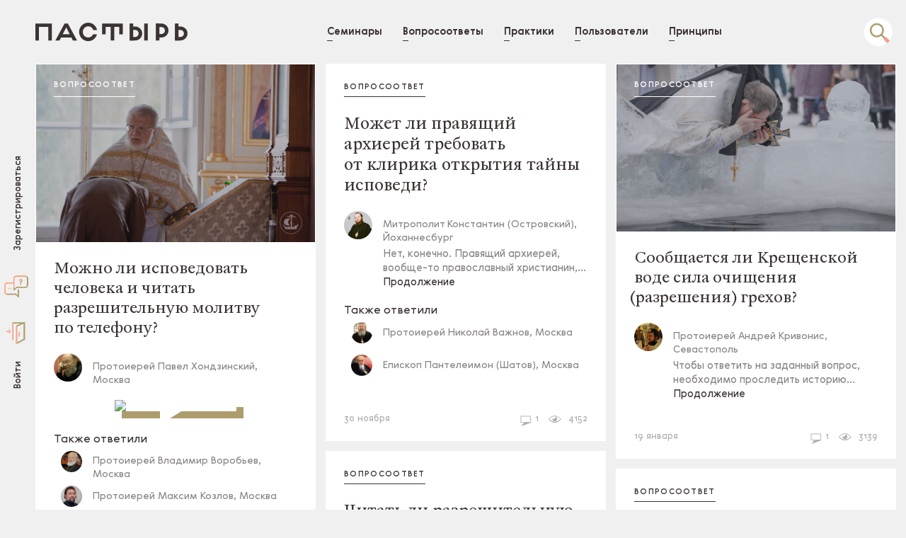

--- FILE ---
content_type: text/html; charset=UTF-8
request_url: https://priest.today/tag/ispoved
body_size: 26243
content:
<!DOCTYPE html>
<html class="Bgc(#f0f0f0) Loading New">
<head>
  <meta charset="utf-8">
  <meta name="viewport" content="width=device-width, initial-scale=1.0, maximum-scale=1.0, user-scalable=no">
  <meta name="google-site-verification" content="8x_q2bbT8nKo6jMgEV8njztGRai20FIB_iEMmKwSnMo">

  <title>Пастырь</title>
  <meta name="keywords" content="Русская православная церковь, РПЦ, Пастырский Семинар, Церковь, Пастырь, пастырские практики, приходские практики, священники, катехизация, миссия, богословское образование, богословие, таинства и богослужение, молодёжь, семья">

  <!-- Canonical link -->
  <link rel="canonical" href="https://priest.today/tag/ispoved">

  <meta name="description" content="&laquo;Пастырь&raquo; &mdash; сайт, на котором священники могут общаться друг с другом и просить совета по недоуменным вопросам пастырской практики">

  <link rel="icon" type="image/png" href="/img/favicon.png">

  <!-- Open Graph -->
  <!-- 1: max 70 characters -->
  <meta property="og:description" content="Пастырь &mdash; сайт, на котором священники могут общаться друг с другом и просить совета по недоуменным вопросам пастырской практики">
  <meta property="og:site_name" content="Пастырь">
  <meta property="og:title" content="Пастырь">
  <meta property="og:type" content="website">
  <meta property="og:url" content="https://priest.today/tag/ispoved">
  <meta property="og:image" content="https://priest.today/og.png">
  <meta property="og:image:width" content="1200">
  <meta property="og:image:height" content="630">
  <meta property="og:image:type" content="image/png">
  <meta content="website" property="og:type">

  <!-- Twitter Card -->
  <!-- All other data takes from Open Graph tags -->
  <meta name="twitter:card" content="summary_large_image">

  <link rel="stylesheet" href="//cdn.jsdelivr.net/normalize/3.0.3/normalize.min.css">
  <link rel="stylesheet" href="/css/app.css?t=29481378">

  <link rel="stylesheet" href="//cdn.jsdelivr.net/animatecss/3.5.2/animate.min.css">
  <!--<script src='https://www.google.com/recaptcha/api.js'></script>-->

<!-- Google Tag Manager -->
<script>(function(w,d,s,l,i){w[l]=w[l]||[];w[l].push({'gtm.start':
new Date().getTime(),event:'gtm.js'});var f=d.getElementsByTagName(s)[0],
j=d.createElement(s),dl=l!='dataLayer'?'&l='+l:'';j.async=true;j.src=
'https://www.googletagmanager.com/gtm.js?id='+i+dl;f.parentNode.insertBefore(j,f);
})(window,document,'script','dataLayer','GTM-NZ86QCR');</script>
<!-- End Google Tag Manager -->


</head>
<body>

<!-- Google Tag Manager (noscript) -->
<noscript><iframe src="https://www.googletagmanager.com/ns.html?id=GTM-NZ86QCR"
height="0" width="0" style="display:none;visibility:hidden"></iframe></noscript>
<!-- End Google Tag Manager (noscript) -->

  <!-- Notifications -->
  
  <div class="Cf Bgc(#f0f0f0) Ff($regular)">
          <div class="jsFixedTopNav Cf Pos(f)--s isAbsolute_Pos(a)--s isFixed_T(0)! T(0) Start(0) End(0) Z(4) H(90px)--s Lh(90px)--s Bgc(#f0f0f0) Pstart(14px) Pstart(50px)--s Pend(14px) Ov(h)--s">
  <nav class="Ta(j) Fz(0) Lh(0) Pt(30px)--touch Pb(30px)--touch">
    <div class="D(ib) Va(m)">
  <a href="https://priest.today" class="logoLink D(b) Pos(r)">
    <img src="/img/logo.svg" alt="Пастырь" class="W(180px) W(215px)--s logoLink:h_Op(0)--s Trsdu(220ms)">
    <img src="/img/logo-gold.svg" alt="Пастырь" class="W(180px) W(215px)--s Op(0) logoLink:h_Op(1)--s Trsdu(220ms) Pos(a) T(0)">
  </a>
</div>	
	
	<button class="JsOpenSidebar D(n)--s D(ib) W(40px) Va(m) Fl(end) Mt(-10px)" type="button">
      <svg xmlns="http://www.w3.org/2000/svg" viewBox="0 0 40 40"><g fill="none" fill-rule="evenodd"><circle cx="20" cy="20" r="20" fill="#FFF"/><path fill="#AE9D69" d="M27 26c-2 0-4.2 4.4-7 5v2c3.9-.6 6.5-5 7-5 1.5 0 5 3.2 5 7.8v.2c.6-.6 1.5-1.4 2-2-.3-3.7-4-8-7-8z"/><path fill="#F8B29F" d="M13 26c2 0 4.2 4.4 7 5v2c-3.9-.6-6.5-5-7-5-1.5 0-5 3.2-5 7.8v.2c-.6-.6-1.5-1.4-2-2 .3-3.7 4-8 7-8z"/><path fill="#AE9D69" d="M19.2 30.7v.8-.8z"/><path fill="#F8B29F" d="M15 16c0-3.3 2.6-6 5-6V8c-2.7 0-7 2.7-7 8 0 4.4 3 7.6 6.4 10.5l.6.5v-2.7c-2.5-2.4-5-4.8-5-8.3z"/><path fill="#AE9D69" d="M25 16c0-3.3-2.5-6-5-6V8h.1c2.7 0 6.9 2.7 6.9 8 0 4.4-3 7.6-6.4 10.5l-.6.5v-2.7c2.5-2.4 5-4.8 5-8.3z"/><path fill="#F8B29F" d="M19 13h2v7h-2z"/></g></svg>
    </button>
	
	<button class="D(ib) Mt(-15px) Mend(10px) Fl(end) D(n)--s Va(m) Search Pos(r)" data-open-search-field>
        <div class="W(50px) H(50px) Search:h_Op(0) Trsp(a) Trsdu(300ms)">
          <svg xmlns="http://www.w3.org/2000/svg" xmlns:xlink="http://www.w3.org/1999/xlink" viewBox="0 0 50 50">
            <defs>
              <circle id="a" cx="24.810379" cy="25.3579407" r="20"/>
            </defs>
            <clipPath id="b">
              <use xlink:href="#a" overflow="visible"/>
            </clipPath>
            <g clip-path="url(#b)">
              <defs>
                <circle id="c" cx="24.810379" cy="25.3579407" r="20"/>
              </defs>
              <use fill="#FFF" xlink:href="#c" overflow="visible"/>
              <circle cx="22.8058014" cy="22.7357063" r="8.7908096" fill="none" stroke="#AD9C6C" stroke-width="2.5" stroke-miterlimit="10"/>
              <path fill="none" stroke="#AD9C6C" stroke-width="2.5" stroke-miterlimit="10" d="M29.4032021 29.308115l8.8210144 8.8207493"/>
              <path fill="none" stroke="#F49E8D" stroke-width="5" stroke-miterlimit="10" d="M33.8137093 33.7106857l5.5841636 5.5066185"/>
            </g>
          </svg>
        </div>
        <div class="W(50px) H(50px) Op(0) Search:h_Op(1) Trsp(a) Trsdu(300ms) Pos(a) T(0)">
          <svg xmlns="http://www.w3.org/2000/svg" xmlns:xlink="http://www.w3.org/1999/xlink" viewBox="0 0 50 50">
            <defs>
              <circle id="a" cx="24.810379" cy="25.3579407" r="20"/>
            </defs>
            <use fill="#9132FA" xlink:href="#a" overflow="visible"/>
            <g fill="none" stroke-miterlimit="10">
              <circle cx="22.8058014" cy="22.7357063" r="8.7908096" stroke="#FFF" stroke-width="2.5"/>
              <path stroke="#FFF" stroke-width="2.5" d="M29.4032021 29.308115l8.8210144 8.8207493"/>
              <path stroke="#F49E8D" stroke-width="5" d="M33.8137093 33.7106857l5.5841636 5.5066185"/>
            </g>
          </svg>
        </div>
      </button>
	
    <div class="SubmenuView_Pt(30px) D(n)--s Mah(0) Op(0) SubmenuView_Bdc(#000.08) BdB Bdbc(t) SubmenuView_Op(1) SubmenuView_Mah(200px) Trsp(a) Trsdu(120ms) TranslateZ(0)">
  <button type="button" class="jsOpenLogin P(0) M(0) Fz(13px) Ff($medium) C($main) C($gold):h Trsp(color) Trsdu(180ms) Lh(1)">Войти</button>
  <div class="D(ib) Va(m) W(50px) H(50px) Mstart(10px) Mend(12px)">
    <svg xmlns="http://www.w3.org/2000/svg" viewBox="0 0 50 50">
      <path fill="#F6B2A0" d="M11.8299713 21.7520981h3.9116211v2h-3.9116211z"/>
      <path fill="#F6B2A0" d="M18.8963394 22.7515278l-3.643341-3.6445313v7.2896119"/>
      <path fill="#FFF" d="M36.7855072 34.7347603V11.3002958h-15.540966v23.4218455"/>
      <path fill="#AD9C6C" d="M38.1700287 9.7351036H20.5153694l-.2037277 24.9996567h1.8583851l.0000019-23h14l.141613 22.159008h1.858387"/>
      <path fill="#F0F0F0" d="M37.3520851 10.0865622l-11.4512386 6.0950422-.0000019 23.318304.5040359.2460824 10.9472008-5.826767"/>
      <path fill="#AD9C6C" d="M27.1700268 40.2652397l-2.0086956-.7963181.0000019-23.2298145v-1.6918468l10.5550938-4.5166264 1.8652458-.2958746.588356.3518057v24.267603l-.4309387.2859382-10.5690632 5.6251335zm.0000019-24.5304794l-.0000019 22.4061546 9.041708-4.8749046.0000038-21.489542-9.0417099 3.958292z"/>
      <path fill="#F6B2A0" d="M20.1700268 9.7347603h2v25h-2zm7 30.5304794l-2-.796318.0000019-24.9216614 2 1.1875M28.8958149 23h2v7h-2z"/>
    </svg>
  </div>
  <button type="button" class="jsOpenSignin P(0) M(0) Fz(13px) Ff($medium) C($main) C($gold):h Trsp(color) Trsdu(180ms) Pos(r) Lh(1)">Зарегистрироваться</button>
</div>

<div class="D(b)--tocuh D(ib)--s Mb(-100px)--touch Fz(16px)--l Fz(14px) Va(m) Lh(1) Lh(90px)--s W(100%)--touch Mt(30px)--touch Pos(r)">
  <div class="Ovx(s) Ovy(h) Ov(h)--s touchScroll">
    <div class="Ta(j)--touch Whs(nw)--touch Pb(100px)--touch Translate">

              <a href="https://priest.today/seminars" class="navLink D(ib) Fz(16px)--l Fz(14px) Ff($bold) C($main) C($gold):h Trsp(color) Trsdu(180ms) Mend(20px) Mend(55px)--l Mend(25px)--s"><span class="Pos(r)"><b class="D(b) Pos(a) W(8px) navLink:h_W(100%) navLink:h_Bgc($gold) H(1px) B(-6px) Start(0) Bgc($main) Trsp(width) Trsdu(180ms)"></b>Семинары</span></a>
      
              <a href="https://priest.today/questions" class="navLink D(ib) Fz(16px)--l Fz(14px)  Ff($bold) C($main) C($gold):h Trsp(color) Trsdu(180ms) Mend(20px) Mend(55px)--l Mend(25px)--s"><span class="Pos(r)"><b class="D(b) Pos(a) W(8px) navLink:h_W(100%) navLink:h_Bgc($gold) H(1px) B(-6px) Start(0) Bgc($main) Trsp(width) Trsdu(180ms)"></b>Вопросоответы</span></a>
      
              <a href="https://priest.today/best_practices" class="navLink D(ib) Fz(16px)--l Fz(14px) Ff($bold) C($main) C($gold):h Trsp(color) Trsdu(180ms) Mend(20px) Mend(55px)--l Mend(25px)--s"><span class="Pos(r)"><b class="D(b) Pos(a) W(8px) navLink:h_W(100%) navLink:h_Bgc($gold) H(1px) B(-6px) Start(0) Bgc($main) Trsp(width) Trsdu(180ms)"></b>Практики</span></a>
      
      
              <a href="https://priest.today/priests" class="navLink D(ib) Fz(16px)--l Fz(14px) Ff($bold) C($main) C($gold):h Trsp(color) Trsdu(180ms) Mend(20px) Mend(55px)--l Mend(25px)--s"><span class="Pos(r)"><b class="D(b) Pos(a) W(8px) navLink:h_W(100%) navLink:h_Bgc($gold) H(1px) B(-6px) Start(0) Bgc($main) Trsp(width) Trsdu(180ms)"></b>Пользователи</span></a>
      
              <a href="https://priest.today/static/about" class="navLink Fz(16px)--l Fz(14px) Ff($bold) C($main) C($gold):h Trsp(color) Trsdu(180ms)"><span class="Pos(r)"><b class="D(b) Pos(a) W(8px) navLink:h_W(100%) navLink:h_Bgc($gold) H(1px) B(-6px) Start(0) Bgc($main) Trsp(width) Trsdu(180ms)"></b>Принципы</span></a>
          </div>
  </div>
</div>    <button class="D(n) D(ib)--s Va(m) Search Pos(r)" data-open-search-field>
      <div class="W(50px) H(50px) Search:h_Op(0) Trsp(a) Trsdu(300ms)">
        <svg xmlns="http://www.w3.org/2000/svg" xmlns:xlink="http://www.w3.org/1999/xlink" viewBox="0 0 50 50">
          <defs>
            <circle id="a" cx="24.810379" cy="25.3579407" r="20"/>
          </defs>
          <clipPath id="b">
            <use xlink:href="#a" overflow="visible"/>
          </clipPath>
          <g clip-path="url(#b)">
            <defs>
              <circle id="c" cx="24.810379" cy="25.3579407" r="20"/>
            </defs>
            <use fill="#FFF" xlink:href="#c" overflow="visible"/>
            <circle cx="22.8058014" cy="22.7357063" r="8.7908096" fill="none" stroke="#AD9C6C" stroke-width="2.5" stroke-miterlimit="10"/>
            <path fill="none" stroke="#AD9C6C" stroke-width="2.5" stroke-miterlimit="10" d="M29.4032021 29.308115l8.8210144 8.8207493"/>
            <path fill="none" stroke="#F49E8D" stroke-width="5" stroke-miterlimit="10" d="M33.8137093 33.7106857l5.5841636 5.5066185"/>
          </g>
        </svg>
      </div>
      <div class="W(50px) H(50px) Op(0) Search:h_Op(1) Trsp(a) Trsdu(300ms) Pos(a) T(0)">
        <svg xmlns="http://www.w3.org/2000/svg" xmlns:xlink="http://www.w3.org/1999/xlink" viewBox="0 0 50 50">
          <defs>
            <circle id="a" cx="24.810379" cy="25.3579407" r="20"/>
          </defs>
          <use fill="#9132FA" xlink:href="#a" overflow="visible"/>
          <g fill="none" stroke-miterlimit="10">
            <circle cx="22.8058014" cy="22.7357063" r="8.7908096" stroke="#FFF" stroke-width="2.5"/>
            <path stroke="#FFF" stroke-width="2.5" d="M29.4032021 29.308115l8.8210144 8.8207493"/>
            <path stroke="#F49E8D" stroke-width="5" d="M33.8137093 33.7106857l5.5841636 5.5066185"/>
          </g>
        </svg>
      </div>
    </button>
    <span class="D(n) D(ib)--s W(100%)">&nbsp;</span>
  </nav>
</div>

<aside class="jsAside Pos(f) Start(0) T(0) B(0) End(0)--touch Mih(600px)--s D(b)--s Bgc(#f0f0f0)--touch Z(-1)--touch sidebarPersonaView_Z(999)">
  <div class="W(290px)--s W(100%) H(100%) Pos(r) Fl(start)--s">

    <div class="login H(50px) Lh(50px) Pos(a) Start(25px) T(50%) Mt(-25px) sidebarPersonaView_D(n) W(90%) D(n)--touch" style="width: 130%;">
      <button type="button" class="jsOpenLogin P(0) M(0) Fz(13px) Ff($medium) C($main) C($gold):h Trsp(color) Trsdu(180ms)">Войти</button>
      <div class="D(ib) Va(m) Rotate(90deg) W(50px) H(50px) Mstart(10px) Mend(12px) Mt(-6px)">
        <svg xmlns="http://www.w3.org/2000/svg" viewBox="0 0 50 50">
          <path fill="#F6B2A0" d="M11.8299713 21.7520981h3.9116211v2h-3.9116211z"/>
          <path fill="#F6B2A0" d="M18.8963394 22.7515278l-3.643341-3.6445313v7.2896119"/>
          <path fill="#FFF" d="M36.7855072 34.7347603V11.3002958h-15.540966v23.4218455"/>
          <path fill="#AD9C6C" d="M38.1700287 9.7351036H20.5153694l-.2037277 24.9996567h1.8583851l.0000019-23h14l.141613 22.159008h1.858387"/>
          <path fill="#F0F0F0" d="M37.3520851 10.0865622l-11.4512386 6.0950422-.0000019 23.318304.5040359.2460824 10.9472008-5.826767"/>
          <path fill="#AD9C6C" d="M27.1700268 40.2652397l-2.0086956-.7963181.0000019-23.2298145v-1.6918468l10.5550938-4.5166264 1.8652458-.2958746.588356.3518057v24.267603l-.4309387.2859382-10.5690632 5.6251335zm.0000019-24.5304794l-.0000019 22.4061546 9.041708-4.8749046.0000038-21.489542-9.0417099 3.958292z"/>
          <path fill="#F6B2A0" d="M20.1700268 9.7347603h2v25h-2zm7 30.5304794l-2-.796318.0000019-24.9216614 2 1.1875M28.8958149 23h2v7h-2z"/>
        </svg>
      </div>
      <div class="D(ib) Va(m) Rotate(90deg) W(50px) H(50px) Mstart(10px) Mend(12px) Mt(-6px)"  style="">
        <a href="https://priest.today/static/support" style="    display: block;    margin-top: 13px;
    margin-left: 1px;">
      <img src="/img/6.png">
    </a>
      </div>
      <button type="button" id='openRegistration' class="jsOpenSignin P(0) M(0) Fz(13px) Ff($medium) C($main) C($gold):h Trsp(color) Trsdu(180ms) Pos(r)">Зарегистрироваться</button>
    </div>

    <div class="jsAsideContanet jsAsideCloseArea W(100%) H(100%) D(n) sidebarPersonaView_D(b) Pstart(14px) Pend(14px)--touch Op(0) sidebarPersonaView_Op(1) touchScroll Ovy(s)--touch">
      <div class="Pos(r) W(100%) H(100%)">
        <div class="jsLoginBlock Pos(a) T(90px)--s T(14px) B(0) Start(14px) End(14px) D(n) Op(0) loginView_D(b) loginView_Op(1)">
          <div class="Pos(r) Z(2) Cf Pt(80px) Mb(60px)">
            <button type="button" class="jsClosePanel Pos(a) T(5px) End(-14px)" id='closeLogin'><span class="icon close D(ib)"></span></button>
            <p class="My(0) Cl(b) Ta(c) Fz(13px) C($dgrey)">
              Если у вас уже есть аккаунт — войдите. Если вы ещё не зарегистрированы — <button onclick="$('#closeLogin').click();setTimeout( function(){ $('#openRegistration').click(); }, 180 );" class="Fz(13px) C($gold):h Trsp(a) Trsdu(220ms) C($main)">отправьте заявку</button>
            </p>
          </div>
          <div class="">
            <form method="POST" action="https://priest.today/ajax/login" accept-charset="UTF-8" class="JsLoginForm Fz(16px)"><input name="_token" type="hidden" value="6ZdqzUeAepmkbjKpZgVz8o6HPamYiSL2cCbIniBf">
              <label class="Pos(r) D(b) Cur(p)">
                <img src="/img/icons/i-mail-label.svg" alt="" class="Pos(a) Start(-15px) T(0) W(50px) H(50px) C($lilac):f">
                <input class="JsLoginEmail C($main) C($lilac):f P(0) Pstart(35px) Bgc(t) H(50px) Lh(50px) Fz(15px) BdB Bdbc($gold) Bdbc($lilac):f Bdbw(2px)!:f  Mb(-1px):f D(b) W(100%) M(0) O(n) Cur(p)" placeholder="Электронная почта" name="email" type="text">
              </label>
              <label class="Pos(r) D(b) Cur(p)">
                <img src="/img/icons/i-password-label.svg" alt="" class="Pos(a) Start(-15px) T(0) W(50px) H(50px)">
                <input class="JsLoginPassword C($main) C($lilac):f P(0) Pstart(35px) Bgc(t) H(50px) Lh(50px) Fz(15px) BdB Bdbc($gold) Bdbc($lilac):f Bdbw(2px)!:f D(b) W(100%) M(0) Mb(-1px):f O(n) Cur(p)" placeholder="Пароль" name="password" type="password" value="">
              </label>
              <div class="Mt(20px) Ta(c)">
                <button class="jsOpenRemind Fz(13px) C($gold):h Trsp(a) Trsdu(220ms) C($main)" type="button">Я забыл пароль</button>
              </div>
              <div class="Fz(16px) Ta(c) Mt(60px)">
                <button type="submit" class="JsLoginSubmit W(120px) Lh(40px) Bd(n) C($white) Bgc($gold) Bgc($lilac):h Bgc($lilac):f Trsp(a) Trsdu(180ms)">Войти</button>
              </div>
            </form>
          </div>
        </div><!-- /.jsLoginBlock -->

        <div class="jsRemindBlock Pos(a) T(14px) T(90px)--s B(0) Start(14px) End(14px) D(n) Op(0) remindView_D(b) remindView_Op(1) touchScroll">
          <div class="Pos(r) Z(2) Cf Pt(80px) Mb(60px)">
            <button type="button" class="jsClosePanel Pos(a) T(5px) End(-14px)"><span class="icon close D(ib)"></span></button>
            <p class="My(0) Cl(b) Ta(c) Fz(13px) C($dgrey)">
              Мы вышлем новый пароль на вашу электронную почту
            </p>
          </div>
          <form method="POST" action="https://priest.today/login/remind" accept-charset="UTF-8" class="jsRemindForm Fz(16px)"><input name="_token" type="hidden" value="6ZdqzUeAepmkbjKpZgVz8o6HPamYiSL2cCbIniBf">
            <div class="Mb(60px)">
              <label class="Pos(r) D(b) Cur(p)">
                <img src="/img/icons/i-mail-label.svg" alt="" class="Pos(a) Start(-15px) T(0) W(50px) H(50px) C($lilac):f">
                <input class="C($main) C($lilac):f P(0) Pstart(35px) Bgc(t) H(50px) Lh(50px) Fz(15px) BdB Bdbc($gold) Bdbc($lilac):f Bdbw(2px)!:f  Mb(-1px):f D(b) W(100%) M(0) O(n) Cur(p)" placeholder="Электронная почта" name="email" type="text">
              </label>
            </div>
            <div class="Fz(16px) Ta(c)">
              <button class="W(120px) Lh(40px) Bd(n) Bgc($mgrey) C($white) isActive_Bgc($gold) isActive_Bgc($lilac):h Trsp(background-color, color) Trsdu(180ms)" type="submit" disabled>Выслать</button>
            </div>
          </form>
          <div class="jsRemindSucces D(n) Op(0) Trsp(opacity) Trsdu(180ms) Mt(30px)">
            <p class="jsRemindSuccesMsg D(ib) Va(m) W(100%) Fz(15px) Lh(1.38) Ta(c) C($dgrey)"></p>
          </div>
        </div><!-- ./jsRemindBlock -->

        <div class="jsSigninBlock Pos(a) T(90px)--s T(0) B(0) Start(0) End(0) D(n) Op(0) signinView_D(b) signinView_Op(1)">
          <form method="POST" action="https://priest.today/registration" accept-charset="UTF-8" class="JsRegistartionForm jsAsideCloseArea H(100%) D(b)" id="signin" enctype="multipart/form-data"><input name="_token" type="hidden" value="6ZdqzUeAepmkbjKpZgVz8o6HPamYiSL2cCbIniBf">
            <div class="jsStepContainer Px(14px) Pt(20px)--touch Pb(40px)--touch touchScroll" data-step-id="0">
              <div class="Pos(r) Z(2) Cf Mb(60px)">
                <button type="button" class="jsClosePanel Pos(a) T(5px) End(-14px)"><span class="icon close D(ib)"></span></button>
                <p class="My(0) Cl(b) Ta(c) Fz(13px) C($dgrey)">
                  <span class="D(b) Mb(50px) Fz(16px) C($main) W(30px) H(30px) Bd Bdrs(100%) M(a) Lh(30px)">1</span>
                  Если Вы не можете нажать кнопку "Далее", удостоверьтесь в совпадении пароля и его подтверждения. Длина пароля не должна быть меньше 6 символов
                </p>
              </div>
              <div class="">
                <div class="C($main) Fz(15px)">
                  <label class="Pos(r) D(b) Cur(p)">
                    <img src="/img/icons/i-mail-label.svg" alt="" class="Pos(a) Start(-15px) T(0) W(50px) H(50px)">
                    <input class="JsSignupEmail C($main) C($lilac):f P(0) Pstart(35px) Bgc(t) H(50px) Lh(50px) Fz(15px) BdB Bdbc($gold) Bdbc($lilac):f Bdbw(2px)!:f D(b) W(100%) M(0) Mb(-1px):f O(n) Cur(p)" placeholder="Электронная почта" data-required="first" name="email" type="text">
                    <div class="JsWarn Pos(a) End(0) W(26px) Start(-9999px) C($peach) T(50%) Mt(-13px)">
                      <svg width="26px" height="26px" viewBox="0 0 26 26" version="1.1" xmlns="http://www.w3.org/2000/svg" xmlns:xlink="http://www.w3.org/1999/xlink" xmlns:sketch="http://www.bohemiancoding.com/sketch/ns"><path d="M13,25.54 C6.07434924,25.54 0.46,19.9256508 0.46,13 C0.46,6.07434924 6.07434924,0.46 13,0.46 C19.9256508,0.46 25.54,6.07434924 25.54,13 C25.54,19.9256508 19.9256508,25.54 13,25.54 L13,25.54 Z M13,1.46 C6.62663405,1.46000009 1.46000017,6.62663405 1.46000017,13 C1.46000017,19.3733659 6.62663405,24.5399999 13,24.54 C19.3733659,24.5399999 24.5399998,19.3733659 24.5399998,13 C24.5399998,6.62663405 19.3733659,1.46000009 13,1.46 L13,1.46 Z" id="Shape" sketch:type="MSShapeGroup"></path><path d="M13.66,15 L15.91,5 L10.1,5 L12.1,15 L13.66,15 Z M14.66,6 L12.9,14.38 L11.31,6 L14.66,6 Z" id="Shape" sketch:type="MSShapeGroup"></path><path d="M12.87,20.86 C11.8564128,20.8599401 11.0337531,20.040175 11.0301205,19.0265943 C11.026488,18.0130136 11.8432507,17.187373 12.8568114,17.1800481 C13.8703722,17.1727231 14.6989827,17.9864726 14.71,19 C14.7153422,19.4914544 14.5238466,19.96462 14.1781989,20.3140247 C13.8325513,20.6634294 13.3614834,20.860029 12.87,20.86 L12.87,20.86 Z M12.87,18.18 C12.4060808,18.18 12.03,18.5560808 12.03,19.02 C12.03,19.4839192 12.4060808,19.86 12.87,19.86 C13.3339192,19.86 13.71,19.4839192 13.71,19.02 C13.71,18.5560808 13.3339192,18.18 12.87,18.18 L12.87,18.18 Z" id="Shape" sketch:type="MSShapeGroup"></path></svg>
                    </div>
                  </label>
                  <label class="Pos(r) D(b) Cur(p)">
                    <img src="/img/icons/i-password-label.svg" alt="" class="Pos(a) Start(-15px) T(0) W(50px) H(50px)">
                    <input class="JsRegPassowrd C($main) C($lilac):f P(0) Pstart(35px) Bgc(t) H(50px) Lh(50px) Fz(15px) BdB Bdbc($gold) Bdbc($lilac):f Bdbw(2px)!:f D(b) W(100%) M(0) Mb(-1px):f O(n) Cur(p)" placeholder="Пароль" data-required="first" name="password" type="password" value="">
                    <div class="JsWarn Pos(a) End(0) W(26px) Start(-9999px) C($peach) T(50%) Mt(-13px)">
                      <svg width="26px" height="26px" viewBox="0 0 26 26" version="1.1" xmlns="http://www.w3.org/2000/svg" xmlns:xlink="http://www.w3.org/1999/xlink" xmlns:sketch="http://www.bohemiancoding.com/sketch/ns"><path d="M13,25.54 C6.07434924,25.54 0.46,19.9256508 0.46,13 C0.46,6.07434924 6.07434924,0.46 13,0.46 C19.9256508,0.46 25.54,6.07434924 25.54,13 C25.54,19.9256508 19.9256508,25.54 13,25.54 L13,25.54 Z M13,1.46 C6.62663405,1.46000009 1.46000017,6.62663405 1.46000017,13 C1.46000017,19.3733659 6.62663405,24.5399999 13,24.54 C19.3733659,24.5399999 24.5399998,19.3733659 24.5399998,13 C24.5399998,6.62663405 19.3733659,1.46000009 13,1.46 L13,1.46 Z" id="Shape" sketch:type="MSShapeGroup"></path><path d="M13.66,15 L15.91,5 L10.1,5 L12.1,15 L13.66,15 Z M14.66,6 L12.9,14.38 L11.31,6 L14.66,6 Z" id="Shape" sketch:type="MSShapeGroup"></path><path d="M12.87,20.86 C11.8564128,20.8599401 11.0337531,20.040175 11.0301205,19.0265943 C11.026488,18.0130136 11.8432507,17.187373 12.8568114,17.1800481 C13.8703722,17.1727231 14.6989827,17.9864726 14.71,19 C14.7153422,19.4914544 14.5238466,19.96462 14.1781989,20.3140247 C13.8325513,20.6634294 13.3614834,20.860029 12.87,20.86 L12.87,20.86 Z M12.87,18.18 C12.4060808,18.18 12.03,18.5560808 12.03,19.02 C12.03,19.4839192 12.4060808,19.86 12.87,19.86 C13.3339192,19.86 13.71,19.4839192 13.71,19.02 C13.71,18.5560808 13.3339192,18.18 12.87,18.18 L12.87,18.18 Z" id="Shape" sketch:type="MSShapeGroup"></path></svg>
                    </div>
                  </label>
                  <label class="Pos(r) D(b) Cur(p)">
                    <img src="/img/icons/i-password-label-2.svg" alt="" class="Pos(a) Start(-15px) T(0) W(50px) H(50px)">
                    <input class="JsRegConfirm C($main) C($lilac):f P(0) Pstart(35px) Bgc(t) H(50px) Lh(50px) Fz(15px) BdB Bdbc($gold) Bdbc($lilac):f Bdbw(2px)!:f D(b) W(100%) M(0) Mb(-1px):f O(n) Cur(p)" placeholder="Подтвердите пароль" data-required="first" name="password_confirmation" type="password" value="">
                    <div class="JsWarn Pos(a) End(0) W(26px) Start(-9999px) C($peach) T(50%) Mt(-13px)">
                      <svg width="26px" height="26px" viewBox="0 0 26 26" version="1.1" xmlns="http://www.w3.org/2000/svg" xmlns:xlink="http://www.w3.org/1999/xlink" xmlns:sketch="http://www.bohemiancoding.com/sketch/ns"><path d="M13,25.54 C6.07434924,25.54 0.46,19.9256508 0.46,13 C0.46,6.07434924 6.07434924,0.46 13,0.46 C19.9256508,0.46 25.54,6.07434924 25.54,13 C25.54,19.9256508 19.9256508,25.54 13,25.54 L13,25.54 Z M13,1.46 C6.62663405,1.46000009 1.46000017,6.62663405 1.46000017,13 C1.46000017,19.3733659 6.62663405,24.5399999 13,24.54 C19.3733659,24.5399999 24.5399998,19.3733659 24.5399998,13 C24.5399998,6.62663405 19.3733659,1.46000009 13,1.46 L13,1.46 Z" id="Shape" sketch:type="MSShapeGroup"></path><path d="M13.66,15 L15.91,5 L10.1,5 L12.1,15 L13.66,15 Z M14.66,6 L12.9,14.38 L11.31,6 L14.66,6 Z" id="Shape" sketch:type="MSShapeGroup"></path><path d="M12.87,20.86 C11.8564128,20.8599401 11.0337531,20.040175 11.0301205,19.0265943 C11.026488,18.0130136 11.8432507,17.187373 12.8568114,17.1800481 C13.8703722,17.1727231 14.6989827,17.9864726 14.71,19 C14.7153422,19.4914544 14.5238466,19.96462 14.1781989,20.3140247 C13.8325513,20.6634294 13.3614834,20.860029 12.87,20.86 L12.87,20.86 Z M12.87,18.18 C12.4060808,18.18 12.03,18.5560808 12.03,19.02 C12.03,19.4839192 12.4060808,19.86 12.87,19.86 C13.3339192,19.86 13.71,19.4839192 13.71,19.02 C13.71,18.5560808 13.3339192,18.18 12.87,18.18 L12.87,18.18 Z" id="Shape" sketch:type="MSShapeGroup"></path></svg>
                    </div>
                  </label>
                  <div class="Ta(c) Mt(60px)">
                    <button class="jsNextStep JsStepTwo W(120px) Lh(40px) Bgc($gold) C($white) Bgc($lilac):h Bgc($lilac):f Trsp(a) Trsdu(180ms)" type="button">Вперёд</button>
                  </div>
                </div>
              </div>
            </div>
            <div class="jsAsideCloseArea jsStepContainer D(n) Pos(r) H(100%) Ov(h) touchScroll" data-step-id="1">
              <div class="Pos(a) Mb(30px)--s Pb(40px)--touch Pt(20px)--touch Pend(54px) T(0) B(0) Start(14px) End(-40px) Ovy(s)">
                <div class="Pos(r) Z(2) Cf Mb(60px)">
                  <button class="jsPrevStep Pos(a) T(5px) Start(0)" type="button"><span class="icon back D(ib)"></span></button>
                  <button type="button" class="jsClosePanel Pos(a) T(5px) End(-14px)"><span class="icon close D(ib)"></span></button>
                  <p class="My(0) Ta(c) Fz(13px) C($mgrey)">
                    <span class="D(b) Mb(50px) Fz(16px) C($main) W(30px) H(30px) Bd Bdrs(100%) M(a) Lh(30px)">2</span>
                    Модератор принимает решение о регистрации на основе анкеты, поэтому все поля обязательны для заполнения.

                  </p>
                </div>
                <div class="Fz(16px)">
                  <label class="D(b) Pos(r)">
                    <span class="label Pos(a) Lh(45px) D(b) T(12px) Fz(16px) isFocus_Fz(13px) isFocus_T(-5px) Trsp(font-size, top) Trsdu(120ms) C($gold) Translate3d(0,0,0) err_C($peach)">Имя</span>
                    <input class="JsSignupName JsReq C($main) C($lilac):f P(0) Bgc(t) H(50px) Lh(45px) Pt(20px) Fz(16px) BdB Bdbc($gold) Bdbc($lilac):f Bdbw(2px)!:f D(b) W(100%) M(0) Mb(-1px):f O(n) Cur(p)" name="first_name" type="text">
                    <div class="JsWarn Pos(a) End(0) W(26px) Start(-9999px) C($peach) T(50%) Mt(-13px)">
                      <svg width="26px" height="26px" viewBox="0 0 26 26" version="1.1" xmlns="http://www.w3.org/2000/svg" xmlns:xlink="http://www.w3.org/1999/xlink" xmlns:sketch="http://www.bohemiancoding.com/sketch/ns"><path d="M13,25.54 C6.07434924,25.54 0.46,19.9256508 0.46,13 C0.46,6.07434924 6.07434924,0.46 13,0.46 C19.9256508,0.46 25.54,6.07434924 25.54,13 C25.54,19.9256508 19.9256508,25.54 13,25.54 L13,25.54 Z M13,1.46 C6.62663405,1.46000009 1.46000017,6.62663405 1.46000017,13 C1.46000017,19.3733659 6.62663405,24.5399999 13,24.54 C19.3733659,24.5399999 24.5399998,19.3733659 24.5399998,13 C24.5399998,6.62663405 19.3733659,1.46000009 13,1.46 L13,1.46 Z" id="Shape" sketch:type="MSShapeGroup"></path><path d="M13.66,15 L15.91,5 L10.1,5 L12.1,15 L13.66,15 Z M14.66,6 L12.9,14.38 L11.31,6 L14.66,6 Z" id="Shape" sketch:type="MSShapeGroup"></path><path d="M12.87,20.86 C11.8564128,20.8599401 11.0337531,20.040175 11.0301205,19.0265943 C11.026488,18.0130136 11.8432507,17.187373 12.8568114,17.1800481 C13.8703722,17.1727231 14.6989827,17.9864726 14.71,19 C14.7153422,19.4914544 14.5238466,19.96462 14.1781989,20.3140247 C13.8325513,20.6634294 13.3614834,20.860029 12.87,20.86 L12.87,20.86 Z M12.87,18.18 C12.4060808,18.18 12.03,18.5560808 12.03,19.02 C12.03,19.4839192 12.4060808,19.86 12.87,19.86 C13.3339192,19.86 13.71,19.4839192 13.71,19.02 C13.71,18.5560808 13.3339192,18.18 12.87,18.18 L12.87,18.18 Z" id="Shape" sketch:type="MSShapeGroup"></path></svg>
                    </div>
                  </label>
                  <label class="D(b) Pos(r)">
                    <span class="label Pos(a) Lh(45px) D(b) T(12px) Fz(16px) isFocus_Fz(13px) isFocus_T(-5px) Trsp(font-size, top) Trsdu(120ms) C($gold) Translate3d(0,0,0) err_C($peach)">Фамилия</span>
                    <input class="JsSignupLastname JsReq C($main) C($lilac):f P(0) Bgc(t) H(50px) Lh(45px) Pt(20px) Fz(16px) BdB Bdbc($gold) Bdbc($lilac):f Bdbw(2px)!:f D(b) W(100%) M(0) Mb(-1px):f O(n) Cur(p)" name="last_name" type="text">
                    <div class="JsWarn Pos(a) End(0) W(26px) Start(-9999px) C($peach) T(50%) Mt(-13px)">
                      <svg width="26px" height="26px" viewBox="0 0 26 26" version="1.1" xmlns="http://www.w3.org/2000/svg" xmlns:xlink="http://www.w3.org/1999/xlink" xmlns:sketch="http://www.bohemiancoding.com/sketch/ns"><path d="M13,25.54 C6.07434924,25.54 0.46,19.9256508 0.46,13 C0.46,6.07434924 6.07434924,0.46 13,0.46 C19.9256508,0.46 25.54,6.07434924 25.54,13 C25.54,19.9256508 19.9256508,25.54 13,25.54 L13,25.54 Z M13,1.46 C6.62663405,1.46000009 1.46000017,6.62663405 1.46000017,13 C1.46000017,19.3733659 6.62663405,24.5399999 13,24.54 C19.3733659,24.5399999 24.5399998,19.3733659 24.5399998,13 C24.5399998,6.62663405 19.3733659,1.46000009 13,1.46 L13,1.46 Z" id="Shape" sketch:type="MSShapeGroup"></path><path d="M13.66,15 L15.91,5 L10.1,5 L12.1,15 L13.66,15 Z M14.66,6 L12.9,14.38 L11.31,6 L14.66,6 Z" id="Shape" sketch:type="MSShapeGroup"></path><path d="M12.87,20.86 C11.8564128,20.8599401 11.0337531,20.040175 11.0301205,19.0265943 C11.026488,18.0130136 11.8432507,17.187373 12.8568114,17.1800481 C13.8703722,17.1727231 14.6989827,17.9864726 14.71,19 C14.7153422,19.4914544 14.5238466,19.96462 14.1781989,20.3140247 C13.8325513,20.6634294 13.3614834,20.860029 12.87,20.86 L12.87,20.86 Z M12.87,18.18 C12.4060808,18.18 12.03,18.5560808 12.03,19.02 C12.03,19.4839192 12.4060808,19.86 12.87,19.86 C13.3339192,19.86 13.71,19.4839192 13.71,19.02 C13.71,18.5560808 13.3339192,18.18 12.87,18.18 L12.87,18.18 Z" id="Shape" sketch:type="MSShapeGroup"></path></svg>
                    </div>
                  </label>
                  <label class="D(b) Pos(r)">
                    <span class="label Pos(a) Lh(45px) D(b) T(12px) Fz(16px) isFocus_Fz(13px) isFocus_T(-5px) Trsp(font-size, top) Trsdu(120ms) C($gold) Translate3d(0,0,0) err_C($peach)"></span>
                    <select class="JsSignupSan JsReq Op(0) O(n) Fz(16px)" id="title-select" name="title"></select>
                    <div class="JsWarn Pos(a) End(0) W(26px) Start(-9999px) C($peach) T(50%) Mt(-13px)">
                      <svg width="26px" height="26px" viewBox="0 0 26 26" version="1.1" xmlns="http://www.w3.org/2000/svg" xmlns:xlink="http://www.w3.org/1999/xlink"><path d="M13,25.54 C6.07434924,25.54 0.46,19.9256508 0.46,13 C0.46,6.07434924 6.07434924,0.46 13,0.46 C19.9256508,0.46 25.54,6.07434924 25.54,13 C25.54,19.9256508 19.9256508,25.54 13,25.54 L13,25.54 Z M13,1.46 C6.62663405,1.46000009 1.46000017,6.62663405 1.46000017,13 C1.46000017,19.3733659 6.62663405,24.5399999 13,24.54 C19.3733659,24.5399999 24.5399998,19.3733659 24.5399998,13 C24.5399998,6.62663405 19.3733659,1.46000009 13,1.46 L13,1.46 Z"></path><path d="M13.66,15 L15.91,5 L10.1,5 L12.1,15 L13.66,15 Z M14.66,6 L12.9,14.38 L11.31,6 L14.66,6 Z"></path><path d="M12.87,20.86 C11.8564128,20.8599401 11.0337531,20.040175 11.0301205,19.0265943 C11.026488,18.0130136 11.8432507,17.187373 12.8568114,17.1800481 C13.8703722,17.1727231 14.6989827,17.9864726 14.71,19 C14.7153422,19.4914544 14.5238466,19.96462 14.1781989,20.3140247 C13.8325513,20.6634294 13.3614834,20.860029 12.87,20.86 L12.87,20.86 Z M12.87,18.18 C12.4060808,18.18 12.03,18.5560808 12.03,19.02 C12.03,19.4839192 12.4060808,19.86 12.87,19.86 C13.3339192,19.86 13.71,19.4839192 13.71,19.02 C13.71,18.5560808 13.3339192,18.18 12.87,18.18 L12.87,18.18 Z" id="Shape"></path></svg>
                    </div>
                  </label>
                  <label class="D(b) Pos(r)">
                    <span class="label Pos(a) Lh(45px) D(b) T(12px) Fz(16px) isFocus_Fz(13px) isFocus_T(-5px) Trsp(font-size, top) Trsdu(120ms) C($gold) Translate3d(0,0,0) err_C($peach)">Храм</span>
                    <input class="JsSignupChurch JsReq C($main) C($lilac):f P(0) Bgc(t) H(50px) Lh(45px) Pt(20px) Fz(16px) BdB Bdbc($gold) Bdbc($lilac):f Bdbw(2px)!:f D(b) W(100%) M(0) Mb(-1px):f O(n) Cur(p)" name="church" type="text">
                    <div class="JsWarn Pos(a) End(0) W(26px) Start(-9999px) C($peach) T(50%) Mt(-13px)">
                      <svg width="26px" height="26px" viewBox="0 0 26 26" version="1.1" xmlns="http://www.w3.org/2000/svg" xmlns:xlink="http://www.w3.org/1999/xlink" xmlns:sketch="http://www.bohemiancoding.com/sketch/ns"><path d="M13,25.54 C6.07434924,25.54 0.46,19.9256508 0.46,13 C0.46,6.07434924 6.07434924,0.46 13,0.46 C19.9256508,0.46 25.54,6.07434924 25.54,13 C25.54,19.9256508 19.9256508,25.54 13,25.54 L13,25.54 Z M13,1.46 C6.62663405,1.46000009 1.46000017,6.62663405 1.46000017,13 C1.46000017,19.3733659 6.62663405,24.5399999 13,24.54 C19.3733659,24.5399999 24.5399998,19.3733659 24.5399998,13 C24.5399998,6.62663405 19.3733659,1.46000009 13,1.46 L13,1.46 Z" id="Shape" sketch:type="MSShapeGroup"></path><path d="M13.66,15 L15.91,5 L10.1,5 L12.1,15 L13.66,15 Z M14.66,6 L12.9,14.38 L11.31,6 L14.66,6 Z" id="Shape" sketch:type="MSShapeGroup"></path><path d="M12.87,20.86 C11.8564128,20.8599401 11.0337531,20.040175 11.0301205,19.0265943 C11.026488,18.0130136 11.8432507,17.187373 12.8568114,17.1800481 C13.8703722,17.1727231 14.6989827,17.9864726 14.71,19 C14.7153422,19.4914544 14.5238466,19.96462 14.1781989,20.3140247 C13.8325513,20.6634294 13.3614834,20.860029 12.87,20.86 L12.87,20.86 Z M12.87,18.18 C12.4060808,18.18 12.03,18.5560808 12.03,19.02 C12.03,19.4839192 12.4060808,19.86 12.87,19.86 C13.3339192,19.86 13.71,19.4839192 13.71,19.02 C13.71,18.5560808 13.3339192,18.18 12.87,18.18 L12.87,18.18 Z" id="Shape" sketch:type="MSShapeGroup"></path></svg>
                    </div>
                  </label>
                  <label class="D(b) Pos(r)">
                    <span class="label Pos(a) Lh(45px) D(b) T(12px) Fz(16px) isFocus_Fz(13px) isFocus_T(-5px) Trsp(font-size, top) Trsdu(120ms) C($gold) Translate3d(0,0,0) err_C($peach)"></span>
                    <select class="JsSignupDiocese JsReq Op(0) O(n) Fz(16px)" id="diocese-select" name="diocese_id"></select>
                    <div class="JsWarn Pos(a) End(0) W(26px) Start(-9999px) C($peach) T(50%) Mt(-13px)">
                      <svg width="26px" height="26px" viewBox="0 0 26 26" version="1.1" xmlns="http://www.w3.org/2000/svg" xmlns:xlink="http://www.w3.org/1999/xlink" xmlns:sketch="http://www.bohemiancoding.com/sketch/ns"><path d="M13,25.54 C6.07434924,25.54 0.46,19.9256508 0.46,13 C0.46,6.07434924 6.07434924,0.46 13,0.46 C19.9256508,0.46 25.54,6.07434924 25.54,13 C25.54,19.9256508 19.9256508,25.54 13,25.54 L13,25.54 Z M13,1.46 C6.62663405,1.46000009 1.46000017,6.62663405 1.46000017,13 C1.46000017,19.3733659 6.62663405,24.5399999 13,24.54 C19.3733659,24.5399999 24.5399998,19.3733659 24.5399998,13 C24.5399998,6.62663405 19.3733659,1.46000009 13,1.46 L13,1.46 Z" id="Shape" sketch:type="MSShapeGroup"></path><path d="M13.66,15 L15.91,5 L10.1,5 L12.1,15 L13.66,15 Z M14.66,6 L12.9,14.38 L11.31,6 L14.66,6 Z" id="Shape" sketch:type="MSShapeGroup"></path><path d="M12.87,20.86 C11.8564128,20.8599401 11.0337531,20.040175 11.0301205,19.0265943 C11.026488,18.0130136 11.8432507,17.187373 12.8568114,17.1800481 C13.8703722,17.1727231 14.6989827,17.9864726 14.71,19 C14.7153422,19.4914544 14.5238466,19.96462 14.1781989,20.3140247 C13.8325513,20.6634294 13.3614834,20.860029 12.87,20.86 L12.87,20.86 Z M12.87,18.18 C12.4060808,18.18 12.03,18.5560808 12.03,19.02 C12.03,19.4839192 12.4060808,19.86 12.87,19.86 C13.3339192,19.86 13.71,19.4839192 13.71,19.02 C13.71,18.5560808 13.3339192,18.18 12.87,18.18 L12.87,18.18 Z" id="Shape" sketch:type="MSShapeGroup"></path></svg>
                    </div>
                  </label>
                  <label class="D(b) Pos(r)">
                    <span class="label Pos(a) Lh(45px) D(b) T(12px) Fz(16px) isFocus_Fz(13px) isFocus_T(-5px) Trsp(font-size, top) Trsdu(120ms) C($gold) Translate3d(0,0,0) err_C($peach)">Населенный пункт</span>
                    <input class="C($main) C($lilac):f P(0) Bgc(t) H(50px) Lh(45px) Pt(20px) Fz(16px) BdB Bdbc($gold) Bdbc($lilac):f Bdbw(2px)!:f D(b) W(100%) M(0) Mb(-1px):f O(n) Cur(p)" name="city" type="text">
                    <div class="JsWarn Pos(a) End(0) W(26px) Start(-9999px) C($peach) T(50%) Mt(-13px)">
                      <svg width="26px" height="26px" viewBox="0 0 26 26" version="1.1" xmlns="http://www.w3.org/2000/svg" xmlns:xlink="http://www.w3.org/1999/xlink" xmlns:sketch="http://www.bohemiancoding.com/sketch/ns"><path d="M13,25.54 C6.07434924,25.54 0.46,19.9256508 0.46,13 C0.46,6.07434924 6.07434924,0.46 13,0.46 C19.9256508,0.46 25.54,6.07434924 25.54,13 C25.54,19.9256508 19.9256508,25.54 13,25.54 L13,25.54 Z M13,1.46 C6.62663405,1.46000009 1.46000017,6.62663405 1.46000017,13 C1.46000017,19.3733659 6.62663405,24.5399999 13,24.54 C19.3733659,24.5399999 24.5399998,19.3733659 24.5399998,13 C24.5399998,6.62663405 19.3733659,1.46000009 13,1.46 L13,1.46 Z" id="Shape" sketch:type="MSShapeGroup"></path><path d="M13.66,15 L15.91,5 L10.1,5 L12.1,15 L13.66,15 Z M14.66,6 L12.9,14.38 L11.31,6 L14.66,6 Z" id="Shape" sketch:type="MSShapeGroup"></path><path d="M12.87,20.86 C11.8564128,20.8599401 11.0337531,20.040175 11.0301205,19.0265943 C11.026488,18.0130136 11.8432507,17.187373 12.8568114,17.1800481 C13.8703722,17.1727231 14.6989827,17.9864726 14.71,19 C14.7153422,19.4914544 14.5238466,19.96462 14.1781989,20.3140247 C13.8325513,20.6634294 13.3614834,20.860029 12.87,20.86 L12.87,20.86 Z M12.87,18.18 C12.4060808,18.18 12.03,18.5560808 12.03,19.02 C12.03,19.4839192 12.4060808,19.86 12.87,19.86 C13.3339192,19.86 13.71,19.4839192 13.71,19.02 C13.71,18.5560808 13.3339192,18.18 12.87,18.18 L12.87,18.18 Z" id="Shape" sketch:type="MSShapeGroup"></path></svg>
                    </div>
                  </label>
                  <label class="JsConsecration D(b) Pos(r)">
                    <span class="label Pos(a) Lh(45px) D(b) T(12px) Fz(16px) isFocus_Fz(13px) isFocus_T(-5px) Trsp(font-size, top) Trsdu(120ms) C($gold) Translate3d(0,0,0) err_C($peach)">Дата хиротонии</span>
                    <input class="C($main) C($lilac):f P(0) Bgc(t) H(50px) Lh(45px) Pt(20px) Fz(16px) BdB Bdbc($gold) Bdbc($lilac):f Bdbw(2px)!:f D(b) W(100%) M(0) Mb(-1px):f O(n) Cur(p)" name="consecration" type="text">
                    <div class="JsWarn Pos(a) End(0) W(26px) Start(-9999px) C($peach) T(50%) Mt(-13px)">
                      <svg width="26px" height="26px" viewBox="0 0 26 26" version="1.1" xmlns="http://www.w3.org/2000/svg" xmlns:xlink="http://www.w3.org/1999/xlink" xmlns:sketch="http://www.bohemiancoding.com/sketch/ns"><path d="M13,25.54 C6.07434924,25.54 0.46,19.9256508 0.46,13 C0.46,6.07434924 6.07434924,0.46 13,0.46 C19.9256508,0.46 25.54,6.07434924 25.54,13 C25.54,19.9256508 19.9256508,25.54 13,25.54 L13,25.54 Z M13,1.46 C6.62663405,1.46000009 1.46000017,6.62663405 1.46000017,13 C1.46000017,19.3733659 6.62663405,24.5399999 13,24.54 C19.3733659,24.5399999 24.5399998,19.3733659 24.5399998,13 C24.5399998,6.62663405 19.3733659,1.46000009 13,1.46 L13,1.46 Z" id="Shape" sketch:type="MSShapeGroup"></path><path d="M13.66,15 L15.91,5 L10.1,5 L12.1,15 L13.66,15 Z M14.66,6 L12.9,14.38 L11.31,6 L14.66,6 Z" id="Shape" sketch:type="MSShapeGroup"></path><path d="M12.87,20.86 C11.8564128,20.8599401 11.0337531,20.040175 11.0301205,19.0265943 C11.026488,18.0130136 11.8432507,17.187373 12.8568114,17.1800481 C13.8703722,17.1727231 14.6989827,17.9864726 14.71,19 C14.7153422,19.4914544 14.5238466,19.96462 14.1781989,20.3140247 C13.8325513,20.6634294 13.3614834,20.860029 12.87,20.86 L12.87,20.86 Z M12.87,18.18 C12.4060808,18.18 12.03,18.5560808 12.03,19.02 C12.03,19.4839192 12.4060808,19.86 12.87,19.86 C13.3339192,19.86 13.71,19.4839192 13.71,19.02 C13.71,18.5560808 13.3339192,18.18 12.87,18.18 L12.87,18.18 Z" id="Shape" sketch:type="MSShapeGroup"></path></svg>
                    </div>
                  </label>
                  <div class="Ta(c) Mt(60px)">
                    <button class="jsNextStep JsStepThree W(120px) Lh(40px) Bgc($gold) C($white) Bgc($lilac):h Bgc($lilac):f Trsp(a) Trsdu(180ms)" type="button">Вперёд</button>
                  </div>
                </div>
              </div>
            </div>
            <div class="jsAsideCloseArea jsStepContainer D(n) Pos(r) H(100%) Ov(h) touchScroll" data-step-id="2">
              <div class="Pos(a) Mb(30px)--s Pt(20px)--touch Pb(40px)--touch Pend(54px) T(0) B(0) Start(14px) End(-40px) Ovy(s) Ovx(h)">
                <div class="Pos(r)">
                  <div class="Pos(r) Z(2) Cf Mb(60px)">
                    <button class="jsPrevStep Pos(a) T(5px) Start(0)" type="button"><span class="icon back D(ib)"></span></button>
                    <button type="button" class="jsClosePanel Pos(a) T(5px) End(-14px)"><span class="icon close D(ib)"></span></button>
                    <p class="My(0) Ta(c) Fz(13px) C($mgrey)">
                      <span class="D(b) Mb(50px) Fz(16px) C($main) W(30px) H(30px) Bd Bdrs(100%) M(a) Lh(27px)">3</span>
                      Дополнительная информация, её можно заполнить после одобрения заявки и активации
                    </p>
                  </div>
                  <div class="D(b) Pos(r) BdB Bdbc($gold)">
                    <span class="Fz(16px) D(b) C($gold) Lh(65px)">Добавьте фото</span>
                    <div class="Pos(a) End(0) T(10px)" id="photoPreview">
                      <label for="photo" class="Ta(c) D(ib) H(40px) Lh(40px) W(40px) Bdrs(50%) Cur(p) Bgc(white)" id="photoLabel"><span class="icon upload D(ib) Va(m)"></span></label>
                      <input class="D(b) W(100%) H(100%) Pos(a) Op(0) Cur(p)" id="photo" name="avatar" type="file">
                      <input id="photo_id" name="photo_id" type="hidden" value="6">
                    </div>
                  </div>
                  <div class="Mb(15px) C($gold) Mt(30px)">
                    <input class="jsSiginCheckbox jsSiginCheckboxApriory D(n)" type="checkbox" id="ch-a" name="">
                    <label for="ch-a" class=" C($gold) jsSiginCheckbox:c+C($main) C($lilac):h Trsp(color) Trsdu(120ms) Cur(p)">
                      <img src="/img/icons/i-check.svg" alt="" class="jsUncheck Fl(start) W(50px) Mstart(-15px) Mt(-17px) Mend(-100%)">
                      <img src="/img/icons/i-uncheck.svg" alt="" class="jsCheck Fl(start) W(50px) Mstart(-15px) Mt(-17px) D(n) Mend(-100%)">
                      <span class="D(b) Mstart(30px) Fz(13px) C(cc)">Я подтверждаю соответствие данных действительности и понимаю, что в противном случае заявка будет отклонена</span>
                    </label>
                  </div>
                  <div class="Mb(15px)">
                    <input class="jsSiginCheckbox jsSiginCheckboxApriory D(n)" type="checkbox" id="ch-b" name="">
                    <label for="ch-b" class="C($gold) jsSiginCheckbox:c+C($main) C($lilac):h Trsp(color) Trsdu(120ms) Cur(p)">
                      <img src="/img/icons/i-check.svg" alt="" class="jsUncheck Fl(start) W(50px) Mstart(-15px) Mt(-17px) Mend(-100%)">
                      <img src="/img/icons/i-uncheck.svg" alt="" class="jsCheck Fl(start) W(50px) Mstart(-15px) Mt(-17px) D(n) Mend(-100%)">
                      <span class="D(b) Mstart(30px) Fz(13px) C(cc)">Я даю своё согласие на обработку персональных данных</span>
                    </label>
                  </div>
                                    <div class="Mb(15px)">
                    <input class="jsSiginCheckbox jsNewsLetter D(n)" type="checkbox" id="ch-d" name="" checked>
                    <label for="ch-d" class="C($gold) jsSiginCheckbox:c+C($main) C($lilac):h Trsp(color) Trsdu(120ms) Cur(p)">
                      <img src="/img/icons/i-check.svg" alt="" class="jsUncheck Fl(start) W(50px) Mstart(-15px) Mt(-17px) Mend(-100%) D(n)">
                      <img src="/img/icons/i-uncheck.svg" alt="" class="jsCheck Fl(start) W(50px) Mstart(-15px) Mt(-17px) Mend(-100%)">
                      <span class="D(b) Fz(13px) Mstart(30px) C(cc)">Я хочу получать рассылку еженедельно</span>
                    </label>
                  </div>
                  <div class="BdB Bdbc($gold) C($gold) Pb(30px) Mb(60px)">
                    <input class="jsSiginCheckbox jsNewsLetter D(n)" type="checkbox" id="ch-e" name="">
                    <label for="ch-e" class="C($gold) jsSiginCheckbox:c+C($main) C($lilac):h Trsp(color) Trsdu(120ms) Cur(p)">
                      <img src="/img/icons/i-check.svg" alt="" class="jsUncheck Fl(start) W(50px) Mstart(-15px) Mt(-17px) Mend(-100%)">
                      <img src="/img/icons/i-uncheck.svg" alt="" class="jsCheck Fl(start) W(50px) Mstart(-15px) Mt(-17px) D(n) Mend(-100%)">
                      <span class="D(b) Fz(13px) Mstart(30px) C(cc)">Я хочу получать рассылку ежемесячно</span>
                    </label>
                  </div>
                  <div class="Ta(c)">
                    <button class="jsSigninSubmit Px(30px) Lh(40px) C($white) Bgc($gold) Bgc($lilac):h Bgc($lilac):f Trsp(a) Trsdu(180ms)" type="submit">Отправить заявку</button>
                  </div>
                </div>
              </div>
            </div>
          </form>
          <div class="jsAsideCloseArea jsSigninSucces D(n) Op(0) Trsp(opacity) Trsdu(180ms)">
            <div class="Pos(r) Z(2) Cf Mb(30px)">
              <button type="button" class="jsClosePanel Pos(a) T(5px) End(0)"><span class="icon close D(ib)"></span></button>
            </div>
            <div class="Pos(a) T(0) B(0) Start(0) End(0) Z(1) Fz(0) Mt(-90px) Cnt($empty)::b D(ib)::b H(100%)::b Va(m)::b">
              <p class="D(ib) Va(m) W(100%) Fz(15px) Lh(1.38) Ta(c) C($mgrey)">
                <span class="D(b) C($main) Mb(15px)">Спасибо!</span>
                На вашу почту в ближайшие несколько минут должно придти уведомление о том, что заявка принята. В течение двух рабочих дней вам придёт уведомление о решении администрации. Если этого не произошло, напишите <nobr>
                  в <a href="https://priest.today/static/support" class="C($main) C($gold):h">службу поддержки</a>
                </nobr>
              </p>
            </div>
          </div>
        </div><!-- /.jsSigninBlock -->

      </div>
    </div>
  </div>
</aside>

<script>
  document.addEventListener('DOMContentLoaded', function( event ){
    // Title
    (function() {
      var titleData = [],
        conlabel = $('.JsConsecration .label').text();

              titleData.push( { 'id': 2, 'text': 'Учащийся духовной школы' } );
              titleData.push( { 'id': 4, 'text': 'Чтец' } );
              titleData.push( { 'id': 5, 'text': 'Иподиакон' } );
              titleData.push( { 'id': 6, 'text': 'Инок' } );
              titleData.push( { 'id': 7, 'text': 'Монах' } );
              titleData.push( { 'id': 8, 'text': 'Схимонах' } );
              titleData.push( { 'id': 9, 'text': 'Диакон' } );
              titleData.push( { 'id': 10, 'text': 'Иеродиакон' } );
              titleData.push( { 'id': 11, 'text': 'Протодиакон' } );
              titleData.push( { 'id': 12, 'text': 'Архидиакон' } );
              titleData.push( { 'id': 13, 'text': 'Иерей' } );
              titleData.push( { 'id': 14, 'text': 'Протоиерей' } );
              titleData.push( { 'id': 15, 'text': 'Иеромонах' } );
              titleData.push( { 'id': 16, 'text': 'Игумен' } );
              titleData.push( { 'id': 17, 'text': 'Архимандрит' } );
              titleData.push( { 'id': 18, 'text': 'Епископ' } );
              titleData.push( { 'id': 20, 'text': 'Архиепископ' } );
              titleData.push( { 'id': 21, 'text': 'Митрополит' } );
              titleData.push( { 'id': 24, 'text': 'Протопресвитер' } );
      
      $('#title-select').select2({
        data: titleData,
        placeholder: 'Сан',
        language: {
          noResults: function() {
            return "Ничего не найдено";
          }
        },
        escapeMarkup: function (markup) {
          return markup;
        }
      }).on("change", function(e) {
        $(this).siblings('.select2').addClass('isActive');

        if( $(this).val() == 1 || $(this).val() == 3 || $(this).val() == 2 ) {
          $('.JsConsecration').hide();
        } else if( $(this).val() == 6 || $(this).val() == 7 ) {
          $('.JsConsecration').show();
          $('.JsConsecration .label').text('Дата пострига');
        } else {
          $('.JsConsecration').show();
          $('.JsConsecration .label').text( conlabel );
        }
      });

      $('#title-select').val( 0 ).trigger('change.select2');
    })();

    // Diocese
    (function() {
      var dioceseData = [];

  
    dioceseData.push( { 'id':298, 'text': 'Абаканская епархия' } );
    dioceseData.push( { 'id':636, 'text': 'Алапаевская епархия' } );
    dioceseData.push( { 'id':299, 'text': 'Алатырская епархия' } );
    dioceseData.push( { 'id':627, 'text': 'Албанская Православная Церковь' } );
    dioceseData.push( { 'id':300, 'text': 'Александрийская епархия' } );
    dioceseData.push( { 'id':301, 'text': 'Александровская епархия' } );
    dioceseData.push( { 'id':302, 'text': 'Альметьевская епархия' } );
    dioceseData.push( { 'id':303, 'text': 'Амурская епархия' } );
    dioceseData.push( { 'id':304, 'text': 'Анадырская епархия' } );
    dioceseData.push( { 'id':305, 'text': 'Аргентинская епархия' } );
    dioceseData.push( { 'id':306, 'text': 'Ардатовская епархия' } );
    dioceseData.push( { 'id':307, 'text': 'Армавирская епархия' } );
    dioceseData.push( { 'id':308, 'text': 'Арсеньевская епархия' } );
    dioceseData.push( { 'id':309, 'text': 'Архангельская епархия' } );
    dioceseData.push( { 'id':646, 'text': 'Архиепископия западноевропейских приходов' } );
    dioceseData.push( { 'id':310, 'text': 'Астанайская епархия' } );
    dioceseData.push( { 'id':311, 'text': 'Астраханская епархия' } );
    dioceseData.push( { 'id':312, 'text': 'Ахтубинская епархия' } );
    dioceseData.push( { 'id':313, 'text': 'Бакинская епархия' } );
    dioceseData.push( { 'id':650, 'text': 'Балашихинская епархия' } );
    dioceseData.push( { 'id':314, 'text': 'Балашовская епархия' } );
    dioceseData.push( { 'id':315, 'text': 'Балтская епархия' } );
    dioceseData.push( { 'id':316, 'text': 'Барнаульская епархия' } );
    dioceseData.push( { 'id':317, 'text': 'Барышская епархия' } );
    dioceseData.push( { 'id':318, 'text': 'Бежецкая епархия' } );
    dioceseData.push( { 'id':319, 'text': 'Белгородская епархия' } );
    dioceseData.push( { 'id':320, 'text': 'Белевская епархия' } );
    dioceseData.push( { 'id':321, 'text': 'Белоцерковская епархия' } );
    dioceseData.push( { 'id':322, 'text': 'Бельцкая и Фэлештская епархия' } );
    dioceseData.push( { 'id':323, 'text': 'Бердянская и Приморская епархия' } );
    dioceseData.push( { 'id':324, 'text': 'Берлинская и Германская епархия' } );
    dioceseData.push( { 'id':325, 'text': 'Берлинская и Германская епархия (РПЦЗ)' } );
    dioceseData.push( { 'id':326, 'text': 'Бийская епархия' } );
    dioceseData.push( { 'id':327, 'text': 'Биробиджанская епархия' } );
    dioceseData.push( { 'id':624, 'text': 'Бирская епархия' } );
    dioceseData.push( { 'id':328, 'text': 'Бишкекская епархия' } );
    dioceseData.push( { 'id':329, 'text': 'Благовещенская и Тындинская епархия' } );
    dioceseData.push( { 'id':331, 'text': 'Бобруйская епархия' } );
    dioceseData.push( { 'id':599, 'text': 'Болгарская Православная Церковь' } );
    dioceseData.push( { 'id':332, 'text': 'Борисовская епархия' } );
    dioceseData.push( { 'id':333, 'text': 'Борисоглебская епархия' } );
    dioceseData.push( { 'id':334, 'text': 'Бориспольская епархия' } );
    dioceseData.push( { 'id':335, 'text': 'Боровичская епархия' } );
    dioceseData.push( { 'id':336, 'text': 'Братская епархия' } );
    dioceseData.push( { 'id':337, 'text': 'Брестская и Кобринская епархия' } );
    dioceseData.push( { 'id':338, 'text': 'Брюссельская и Бельгийская епархия' } );
    dioceseData.push( { 'id':339, 'text': 'Брянская епархия' } );
    dioceseData.push( { 'id':340, 'text': 'Будапештская и Венгерская епархия' } );
    dioceseData.push( { 'id':341, 'text': 'Бузулукская епархия' } );
    dioceseData.push( { 'id':342, 'text': 'Валуйская епархия' } );
    dioceseData.push( { 'id':616, 'text': 'Ванинская епархия' } );
    dioceseData.push( { 'id':343, 'text': 'Великобританская и Ирландская епархия (РПЦЗ)' } );
    dioceseData.push( { 'id':344, 'text': 'Великолукская епархия' } );
    dioceseData.push( { 'id':345, 'text': 'Великоустюжская епархия' } );
    dioceseData.push( { 'id':346, 'text': 'Венская епархия' } );
    dioceseData.push( { 'id':348, 'text': 'Виленская и Литовская епархия' } );
    dioceseData.push( { 'id':349, 'text': 'Винницкая епархия' } );
    dioceseData.push( { 'id':350, 'text': 'Витебская и Оршанская епархия' } );
    dioceseData.push( { 'id':351, 'text': 'Владивостокская епархия' } );
    dioceseData.push( { 'id':352, 'text': 'Владикавказская епархия' } );
    dioceseData.push( { 'id':353, 'text': 'Владимир-Волынская епархия' } );
    dioceseData.push( { 'id':354, 'text': 'Владимирская епархия' } );
    dioceseData.push( { 'id':355, 'text': 'Вознесенская епархия' } );
    dioceseData.push( { 'id':356, 'text': 'Волгоградская епархия' } );
    dioceseData.push( { 'id':357, 'text': 'Волгодонская епархия' } );
    dioceseData.push( { 'id':630, 'text': 'Волжская' } );
    dioceseData.push( { 'id':358, 'text': 'Вологодская епархия' } );
    dioceseData.push( { 'id':359, 'text': 'Волынская епархия' } );
    dioceseData.push( { 'id':360, 'text': 'Воркутинская епархия' } );
    dioceseData.push( { 'id':361, 'text': 'Воронежская епархия' } );
    dioceseData.push( { 'id':362, 'text': 'Восточно-Американская и Нью-Йоркская епархия (РПЦЗ)' } );
    dioceseData.push( { 'id':363, 'text': 'Выборгская епархия' } );
    dioceseData.push( { 'id':364, 'text': 'Выксунская епархия' } );
    dioceseData.push( { 'id':365, 'text': 'Вяземская епархия' } );
    dioceseData.push( { 'id':366, 'text': 'Вятская епархия' } );
    dioceseData.push( { 'id':367, 'text': 'Гаагская и Нидерландская епархия' } );
    dioceseData.push( { 'id':617, 'text': 'Галичская епархия' } );
    dioceseData.push( { 'id':368, 'text': 'Гатчинская епархия' } );
    dioceseData.push( { 'id':369, 'text': 'Георгиевская епархия' } );
    dioceseData.push( { 'id':370, 'text': 'Глазовская епархия' } );
    dioceseData.push( { 'id':371, 'text': 'Гомельская епархия' } );
    dioceseData.push( { 'id':372, 'text': 'Горловская епархия' } );
    dioceseData.push( { 'id':373, 'text': 'Горноалтайская епархия' } );
    dioceseData.push( { 'id':374, 'text': 'Городецкая епархия' } );
    dioceseData.push( { 'id':375, 'text': 'Гродненская и Волковысская епархия' } );
    dioceseData.push( { 'id':629, 'text': 'Грузинская Православная Церковь' } );
    dioceseData.push( { 'id':376, 'text': 'Губкинская епархия' } );
    dioceseData.push( { 'id':377, 'text': 'Даугавпилсская епархия' } );
    dioceseData.push( { 'id':378, 'text': 'Джанкойская епархия' } );
    dioceseData.push( { 'id':379, 'text': 'Днепродзержинская и Царичанская епархия' } );
    dioceseData.push( { 'id':380, 'text': 'Днепропетровская и Павлоградская епархия' } );
    dioceseData.push( { 'id':381, 'text': 'Донецкая и Мариупольская епархия' } );
    dioceseData.push( { 'id':382, 'text': 'Душанбинская епархия' } );
    dioceseData.push( { 'id':383, 'text': 'Единецкая и Бричанская епархия' } );
    dioceseData.push( { 'id':384, 'text': 'Ейская епархия' } );
    dioceseData.push( { 'id':385, 'text': 'Екатеринбургская епархия' } );
    dioceseData.push( { 'id':386, 'text': 'Екатеринодарская епархия' } );
    dioceseData.push( { 'id':387, 'text': 'Елецкая епархия' } );
    dioceseData.push( { 'id':388, 'text': 'Енисейская епархия' } );
    dioceseData.push( { 'id':628, 'text': 'Епархия Западной Пенсильвании (ПЦА)' } );
    dioceseData.push( { 'id':390, 'text': 'Железногорская епархия' } );
    dioceseData.push( { 'id':391, 'text': 'Женевская и Западно-Европейская епархия (РПЦЗ)' } );
    dioceseData.push( { 'id':392, 'text': 'Житомирская и Новоград-Волынская епархия' } );
    dioceseData.push( { 'id':393, 'text': 'Запорожская и Мелитопольская епархия' } );
    dioceseData.push( { 'id':618, 'text': 'Златоустовская епархия' } );
    dioceseData.push( { 'id':395, 'text': 'Ивано-Франковская епархия' } );
    dioceseData.push( { 'id':394, 'text': 'Иваново-Вознесенская епархия' } );
    dioceseData.push( { 'id':396, 'text': 'Ижевская епархия' } );
    dioceseData.push( { 'id':397, 'text': 'Изюмская епархия' } );
    dioceseData.push( { 'id':398, 'text': 'Иркутская епархия' } );
    dioceseData.push( { 'id':399, 'text': 'Исилькульская епархия' } );
    dioceseData.push( { 'id':400, 'text': 'Искитимская епархия' } );
    dioceseData.push( { 'id':645, 'text': 'Испанско-Португальская' } );
    dioceseData.push( { 'id':401, 'text': 'Ишимская епархия' } );
    dioceseData.push( { 'id':402, 'text': 'Йошкар-Олинская и Марийская епархия' } );
    dioceseData.push( { 'id':403, 'text': 'Кагульская епархия' } );
    dioceseData.push( { 'id':404, 'text': 'Казанская епархия' } );
    dioceseData.push( { 'id':405, 'text': 'Каинская епархия' } );
    dioceseData.push( { 'id':406, 'text': 'Калачевская епархия' } );
    dioceseData.push( { 'id':407, 'text': 'Калачинская епархия' } );
    dioceseData.push( { 'id':408, 'text': 'Калининградская епархия' } );
    dioceseData.push( { 'id':409, 'text': 'Калужская епархия' } );
    dioceseData.push( { 'id':410, 'text': 'Каменец-Подольская епархия' } );
    dioceseData.push( { 'id':411, 'text': 'Каменская епархия' } );
    dioceseData.push( { 'id':634, 'text': 'Каменская и Царичанская епархия' } );
    dioceseData.push( { 'id':633, 'text': 'Канадская архиепископия (ПЦА)' } );
    dioceseData.push( { 'id':412, 'text': 'Канашская епархия' } );
    dioceseData.push( { 'id':413, 'text': 'Канская епархия' } );
    dioceseData.push( { 'id':414, 'text': 'Карагандинская епархия' } );
    dioceseData.push( { 'id':415, 'text': 'Карасукская епархия' } );
    dioceseData.push( { 'id':416, 'text': 'Касимовская епархия' } );
    dioceseData.push( { 'id':417, 'text': 'Кемеровская епархия' } );
    dioceseData.push( { 'id':418, 'text': 'Киевская епархия' } );
    dioceseData.push( { 'id':419, 'text': 'Кинельская епархия' } );
    dioceseData.push( { 'id':420, 'text': 'Кинешемская епархия' } );
    dioceseData.push( { 'id':421, 'text': 'Киотосская и Западно-Японская епархия' } );
    dioceseData.push( { 'id':595, 'text': 'Кипрская Православная Церковь' } );
    dioceseData.push( { 'id':422, 'text': 'Кировоградская и Новомиргородская епархия' } );
    dioceseData.push( { 'id':423, 'text': 'Кишиневская епархия' } );
    dioceseData.push( { 'id':424, 'text': 'Клинцовская епархия' } );
    dioceseData.push( { 'id':425, 'text': 'Козельская епархия' } );
    dioceseData.push( { 'id':426, 'text': 'Кокшетауская епархия' } );
    dioceseData.push( { 'id':649, 'text': 'Коломенская епархия' } );
    dioceseData.push( { 'id':427, 'text': 'Колпашевская епархия' } );
    dioceseData.push( { 'id':428, 'text': 'Конотопская епархия' } );
    dioceseData.push( { 'id':642, 'text': 'Корейская епархия' } );
    dioceseData.push( { 'id':429, 'text': 'Корсунская епархия' } );
    dioceseData.push( { 'id':430, 'text': 'Костанайская епархия' } );
    dioceseData.push( { 'id':431, 'text': 'Костомукшская епархия' } );
    dioceseData.push( { 'id':432, 'text': 'Костромская епархия' } );
    dioceseData.push( { 'id':433, 'text': 'Котласская епархия' } );
    dioceseData.push( { 'id':434, 'text': 'Краснослободская епархия' } );
    dioceseData.push( { 'id':435, 'text': 'Красноярская епархия' } );
    dioceseData.push( { 'id':436, 'text': 'Кременчугская и Лубенская епархия' } );
    dioceseData.push( { 'id':437, 'text': 'Криворожская и Никопольская епархия' } );
    dioceseData.push( { 'id':438, 'text': 'Кудымкарская епархия' } );
    dioceseData.push( { 'id':439, 'text': 'Кузнецкая епархия' } );
    dioceseData.push( { 'id':440, 'text': 'Курганская епархия' } );
    dioceseData.push( { 'id':441, 'text': 'Курская епархия' } );
    dioceseData.push( { 'id':442, 'text': 'Кызыльская епархия' } );
    dioceseData.push( { 'id':443, 'text': 'Ливенская епархия' } );
    dioceseData.push( { 'id':444, 'text': 'Лидская епархия' } );
    dioceseData.push( { 'id':596, 'text': 'Лимассольская митрополия (Кипрская Церковь)' } );
    dioceseData.push( { 'id':445, 'text': 'Липецкая епархия' } );
    dioceseData.push( { 'id':446, 'text': 'Луганская епархия' } );
    dioceseData.push( { 'id':447, 'text': 'Лысковская епархия' } );
    dioceseData.push( { 'id':448, 'text': 'Львовская и Галицкая епархия' } );
    dioceseData.push( { 'id':449, 'text': 'Магаданская епархия' } );
    dioceseData.push( { 'id':450, 'text': 'Магнитогорская епархия' } );
    dioceseData.push( { 'id':451, 'text': 'Майкопская и Адыгейская епархия' } );
    dioceseData.push( { 'id':452, 'text': 'Мариинская епархия' } );
    dioceseData.push( { 'id':453, 'text': 'Махачкалинская епархия' } );
    dioceseData.push( { 'id':454, 'text': 'Мелекесская епархия' } );
    dioceseData.push( { 'id':626, 'text': 'Месогейская и Лавреотикийская (Элладская Церковь)' } );
    dioceseData.push( { 'id':455, 'text': 'Минская епархия' } );
    dioceseData.push( { 'id':638, 'text': 'Минусинская' } );
    dioceseData.push( { 'id':456, 'text': 'Мичуринская епархия' } );
    dioceseData.push( { 'id':457, 'text': 'Могилев-Подольская епархия' } );
    dioceseData.push( { 'id':458, 'text': 'Могилевская и Мстиславская епархия' } );
    dioceseData.push( { 'id':459, 'text': 'Молодечненская епархия' } );
    dioceseData.push( { 'id':460, 'text': 'Монреальская и Канадская епархия (РПЦЗ)' } );
    dioceseData.push( { 'id':461, 'text': 'Московская епархия (городская)' } );
    dioceseData.push( { 'id':462, 'text': 'Московская епархия (областная)' } );
    dioceseData.push( { 'id':463, 'text': 'Мукачевская епархия' } );
    dioceseData.push( { 'id':464, 'text': 'Мурманская епархия' } );
    dioceseData.push( { 'id':465, 'text': 'Муромская епархия' } );
    dioceseData.push( { 'id':466, 'text': 'Нарвская епархия' } );
    dioceseData.push( { 'id':467, 'text': 'Нарьян-Марская епархия' } );
    dioceseData.push( { 'id':468, 'text': 'Находкинская епархия' } );
    dioceseData.push( { 'id':469, 'text': 'Нежинская епархия' } );
    dioceseData.push( { 'id':470, 'text': 'Нерчинская епархия' } );
    dioceseData.push( { 'id':471, 'text': 'Нефтекамская епархия' } );
    dioceseData.push( { 'id':472, 'text': 'Нижегородская епархия' } );
    dioceseData.push( { 'id':473, 'text': 'Нижнетагильская епархия' } );
    dioceseData.push( { 'id':474, 'text': 'Николаевская епархия' } );
    dioceseData.push( { 'id':476, 'text': 'Новгородская епархия' } );
    dioceseData.push( { 'id':477, 'text': 'Новогрудская епархия' } );
    dioceseData.push( { 'id':478, 'text': 'Новокаховская епархия' } );
    dioceseData.push( { 'id':479, 'text': 'Новокузнецкая епархия' } );
    dioceseData.push( { 'id':480, 'text': 'Новороссийская епархия' } );
    dioceseData.push( { 'id':481, 'text': 'Новосибирская епархия' } );
    dioceseData.push( { 'id':482, 'text': 'Норильская епархия' } );
    dioceseData.push( { 'id':483, 'text': 'Овручская и Коростенская епархия' } );
    dioceseData.push( { 'id':484, 'text': 'Одесская епархия' } );
    dioceseData.push( { 'id':648, 'text': 'Одинцовская епархия' } );
    dioceseData.push( { 'id':485, 'text': 'Омская епархия' } );
    dioceseData.push( { 'id':486, 'text': 'Оренбургская епархия' } );
    dioceseData.push( { 'id':487, 'text': 'Орловская епархия' } );
    dioceseData.push( { 'id':488, 'text': 'Орская епархия' } );
    dioceseData.push( { 'id':489, 'text': 'Отрадненская епархия' } );
    dioceseData.push( { 'id':490, 'text': 'Павлодарская епархия' } );
    dioceseData.push( { 'id':491, 'text': 'Патриаршее благочиние приходов Русской Православной Церкви в Туркменистане' } );
    dioceseData.push( { 'id':620, 'text': 'Патриаршие приходы в Армении' } );
    dioceseData.push( { 'id':647, 'text': 'Патриаршие приходы в США' } );
    dioceseData.push( { 'id':492, 'text': 'Пензенская епархия' } );
    dioceseData.push( { 'id':493, 'text': 'Переславская епархия' } );
    dioceseData.push( { 'id':494, 'text': 'Пермская епархия' } );
    dioceseData.push( { 'id':495, 'text': 'Песоченская епархия' } );
    dioceseData.push( { 'id':496, 'text': 'Петрозаводская епархия' } );
    dioceseData.push( { 'id':497, 'text': 'Петропавловская и Камчатская епархия' } );
    dioceseData.push( { 'id':498, 'text': 'Петропавловско-Булаевская епархия' } );
    dioceseData.push( { 'id':499, 'text': 'Пинская епархия' } );
    dioceseData.push( { 'id':619, 'text': 'Плесецкая епархия' } );
    dioceseData.push( { 'id':651, 'text': 'Подольская епархия' } );
    dioceseData.push( { 'id':500, 'text': 'Покровская епархия' } );
    dioceseData.push( { 'id':501, 'text': 'Полоцкая и Глубокская епархия' } );
    dioceseData.push( { 'id':502, 'text': 'Полтавская епархия' } );
    dioceseData.push( { 'id':625, 'text': 'Польская Православная Церковь' } );
    dioceseData.push( { 'id':632, 'text': 'Православная Церковь в Америке (OCA)' } );
    dioceseData.push( { 'id':639, 'text': 'Православная Церковь Чешских земель и Словакии' } );
    dioceseData.push( { 'id':601, 'text': 'Приходы Московского Патриархата в Италии' } );
    dioceseData.push( { 'id':503, 'text': 'Псковская епархия' } );
    dioceseData.push( { 'id':504, 'text': 'Пятигорская епархия' } );
    dioceseData.push( { 'id':505, 'text': 'Ржевская епархия' } );
    dioceseData.push( { 'id':506, 'text': 'Рижская епархия' } );
    dioceseData.push( { 'id':507, 'text': 'Ровенская епархия' } );
    dioceseData.push( { 'id':508, 'text': 'Ровеньковская епархия' } );
    dioceseData.push( { 'id':509, 'text': 'Роменская епархия' } );
    dioceseData.push( { 'id':623, 'text': 'Рославльская епархия' } );
    dioceseData.push( { 'id':510, 'text': 'Россошанская епархия' } );
    dioceseData.push( { 'id':511, 'text': 'Ростовская епархия' } );
    dioceseData.push( { 'id':512, 'text': 'Рубцовская епархия' } );
    dioceseData.push( { 'id':513, 'text': 'Рыбинская епархия' } );
    dioceseData.push( { 'id':514, 'text': 'Рязанская епархия' } );
    dioceseData.push( { 'id':515, 'text': 'Салаватская епархия' } );
    dioceseData.push( { 'id':516, 'text': 'Салехардская епархия' } );
    dioceseData.push( { 'id':517, 'text': 'Самарская епархия' } );
    dioceseData.push( { 'id':519, 'text': 'Сан-Францисская и Западно-Американская епархия (РПЦЗ)' } );
    dioceseData.push( { 'id':518, 'text': 'Санкт-Петербургская епархия' } );
    dioceseData.push( { 'id':520, 'text': 'Саранская епархия' } );
    dioceseData.push( { 'id':521, 'text': 'Сарапульская епархия' } );
    dioceseData.push( { 'id':522, 'text': 'Саратовская епархия' } );
    dioceseData.push( { 'id':523, 'text': 'Сарненская епархия' } );
    dioceseData.push( { 'id':524, 'text': 'Саянская епархия' } );
    dioceseData.push( { 'id':525, 'text': 'Северобайкальская епархия' } );
    dioceseData.push( { 'id':526, 'text': 'Северодонецкая епархия' } );
    dioceseData.push( { 'id':527, 'text': 'Североморская епархия' } );
    dioceseData.push( { 'id':528, 'text': 'Сендайская и Восточно-Японская епархия' } );
    dioceseData.push( { 'id':652, 'text': 'Сергиево-Посадская епархия' } );
    dioceseData.push( { 'id':529, 'text': 'Сердобская епархия' } );
    dioceseData.push( { 'id':631, 'text': 'Серовская епархия' } );
    dioceseData.push( { 'id':530, 'text': 'Сиднейская и Австралийско-Новозеландская епархия (РПЦЗ)' } );
    dioceseData.push( { 'id':531, 'text': 'Симбирская епархия' } );
    dioceseData.push( { 'id':532, 'text': 'Симферопольская епархия' } );
    dioceseData.push( { 'id':641, 'text': 'Сингапурская епархия' } );
    dioceseData.push( { 'id':533, 'text': 'Скопинская епархия' } );
    dioceseData.push( { 'id':534, 'text': 'Славгородская епархия' } );
    dioceseData.push( { 'id':535, 'text': 'Слуцкая епархия' } );
    dioceseData.push( { 'id':536, 'text': 'Смоленская епархия' } );
    dioceseData.push( { 'id':537, 'text': 'Соликамская епархия' } );
    dioceseData.push( { 'id':635, 'text': 'Сочинская епархия' } );
    dioceseData.push( { 'id':637, 'text': 'Ставропигиальные монастыри' } );
    dioceseData.push( { 'id':538, 'text': 'Ставропольская епархия' } );
    dioceseData.push( { 'id':539, 'text': 'Сумская епархия' } );
    dioceseData.push( { 'id':540, 'text': 'Сурожская епархия' } );
    dioceseData.push( { 'id':622, 'text': 'Сызранская епархия' } );
    dioceseData.push( { 'id':541, 'text': 'Сыктывкарская епархия' } );
    dioceseData.push( { 'id':643, 'text': 'Таиландская епархия' } );
    dioceseData.push( { 'id':542, 'text': 'Таллинская епархия' } );
    dioceseData.push( { 'id':543, 'text': 'Тамбовская епархия' } );
    dioceseData.push( { 'id':544, 'text': 'Тарская епархия' } );
    dioceseData.push( { 'id':545, 'text': 'Ташкентская епархия' } );
    dioceseData.push( { 'id':546, 'text': 'Тверская епархия' } );
    dioceseData.push( { 'id':547, 'text': 'Тернопольская епархия' } );
    dioceseData.push( { 'id':548, 'text': 'Тираспольская и Дубоссарская епархия' } );
    dioceseData.push( { 'id':549, 'text': 'Тихвинская епархия' } );
    dioceseData.push( { 'id':550, 'text': 'Тихорецкая епархия' } );
    dioceseData.push( { 'id':551, 'text': 'Тобольская епархия' } );
    dioceseData.push( { 'id':552, 'text': 'Токийская епархия' } );
    dioceseData.push( { 'id':640, 'text': 'Тольяттинская епархия' } );
    dioceseData.push( { 'id':553, 'text': 'Томская епархия' } );
    dioceseData.push( { 'id':554, 'text': 'Троицкая епархия' } );
    dioceseData.push( { 'id':555, 'text': 'Тульская епархия' } );
    dioceseData.push( { 'id':556, 'text': 'Тульчинская епархия' } );
    dioceseData.push( { 'id':557, 'text': 'Туровская и Мозырская епархия' } );
    dioceseData.push( { 'id':558, 'text': 'Уваровская епархия' } );
    dioceseData.push( { 'id':559, 'text': 'Улан-Удэнская епархия' } );
    dioceseData.push( { 'id':560, 'text': 'Уманская и Звенигородская епархия' } );
    dioceseData.push( { 'id':561, 'text': 'Унгенская и Ниспоренская епархия' } );
    dioceseData.push( { 'id':621, 'text': 'Управление по Заграничным Учреждениям (МП) для храмов Таиланда' } );
    dioceseData.push( { 'id':562, 'text': 'Уральская епархия' } );
    dioceseData.push( { 'id':563, 'text': 'Уржумская епархия' } );
    dioceseData.push( { 'id':564, 'text': 'Урюпинская епархия' } );
    dioceseData.push( { 'id':565, 'text': 'Усть-Каменогорская епархия' } );
    dioceseData.push( { 'id':566, 'text': 'Уфимская епархия' } );
    dioceseData.push( { 'id':567, 'text': 'Феодосийская епархия' } );
    dioceseData.push( { 'id':644, 'text': 'Филиппинско-Вьетнамская епархия' } );
    dioceseData.push( { 'id':568, 'text': 'Хабаровская епархия' } );
    dioceseData.push( { 'id':569, 'text': 'Ханты-Мансийская епархия' } );
    dioceseData.push( { 'id':570, 'text': 'Харьковская и Богодуховская епархия' } );
    dioceseData.push( { 'id':571, 'text': 'Херсонская епархия' } );
    dioceseData.push( { 'id':572, 'text': 'Хмельницкая и Староконстантиновская епархия' } );
    dioceseData.push( { 'id':573, 'text': 'Хустская епархия' } );
    dioceseData.push( { 'id':574, 'text': 'Чебоксарская епархия' } );
    dioceseData.push( { 'id':575, 'text': 'Челябинская епархия' } );
    dioceseData.push( { 'id':576, 'text': 'Череповецкая епархия' } );
    dioceseData.push( { 'id':577, 'text': 'Черкасская епархия' } );
    dioceseData.push( { 'id':578, 'text': 'Черниговская и Новгород-Северская епархия' } );
    dioceseData.push( { 'id':579, 'text': 'Черновицко-Буковинская епархия' } );
    dioceseData.push( { 'id':615, 'text': 'Черняховская епархия' } );
    dioceseData.push( { 'id':580, 'text': 'Чикагская и Средне-Американская епархия (РПЦЗ)' } );
    dioceseData.push( { 'id':581, 'text': 'Чимкентская епархия' } );
    dioceseData.push( { 'id':582, 'text': 'Чистопольская епархия' } );
    dioceseData.push( { 'id':583, 'text': 'Читинская епархия' } );
    dioceseData.push( { 'id':584, 'text': 'Шадринская епархия' } );
    dioceseData.push( { 'id':585, 'text': 'Шахтинская епархия' } );
    dioceseData.push( { 'id':586, 'text': 'Шепетовская епархия' } );
    dioceseData.push( { 'id':587, 'text': 'Шуйская епархия' } );
    dioceseData.push( { 'id':588, 'text': 'Щигровская епархия' } );
    dioceseData.push( { 'id':589, 'text': 'Элистинская епархия' } );
    dioceseData.push( { 'id':590, 'text': 'Югорская епархия' } );
    dioceseData.push( { 'id':591, 'text': 'Южно-Сахалинская епархия' } );
    dioceseData.push( { 'id':592, 'text': 'Якутская епархия' } );
    dioceseData.push( { 'id':593, 'text': 'Яранская епархия' } );
    dioceseData.push( { 'id':594, 'text': 'Ярославская епархия' } );

        $('#diocese-select').select2({
          data: dioceseData,
          placeholder: 'Епархия',
          language: {
             noResults: function() {
                 return "Ничего не найдено";
            }
          },
          escapeMarkup: function (markup) {
            return markup;
          }
        }).on("change", function(e) {
          $(this).siblings('.select2').addClass('isActive');
        });
        $('#diocese-select').val( 0 ).trigger('change.select2');
    })();
  });
</script>    	
      <div class="Pt(90px)--s Pos(r) Mstart(50px)--s Bgc(#f0f0f0)" data-content>
    <div class="Cf Px(7px) Mstart(-14px)--s" data-columns>

        
				  		  					  
		  			<div class="article Px(7px) Mb(14px) C($main) C($gold):h Trsp(color) Trsdu(110ms)">
  <div class="Bgc($white) Pos(r) Bd Bdc(t) article:h_Bdc($gold) Trsp(border-color) Trsdu(300ms)">

    
                  <a href="https://priest.today/questions/681" class="Pos(a) T(0) B(0) Start(0) End(0) Z(1)"></a>
                     <div class="Pos(r) Z(0)">
        <div class="Bgi($hover) Op(0) article:h_Op(1) Trsp(opacity) Trsdu(180ms) Pos(a) T(0) B(0) Start(0) End(0)"></div>
        <div class="Bgc(#3b3232.3) Pos(a) T(0) B(0) Start(0) End(0)"></div>
              <img src="/upload/custom/2024/07/17208648707887699532_f7ec819da7_b.jpg" alt="" class="D(b) W(100%)">
          </div>
      <div class="Pos(a) Start(25px) End(25px) T(15px) Z(2)">
        <div class="Pos(r)">
          <a class="BdB C($white) D(ib) Tt(u) Lts(.12em) Fz(11px) Ff($medium) Lh(30px) article:h_C($lilac):h article:h_C($gold) Trsp(color) Trsdu(180ms)" href="https://priest.today/questions">Вопросоответ</a>
                                                          </div>
      </div>

      <div class="Px(25px) Pt(25px) Pos(r)">
        <div class="Mb(30px)">
          <span class="Fz(21px) Ff($william) D(b) Lh(1.35)">
           Можно&nbsp;ли исповедовать человека и&nbsp;читать разрешительную молитву по&nbsp;телефону?
          </span>
        </div>
            <div class="Pos(r) Pb(60px) Pb(80px)--s">
        <div class="Cf">
                                      <div class="Cf Pstart(55px)">
                                                <img src="/resized/users/2016/08/14617684436ecbf2ee6d843226f2b0a2455fad3f97.jpg" alt="" class="Fl(start) Bdrs(100%) Mb(11px) Mstart(-55px) Mt(-10px) H(40px) W(40px)">
                                <span class="D(ib) Fz(14px) C($dgrey) article:h_C($gold) Trsp(color) Trsdu(440ms)">
                    Протоиерей Павел Хондзинский, Москва
                </span>
                          </div>
                          <div class="W(50%) Pos(r) Mx(a) Mt(15px) Mb(30px) Z(0)">
                <div class="Pos(a) W(100%) H(100%) B(-10px) End(-10px) Bgc($gold) Z(1)"></div>
                <div class="Pos(a) W(100%) H(100%) B() End(0) Bgc($white) Z(2)"></div>
                <img src="https://img.youtube.com/vi/Iwd74UsslbA/mqdefault.jpg" width="100%" class="Pos(r) Z(2) article:h_Op(0) Op(1) Trsp(opacity) Trsdu(180ms)">
                <span class="icon play Pos(a) T(0) B(0) Start(0) End(0) M(a) Z(4) article:h_Bgpx(-292px) article:h_Bgpy(-343px)"></span>
                <div class="Pos(a) T(0) B(0) Start(0) End(0) Bgi($hover) Z(3) Op(0) article:h_Op(1) Trsp(opacity) Trsdu(180ms)"></div>
              </div>
                      

          
          
          
                  

                      <div class='Mt(20px)'>Также ответили</div>
          
                                    <div class="Cf Pstart(55px) Mt(10px)">
                                                      <img src="/resized/users/2022/03/1647377648lov_6657-rektor.jpg" alt="" class="Fl(start) Bdrs(100%) Mb(11px) Mstart(-45px) Mt(-5px) H(30px) W(30px)">
                                    <span class="D(ib) Fz(14px) C($dgrey) article:h_C($gold) Trsp(color) Trsdu(440ms)">
                      Протоиерей Владимир Воробьев, Москва
                  </span>
                              </div>
                      
          
                  

          
                                    <div class="Cf Pstart(55px) Mt(10px)">
                                                      <img src="/resized/users/2017/11/1510577463img-10.jpg" alt="" class="Fl(start) Bdrs(100%) Mb(11px) Mstart(-45px) Mt(-5px) H(30px) W(30px)">
                                    <span class="D(ib) Fz(14px) C($dgrey) article:h_C($gold) Trsp(color) Trsdu(440ms)">
                      Протоиерей Максим Козлов, Москва
                  </span>
                              </div>
                      
          
                </div>

        <div class="Pos(a) B(15px) Start(0) End(0) Bgc($white) Z(3) article:h_Op(1) Trsp(opacity) Trsdu(220ms) Op(0)">
          <ul class="M(0) P(0) List(n) Lh(1)">
                      <li class="D(ib) Mend(10px) Mb(10px)">
              <a class="Fz(13px) D(b) C($white) Bgc($gold) Bgc($lilac):h Px(10px) Py(5px) Trsp(background-color) Trsdu(120ms)" href="https://priest.today/tag/sacramental">ТАИНСТВА</a>
            </li>
                      <li class="D(ib) Mend(10px) Mb(10px)">
              <a class="Fz(13px) D(b) C($white) Bgc($gold) Bgc($lilac):h Px(10px) Py(5px) Trsp(background-color) Trsdu(120ms)" href="https://priest.today/tag/ispoved">исповедь</a>
            </li>
                      <li class="D(ib) Mend(10px) Mb(10px)">
              <a class="Fz(13px) D(b) C($white) Bgc($gold) Bgc($lilac):h Px(10px) Py(5px) Trsp(background-color) Trsdu(120ms)" href="https://priest.today/tag/divine_service">БОГОСЛУЖЕНИЕ</a>
            </li>
                      <li class="D(ib) Mend(10px) Mb(10px)">
              <a class="Fz(13px) D(b) C($white) Bgc($gold) Bgc($lilac):h Px(10px) Py(5px) Trsp(background-color) Trsdu(120ms)" href="https://priest.today/tag/covid">covid</a>
            </li>
                    </ul>
        </div>

        <div class="Pos(a) B(5px) Start(0) End(0) C($mgrey) Op(1) article:h_Op(0) Trsp(opacity) Trsdu(220ms) Z(2)">
          <div class="Cf">
            <span class="C($grey) Fz(13px) Fl(start) Lh(50px)">
				
								  30  ноября
								
			</span>
            <span class="C($grey) Fl(end) Fz(13px)">
              <span class="D(ib) Va(m) Mend(-10px) W(50px) H(50px)">
                <svg xmlns="http://www.w3.org/2000/svg" viewBox="0 0 50 50">
                  <circle cx="24.805109" cy="25.0658035" r="3.2167466" fill="#B1ADAD"/>
                  <circle cx="23.5157967" cy="22.8959484" r="1.864432" fill="#FFF"/>
                  <path fill="none" stroke="#B1ADAD" stroke-miterlimit="10" d="M16.305109 25.0658035s3.8055801 4.4556446 8.5 4.4556446 8.4999981-4.4556446 8.4999981-4.4556446"/>
                  <path fill="none" stroke="#B1ADAD" stroke-miterlimit="10" d="M24.805109 20.6101589c-4.6944199 0-8.5 4.4556446-8.5 4.4556446s3.8055801 4.4556446 8.5 4.4556446 8.4999981-4.4556446 8.4999981-4.4556446-3.8055782-4.4556446-8.4999981-4.4556446z"/>
                  <path fill="#B1ADAD" d="M49.6666679 17.833334c.0367317 0 .0381165-5.000001 0-5.000001-.0367355 0-.0381202 5.000001 0 5.000001z"/>
                </svg>
              </span>
              5250
            </span>
            <span class="C($grey) Fl(end) Fz(13px) Mend(-2px)"><span class="D(ib) Va(m) Mend(-10px) W(46px) Mt(5px) H(45px)">
            <svg xmlns="http://www.w3.org/2000/svg" viewBox="0 0 50 50">
              <path fill="#B1ADAD" d="M49.6666679 17.833334c.0367317 0 .0381165-5.000001 0-5.000001-.0367355 0-.0381202 5.000001 0 5.000001z"/>
              <path fill="none" stroke="#B1ADAD" stroke-miterlimit="10" d="M17.3328838 17.3525925h14.818182v9.4551067h-14.818182z"/>
              <path fill="#B1ADAD" d="M17.8375645 32.6474075l4.175333-5.3419494h10.6542244"/>
            </svg>
          </span>9</span>
          </div>
        </div>

      </div>
    </div>
  </div>
</div>		  				  		  					  
		  			<div class="article Px(7px) Mb(14px) C($main) C($gold):h Trsp(color) Trsdu(110ms)">
  <div class="Bgc($white) Pos(r) Bd Bdc(t) article:h_Bdc($gold) Trsp(border-color) Trsdu(300ms)">

    
                  <a href="https://priest.today/questions/572" class="Pos(a) T(0) B(0) Start(0) End(0) Z(1)"></a>
               
        <div class="Px(25px) Pt(20px) Pos(r) Z(2) Mb(25px)">
          <div class="Pos(r)">
            <a class="BdB C($main) D(ib) Tt(u) Lts(.12em) Fz(11px) Ff($medium) Lh(2.36) article:h_C($lilac):h article:h_C($gold) Trsp(color) Trsdu(180ms)" href="https://priest.today/questions">Вопросоответ</a>
                                                            </div>
        </div>

        <div class="Px(25px)">
          <div class="Mb(30px)">
            <span class="Fz(22px) C($main) Ff($william) D(b) Lh(1.35) article:h_C($gold) Trsp(color) Trsdu(180ms)">
             Может&nbsp;ли правящий архиерей требовать от&nbsp;клирика открытия тайны исповеди?
            </span>
          </div>
            <div class="Pos(r) Pb(60px) Pb(80px)--s">
        <div class="Cf">
                                      <div class="Cf Pstart(55px)">
                                                <img src="/resized/users/2024/11/1468227806000145050010.jpg" alt="" class="Fl(start) Bdrs(100%) Mb(11px) Mstart(-55px) Mt(-10px) H(40px) W(40px)">
                                <span class="D(ib) Fz(14px) C($dgrey) article:h_C($gold) Trsp(color) Trsdu(440ms)">
                    Митрополит Константин (Островский), Йоханнесбург
                </span>
                          </div>
                          <p class="C($dgrey) Fz(15px) Mb(0) Mt(0) Pstart(55px) article:h_C($gold) Trsp(color) Trsdu(180ms) Lh(1.35)--touch">Нет, конечно. Правящий архиерей, вообще-то православный христианин,... <span class="C($main)">Продолжение</span></p>
                      

          
          
          
                  

                      <div class='Mt(20px)'>Также ответили</div>
          
                                    <div class="Cf Pstart(55px) Mt(10px)">
                                                      <img src="/resized/users/2017/02/1486652603m02.jpg" alt="" class="Fl(start) Bdrs(100%) Mb(11px) Mstart(-45px) Mt(-5px) H(30px) W(30px)">
                                    <span class="D(ib) Fz(14px) C($dgrey) article:h_C($gold) Trsp(color) Trsdu(440ms)">
                      Протоиерей Николай Важнов, Москва
                  </span>
                              </div>
                      
          
                  

          
                                    <div class="Cf Pstart(55px) Mt(10px)">
                                                      <img src="/resized/users/2017/10/1507557428pasha_vl1.jpg" alt="" class="Fl(start) Bdrs(100%) Mb(11px) Mstart(-45px) Mt(-5px) H(30px) W(30px)">
                                    <span class="D(ib) Fz(14px) C($dgrey) article:h_C($gold) Trsp(color) Trsdu(440ms)">
                      Епископ Пантелеимон (Шатов), Москва
                  </span>
                              </div>
                      
          
                </div>

        <div class="Pos(a) B(15px) Start(0) End(0) Bgc($white) Z(3) article:h_Op(1) Trsp(opacity) Trsdu(220ms) Op(0)">
          <ul class="M(0) P(0) List(n) Lh(1)">
                      <li class="D(ib) Mend(10px) Mb(10px)">
              <a class="Fz(13px) D(b) C($white) Bgc($gold) Bgc($lilac):h Px(10px) Py(5px) Trsp(background-color) Trsdu(120ms)" href="https://priest.today/tag/pastir">ПАСТЫРСТВО</a>
            </li>
                      <li class="D(ib) Mend(10px) Mb(10px)">
              <a class="Fz(13px) D(b) C($white) Bgc($gold) Bgc($lilac):h Px(10px) Py(5px) Trsp(background-color) Trsdu(120ms)" href="https://priest.today/tag/sacramental">ТАИНСТВА</a>
            </li>
                      <li class="D(ib) Mend(10px) Mb(10px)">
              <a class="Fz(13px) D(b) C($white) Bgc($gold) Bgc($lilac):h Px(10px) Py(5px) Trsp(background-color) Trsdu(120ms)" href="https://priest.today/tag/ispoved">исповедь</a>
            </li>
                    </ul>
        </div>

        <div class="Pos(a) B(5px) Start(0) End(0) C($mgrey) Op(1) article:h_Op(0) Trsp(opacity) Trsdu(220ms) Z(2)">
          <div class="Cf">
            <span class="C($grey) Fz(13px) Fl(start) Lh(50px)">
				
								  30  ноября
								
			</span>
            <span class="C($grey) Fl(end) Fz(13px)">
              <span class="D(ib) Va(m) Mend(-10px) W(50px) H(50px)">
                <svg xmlns="http://www.w3.org/2000/svg" viewBox="0 0 50 50">
                  <circle cx="24.805109" cy="25.0658035" r="3.2167466" fill="#B1ADAD"/>
                  <circle cx="23.5157967" cy="22.8959484" r="1.864432" fill="#FFF"/>
                  <path fill="none" stroke="#B1ADAD" stroke-miterlimit="10" d="M16.305109 25.0658035s3.8055801 4.4556446 8.5 4.4556446 8.4999981-4.4556446 8.4999981-4.4556446"/>
                  <path fill="none" stroke="#B1ADAD" stroke-miterlimit="10" d="M24.805109 20.6101589c-4.6944199 0-8.5 4.4556446-8.5 4.4556446s3.8055801 4.4556446 8.5 4.4556446 8.4999981-4.4556446 8.4999981-4.4556446-3.8055782-4.4556446-8.4999981-4.4556446z"/>
                  <path fill="#B1ADAD" d="M49.6666679 17.833334c.0367317 0 .0381165-5.000001 0-5.000001-.0367355 0-.0381202 5.000001 0 5.000001z"/>
                </svg>
              </span>
              4152
            </span>
            <span class="C($grey) Fl(end) Fz(13px) Mend(-2px)"><span class="D(ib) Va(m) Mend(-10px) W(46px) Mt(5px) H(45px)">
            <svg xmlns="http://www.w3.org/2000/svg" viewBox="0 0 50 50">
              <path fill="#B1ADAD" d="M49.6666679 17.833334c.0367317 0 .0381165-5.000001 0-5.000001-.0367355 0-.0381202 5.000001 0 5.000001z"/>
              <path fill="none" stroke="#B1ADAD" stroke-miterlimit="10" d="M17.3328838 17.3525925h14.818182v9.4551067h-14.818182z"/>
              <path fill="#B1ADAD" d="M17.8375645 32.6474075l4.175333-5.3419494h10.6542244"/>
            </svg>
          </span>1</span>
          </div>
        </div>

      </div>
    </div>
  </div>
</div>		  				  		  					  
		  			<div class="article Px(7px) Mb(14px) C($main) C($gold):h Trsp(color) Trsdu(110ms)">
  <div class="Bgc($white) Pos(r) Bd Bdc(t) article:h_Bdc($gold) Trsp(border-color) Trsdu(300ms)">

    
                  <a href="https://priest.today/questions/870" class="Pos(a) T(0) B(0) Start(0) End(0) Z(1)"></a>
                     <div class="Pos(r) Z(0)">
        <div class="Bgi($hover) Op(0) article:h_Op(1) Trsp(opacity) Trsdu(180ms) Pos(a) T(0) B(0) Start(0) End(0)"></div>
        <div class="Bgc(#3b3232.3) Pos(a) T(0) B(0) Start(0) End(0)"></div>
              <img src="/upload/custom/2023/01/1674107330photo_2023-01-19.jpg" alt="" class="D(b) W(100%)">
          </div>
      <div class="Pos(a) Start(25px) End(25px) T(15px) Z(2)">
        <div class="Pos(r)">
          <a class="BdB C($white) D(ib) Tt(u) Lts(.12em) Fz(11px) Ff($medium) Lh(30px) article:h_C($lilac):h article:h_C($gold) Trsp(color) Trsdu(180ms)" href="https://priest.today/questions">Вопросоответ</a>
                                                          </div>
      </div>

      <div class="Px(25px) Pt(25px) Pos(r)">
        <div class="Mb(30px)">
          <span class="Fz(21px) Ff($william) D(b) Lh(1.35)">
           Сообщается&nbsp;ли Крещенской воде сила очищения<span style="margin-right:0.3em;"> </span><span style="margin-left:-0.3em;">(</span>разрешения) грехов?
          </span>
        </div>
            <div class="Pos(r) Pb(60px) Pb(80px)--s">
        <div class="Cf">
                                      <div class="Cf Pstart(55px)">
                                                <img src="/resized/users/2024/04/1502800720DSC0198.jpg" alt="" class="Fl(start) Bdrs(100%) Mb(11px) Mstart(-55px) Mt(-10px) H(40px) W(40px)">
                                <span class="D(ib) Fz(14px) C($dgrey) article:h_C($gold) Trsp(color) Trsdu(440ms)">
                    Протоиерей Андрей Кривонис, Севастополь
                </span>
                          </div>
                          <p class="C($dgrey) Fz(15px) Mb(0) Mt(0) Pstart(55px) article:h_C($gold) Trsp(color) Trsdu(180ms) Lh(1.35)--touch">Чтобы ответить на&nbsp;заданный вопрос, необходимо проследить историю... <span class="C($main)">Продолжение</span></p>
                      

          
          
          
                </div>

        <div class="Pos(a) B(15px) Start(0) End(0) Bgc($white) Z(3) article:h_Op(1) Trsp(opacity) Trsdu(220ms) Op(0)">
          <ul class="M(0) P(0) List(n) Lh(1)">
                      <li class="D(ib) Mend(10px) Mb(10px)">
              <a class="Fz(13px) D(b) C($white) Bgc($gold) Bgc($lilac):h Px(10px) Py(5px) Trsp(background-color) Trsdu(120ms)" href="https://priest.today/tag/divine_service">БОГОСЛУЖЕНИЕ</a>
            </li>
                      <li class="D(ib) Mend(10px) Mb(10px)">
              <a class="Fz(13px) D(b) C($white) Bgc($gold) Bgc($lilac):h Px(10px) Py(5px) Trsp(background-color) Trsdu(120ms)" href="https://priest.today/tag/sacramental">ТАИНСТВА</a>
            </li>
                      <li class="D(ib) Mend(10px) Mb(10px)">
              <a class="Fz(13px) D(b) C($white) Bgc($gold) Bgc($lilac):h Px(10px) Py(5px) Trsp(background-color) Trsdu(120ms)" href="https://priest.today/tag/ispoved">исповедь</a>
            </li>
                    </ul>
        </div>

        <div class="Pos(a) B(5px) Start(0) End(0) C($mgrey) Op(1) article:h_Op(0) Trsp(opacity) Trsdu(220ms) Z(2)">
          <div class="Cf">
            <span class="C($grey) Fz(13px) Fl(start) Lh(50px)">
				
								  19  января
								
			</span>
            <span class="C($grey) Fl(end) Fz(13px)">
              <span class="D(ib) Va(m) Mend(-10px) W(50px) H(50px)">
                <svg xmlns="http://www.w3.org/2000/svg" viewBox="0 0 50 50">
                  <circle cx="24.805109" cy="25.0658035" r="3.2167466" fill="#B1ADAD"/>
                  <circle cx="23.5157967" cy="22.8959484" r="1.864432" fill="#FFF"/>
                  <path fill="none" stroke="#B1ADAD" stroke-miterlimit="10" d="M16.305109 25.0658035s3.8055801 4.4556446 8.5 4.4556446 8.4999981-4.4556446 8.4999981-4.4556446"/>
                  <path fill="none" stroke="#B1ADAD" stroke-miterlimit="10" d="M24.805109 20.6101589c-4.6944199 0-8.5 4.4556446-8.5 4.4556446s3.8055801 4.4556446 8.5 4.4556446 8.4999981-4.4556446 8.4999981-4.4556446-3.8055782-4.4556446-8.4999981-4.4556446z"/>
                  <path fill="#B1ADAD" d="M49.6666679 17.833334c.0367317 0 .0381165-5.000001 0-5.000001-.0367355 0-.0381202 5.000001 0 5.000001z"/>
                </svg>
              </span>
              3139
            </span>
            <span class="C($grey) Fl(end) Fz(13px) Mend(-2px)"><span class="D(ib) Va(m) Mend(-10px) W(46px) Mt(5px) H(45px)">
            <svg xmlns="http://www.w3.org/2000/svg" viewBox="0 0 50 50">
              <path fill="#B1ADAD" d="M49.6666679 17.833334c.0367317 0 .0381165-5.000001 0-5.000001-.0367355 0-.0381202 5.000001 0 5.000001z"/>
              <path fill="none" stroke="#B1ADAD" stroke-miterlimit="10" d="M17.3328838 17.3525925h14.818182v9.4551067h-14.818182z"/>
              <path fill="#B1ADAD" d="M17.8375645 32.6474075l4.175333-5.3419494h10.6542244"/>
            </svg>
          </span>1</span>
          </div>
        </div>

      </div>
    </div>
  </div>
</div>		  				  		  					  
		  			<div class="article Px(7px) Mb(14px) C($main) C($gold):h Trsp(color) Trsdu(110ms)">
  <div class="Bgc($white) Pos(r) Bd Bdc(t) article:h_Bdc($gold) Trsp(border-color) Trsdu(300ms)">

    
                  <a href="https://priest.today/questions/919" class="Pos(a) T(0) B(0) Start(0) End(0) Z(1)"></a>
               
        <div class="Px(25px) Pt(20px) Pos(r) Z(2) Mb(25px)">
          <div class="Pos(r)">
            <a class="BdB C($main) D(ib) Tt(u) Lts(.12em) Fz(11px) Ff($medium) Lh(2.36) article:h_C($lilac):h article:h_C($gold) Trsp(color) Trsdu(180ms)" href="https://priest.today/questions">Вопросоответ</a>
                                                            </div>
        </div>

        <div class="Px(25px)">
          <div class="Mb(30px)">
            <span class="Fz(22px) C($main) Ff($william) D(b) Lh(1.35) article:h_C($gold) Trsp(color) Trsdu(180ms)">
             Причащение мирян каждое воскресенье&nbsp;&mdash; ошибка?
            </span>
          </div>
            <div class="Pos(r) Pb(60px) Pb(80px)--s">
        <div class="Cf">
                                      <div class="Cf Pstart(55px)">
                                                <img src="/resized/users/2022/03/1647377648lov_6657-rektor.jpg" alt="" class="Fl(start) Bdrs(100%) Mb(11px) Mstart(-55px) Mt(-10px) H(40px) W(40px)">
                                <span class="D(ib) Fz(14px) C($dgrey) article:h_C($gold) Trsp(color) Trsdu(440ms)">
                    Протоиерей Владимир Воробьев, Москва
                </span>
                          </div>
                          <p class="C($dgrey) Fz(15px) Mb(0) Mt(0) Pstart(55px) article:h_C($gold) Trsp(color) Trsdu(180ms) Lh(1.35)--touch">Это вопрос затрагивает многие аспекты церковной жизни. Поэтому ответить... <span class="C($main)">Продолжение</span></p>
                      

          
          
          
                </div>

        <div class="Pos(a) B(15px) Start(0) End(0) Bgc($white) Z(3) article:h_Op(1) Trsp(opacity) Trsdu(220ms) Op(0)">
          <ul class="M(0) P(0) List(n) Lh(1)">
                      <li class="D(ib) Mend(10px) Mb(10px)">
              <a class="Fz(13px) D(b) C($white) Bgc($gold) Bgc($lilac):h Px(10px) Py(5px) Trsp(background-color) Trsdu(120ms)" href="https://priest.today/tag/sacramental">ТАИНСТВА</a>
            </li>
                      <li class="D(ib) Mend(10px) Mb(10px)">
              <a class="Fz(13px) D(b) C($white) Bgc($gold) Bgc($lilac):h Px(10px) Py(5px) Trsp(background-color) Trsdu(120ms)" href="https://priest.today/tag/Eucharist">Евхаристия</a>
            </li>
                      <li class="D(ib) Mend(10px) Mb(10px)">
              <a class="Fz(13px) D(b) C($white) Bgc($gold) Bgc($lilac):h Px(10px) Py(5px) Trsp(background-color) Trsdu(120ms)" href="https://priest.today/tag/ispoved">исповедь</a>
            </li>
                    </ul>
        </div>

        <div class="Pos(a) B(5px) Start(0) End(0) C($mgrey) Op(1) article:h_Op(0) Trsp(opacity) Trsdu(220ms) Z(2)">
          <div class="Cf">
            <span class="C($grey) Fz(13px) Fl(start) Lh(50px)">
				
								  30  ноября
								
			</span>
            <span class="C($grey) Fl(end) Fz(13px)">
              <span class="D(ib) Va(m) Mend(-10px) W(50px) H(50px)">
                <svg xmlns="http://www.w3.org/2000/svg" viewBox="0 0 50 50">
                  <circle cx="24.805109" cy="25.0658035" r="3.2167466" fill="#B1ADAD"/>
                  <circle cx="23.5157967" cy="22.8959484" r="1.864432" fill="#FFF"/>
                  <path fill="none" stroke="#B1ADAD" stroke-miterlimit="10" d="M16.305109 25.0658035s3.8055801 4.4556446 8.5 4.4556446 8.4999981-4.4556446 8.4999981-4.4556446"/>
                  <path fill="none" stroke="#B1ADAD" stroke-miterlimit="10" d="M24.805109 20.6101589c-4.6944199 0-8.5 4.4556446-8.5 4.4556446s3.8055801 4.4556446 8.5 4.4556446 8.4999981-4.4556446 8.4999981-4.4556446-3.8055782-4.4556446-8.4999981-4.4556446z"/>
                  <path fill="#B1ADAD" d="M49.6666679 17.833334c.0367317 0 .0381165-5.000001 0-5.000001-.0367355 0-.0381202 5.000001 0 5.000001z"/>
                </svg>
              </span>
              5757
            </span>
            <span class="C($grey) Fl(end) Fz(13px) Mend(-2px)"><span class="D(ib) Va(m) Mend(-10px) W(46px) Mt(5px) H(45px)">
            <svg xmlns="http://www.w3.org/2000/svg" viewBox="0 0 50 50">
              <path fill="#B1ADAD" d="M49.6666679 17.833334c.0367317 0 .0381165-5.000001 0-5.000001-.0367355 0-.0381202 5.000001 0 5.000001z"/>
              <path fill="none" stroke="#B1ADAD" stroke-miterlimit="10" d="M17.3328838 17.3525925h14.818182v9.4551067h-14.818182z"/>
              <path fill="#B1ADAD" d="M17.8375645 32.6474075l4.175333-5.3419494h10.6542244"/>
            </svg>
          </span>1</span>
          </div>
        </div>

      </div>
    </div>
  </div>
</div>		  				  		  					  
		  			<div class="article Px(7px) Mb(14px) C($main) C($gold):h Trsp(color) Trsdu(110ms)">
  <div class="Bgc($white) Pos(r) Bd Bdc(t) article:h_Bdc($gold) Trsp(border-color) Trsdu(300ms)">

    
                  <a href="https://priest.today/questions/305" class="Pos(a) T(0) B(0) Start(0) End(0) Z(1)"></a>
               
        <div class="Px(25px) Pt(20px) Pos(r) Z(2) Mb(25px)">
          <div class="Pos(r)">
            <a class="BdB C($main) D(ib) Tt(u) Lts(.12em) Fz(11px) Ff($medium) Lh(2.36) article:h_C($lilac):h article:h_C($gold) Trsp(color) Trsdu(180ms)" href="https://priest.today/questions">Вопросоответ</a>
                                                            </div>
        </div>

        <div class="Px(25px)">
          <div class="Mb(30px)">
            <span class="Fz(22px) C($main) Ff($william) D(b) Lh(1.35) article:h_C($gold) Trsp(color) Trsdu(180ms)">
             Читать&nbsp;ли разрешительную молитву над человеком, который отказывается примириться после конфликта?
            </span>
          </div>
            <div class="Pos(r) Pb(60px) Pb(80px)--s">
        <div class="Cf">
                                      <div class="Cf Pstart(55px)">
                                                <img src="/resized/users/2016/08/14617684436ecbf2ee6d843226f2b0a2455fad3f97.jpg" alt="" class="Fl(start) Bdrs(100%) Mb(11px) Mstart(-55px) Mt(-10px) H(40px) W(40px)">
                                <span class="D(ib) Fz(14px) C($dgrey) article:h_C($gold) Trsp(color) Trsdu(440ms)">
                    Протоиерей Павел Хондзинский, Москва
                </span>
                          </div>
                          <p class="C($dgrey) Fz(15px) Mb(0) Mt(0) Pstart(55px) article:h_C($gold) Trsp(color) Trsdu(180ms) Lh(1.35)--touch">Я&nbsp;бы&nbsp;не стал читать разрешительную молитву. Ведь мы&nbsp;говорим:... <span class="C($main)">Продолжение</span></p>
                      

          
          
          
                  

                      <div class='Mt(20px)'>Также ответили</div>
          
                                    <div class="Cf Pstart(55px) Mt(10px)">
                                                      <img src="/resized/users/2017/02/14879421271481707307epDP.jpg" alt="" class="Fl(start) Bdrs(100%) Mb(11px) Mstart(-45px) Mt(-5px) H(30px) W(30px)">
                                    <span class="D(ib) Fz(14px) C($dgrey) article:h_C($gold) Trsp(color) Trsdu(440ms)">
                      Митрополит Дионисий (Порубай), Омск
                  </span>
                              </div>
                      
          
                  

          
                                    <div class="Cf Pstart(55px) Mt(10px)">
                                                      <img src="/resized/users/2022/03/1647377648lov_6657-rektor.jpg" alt="" class="Fl(start) Bdrs(100%) Mb(11px) Mstart(-45px) Mt(-5px) H(30px) W(30px)">
                                    <span class="D(ib) Fz(14px) C($dgrey) article:h_C($gold) Trsp(color) Trsdu(440ms)">
                      Протоиерей Владимир Воробьев, Москва
                  </span>
                              </div>
                      
          
                  

          
                                    <div class="Cf Pstart(55px) Mt(10px)">
                                                      <img src="/resized/users/2024/11/1468227806000145050010.jpg" alt="" class="Fl(start) Bdrs(100%) Mb(11px) Mstart(-45px) Mt(-5px) H(30px) W(30px)">
                                    <span class="D(ib) Fz(14px) C($dgrey) article:h_C($gold) Trsp(color) Trsdu(440ms)">
                      Митрополит Константин (Островский), Йоханнесбург
                  </span>
                              </div>
                      
          
                </div>

        <div class="Pos(a) B(15px) Start(0) End(0) Bgc($white) Z(3) article:h_Op(1) Trsp(opacity) Trsdu(220ms) Op(0)">
          <ul class="M(0) P(0) List(n) Lh(1)">
                      <li class="D(ib) Mend(10px) Mb(10px)">
              <a class="Fz(13px) D(b) C($white) Bgc($gold) Bgc($lilac):h Px(10px) Py(5px) Trsp(background-color) Trsdu(120ms)" href="https://priest.today/tag/sacramental">ТАИНСТВА</a>
            </li>
                      <li class="D(ib) Mend(10px) Mb(10px)">
              <a class="Fz(13px) D(b) C($white) Bgc($gold) Bgc($lilac):h Px(10px) Py(5px) Trsp(background-color) Trsdu(120ms)" href="https://priest.today/tag/ispoved">исповедь</a>
            </li>
                    </ul>
        </div>

        <div class="Pos(a) B(5px) Start(0) End(0) C($mgrey) Op(1) article:h_Op(0) Trsp(opacity) Trsdu(220ms) Z(2)">
          <div class="Cf">
            <span class="C($grey) Fz(13px) Fl(start) Lh(50px)">
				
								  22  июля
								
			</span>
            <span class="C($grey) Fl(end) Fz(13px)">
              <span class="D(ib) Va(m) Mend(-10px) W(50px) H(50px)">
                <svg xmlns="http://www.w3.org/2000/svg" viewBox="0 0 50 50">
                  <circle cx="24.805109" cy="25.0658035" r="3.2167466" fill="#B1ADAD"/>
                  <circle cx="23.5157967" cy="22.8959484" r="1.864432" fill="#FFF"/>
                  <path fill="none" stroke="#B1ADAD" stroke-miterlimit="10" d="M16.305109 25.0658035s3.8055801 4.4556446 8.5 4.4556446 8.4999981-4.4556446 8.4999981-4.4556446"/>
                  <path fill="none" stroke="#B1ADAD" stroke-miterlimit="10" d="M24.805109 20.6101589c-4.6944199 0-8.5 4.4556446-8.5 4.4556446s3.8055801 4.4556446 8.5 4.4556446 8.4999981-4.4556446 8.4999981-4.4556446-3.8055782-4.4556446-8.4999981-4.4556446z"/>
                  <path fill="#B1ADAD" d="M49.6666679 17.833334c.0367317 0 .0381165-5.000001 0-5.000001-.0367355 0-.0381202 5.000001 0 5.000001z"/>
                </svg>
              </span>
              6122
            </span>
            <span class="C($grey) Fl(end) Fz(13px) Mend(-2px)"><span class="D(ib) Va(m) Mend(-10px) W(46px) Mt(5px) H(45px)">
            <svg xmlns="http://www.w3.org/2000/svg" viewBox="0 0 50 50">
              <path fill="#B1ADAD" d="M49.6666679 17.833334c.0367317 0 .0381165-5.000001 0-5.000001-.0367355 0-.0381202 5.000001 0 5.000001z"/>
              <path fill="none" stroke="#B1ADAD" stroke-miterlimit="10" d="M17.3328838 17.3525925h14.818182v9.4551067h-14.818182z"/>
              <path fill="#B1ADAD" d="M17.8375645 32.6474075l4.175333-5.3419494h10.6542244"/>
            </svg>
          </span>2</span>
          </div>
        </div>

      </div>
    </div>
  </div>
</div>		  				  		  						  ;
					  
		  			<div class="article Px(7px) Mb(14px) C($main) C($gold):h Trsp(color) Trsdu(110ms)">
  <div class="Bgc($white) Pos(r) Bd Bdc(t) article:h_Bdc($gold) Trsp(border-color) Trsdu(300ms)">

    
                  <a href="https://priest.today/questions/791" class="Pos(a) T(0) B(0) Start(0) End(0) Z(1)"></a>
               
        <div class="Px(25px) Pt(20px) Pos(r) Z(2) Mb(25px)">
          <div class="Pos(r)">
            <a class="BdB C($main) D(ib) Tt(u) Lts(.12em) Fz(11px) Ff($medium) Lh(2.36) article:h_C($lilac):h article:h_C($gold) Trsp(color) Trsdu(180ms)" href="https://priest.today/questions">Вопросоответ</a>
                                                            </div>
        </div>

        <div class="Px(25px)">
          <div class="Mb(30px)">
            <span class="Fz(22px) C($main) Ff($william) D(b) Lh(1.35) article:h_C($gold) Trsp(color) Trsdu(180ms)">
             Можно&nbsp;ли читать разрешительную молитву без имени кающегося?
            </span>
          </div>
            <div class="Pos(r) Pb(60px) Pb(80px)--s">
        <div class="Cf">
                                      <div class="Cf Pstart(55px)">
                                                <img src="/resized/users/2017/02/1486652603m02.jpg" alt="" class="Fl(start) Bdrs(100%) Mb(11px) Mstart(-55px) Mt(-10px) H(40px) W(40px)">
                                <span class="D(ib) Fz(14px) C($dgrey) article:h_C($gold) Trsp(color) Trsdu(440ms)">
                    Протоиерей Николай Важнов, Москва
                </span>
                          </div>
                          <p class="C($dgrey) Fz(15px) Mb(0) Mt(0) Pstart(55px) article:h_C($gold) Trsp(color) Trsdu(180ms) Lh(1.35)--touch">Можно, конечно, ведь Бог знает имя каждого. Главное в&nbsp;Исповеди&nbsp;&mdash;... <span class="C($main)">Продолжение</span></p>
                      

          
          
          
                </div>

        <div class="Pos(a) B(15px) Start(0) End(0) Bgc($white) Z(3) article:h_Op(1) Trsp(opacity) Trsdu(220ms) Op(0)">
          <ul class="M(0) P(0) List(n) Lh(1)">
                      <li class="D(ib) Mend(10px) Mb(10px)">
              <a class="Fz(13px) D(b) C($white) Bgc($gold) Bgc($lilac):h Px(10px) Py(5px) Trsp(background-color) Trsdu(120ms)" href="https://priest.today/tag/sacramental">ТАИНСТВА</a>
            </li>
                      <li class="D(ib) Mend(10px) Mb(10px)">
              <a class="Fz(13px) D(b) C($white) Bgc($gold) Bgc($lilac):h Px(10px) Py(5px) Trsp(background-color) Trsdu(120ms)" href="https://priest.today/tag/ispoved">исповедь</a>
            </li>
                    </ul>
        </div>

        <div class="Pos(a) B(5px) Start(0) End(0) C($mgrey) Op(1) article:h_Op(0) Trsp(opacity) Trsdu(220ms) Z(2)">
          <div class="Cf">
            <span class="C($grey) Fz(13px) Fl(start) Lh(50px)">
				
								  1  апреля
								
			</span>
            <span class="C($grey) Fl(end) Fz(13px)">
              <span class="D(ib) Va(m) Mend(-10px) W(50px) H(50px)">
                <svg xmlns="http://www.w3.org/2000/svg" viewBox="0 0 50 50">
                  <circle cx="24.805109" cy="25.0658035" r="3.2167466" fill="#B1ADAD"/>
                  <circle cx="23.5157967" cy="22.8959484" r="1.864432" fill="#FFF"/>
                  <path fill="none" stroke="#B1ADAD" stroke-miterlimit="10" d="M16.305109 25.0658035s3.8055801 4.4556446 8.5 4.4556446 8.4999981-4.4556446 8.4999981-4.4556446"/>
                  <path fill="none" stroke="#B1ADAD" stroke-miterlimit="10" d="M24.805109 20.6101589c-4.6944199 0-8.5 4.4556446-8.5 4.4556446s3.8055801 4.4556446 8.5 4.4556446 8.4999981-4.4556446 8.4999981-4.4556446-3.8055782-4.4556446-8.4999981-4.4556446z"/>
                  <path fill="#B1ADAD" d="M49.6666679 17.833334c.0367317 0 .0381165-5.000001 0-5.000001-.0367355 0-.0381202 5.000001 0 5.000001z"/>
                </svg>
              </span>
              3028
            </span>
            <span class="C($grey) Fl(end) Fz(13px) Mend(-2px)"><span class="D(ib) Va(m) Mend(-10px) W(46px) Mt(5px) H(45px)">
            <svg xmlns="http://www.w3.org/2000/svg" viewBox="0 0 50 50">
              <path fill="#B1ADAD" d="M49.6666679 17.833334c.0367317 0 .0381165-5.000001 0-5.000001-.0367355 0-.0381202 5.000001 0 5.000001z"/>
              <path fill="none" stroke="#B1ADAD" stroke-miterlimit="10" d="M17.3328838 17.3525925h14.818182v9.4551067h-14.818182z"/>
              <path fill="#B1ADAD" d="M17.8375645 32.6474075l4.175333-5.3419494h10.6542244"/>
            </svg>
          </span>2</span>
          </div>
        </div>

      </div>
    </div>
  </div>
</div>		  				  		  					  
		  						  <div class="article Px(7px) Mb(14px) C($main) C($gold):h Trsp(color)" data-article-id="323">
  <div class="Bgc($white) Pos(r) Bd Bdc(#f0f0f0) article:h_Bdc($gold) Trsp(border-color) Trsdu(300ms)">
    <!-- Link to slug -->
          <a href="https://priest.today/news/zolotaya-seredina-v-ispovedi" class="Pos(a) T(0) B(0) Start(0) End(0) Z(1)"></a>
    

        <div class="Pos(r) Z(0)">
      <div class="Bgi($hover) Op(0) article:h_Op(1) Trsp(opacity) Trsdu(180ms) Pos(a) T(0) B(0) Start(0) End(0)"></div>
      <div class="Bgc(#3b3232.3) Pos(a) T(0) B(0) Start(0) End(0)"></div>
              <img src="/resized/news/2022/03/16469180902022-03-10_16-09-32.png" alt="" class="D(b) W(100%)">
          </div>
    <div class="Pos(a) Start(25px) End(25px) T(15px) Z(2)">
      <div class="Pos(r)">
        <a class="BdB C($white) D(ib) Tt(u) Lts(.12em) Fz(11px) Ff($medium) Lh(30px) article:h_C($lilac):h article:h_C($gold) Trsp(color) Trsdu(180ms)" href="https://priest.today/news">Публикации</a>
                      </div>
    </div>
    
    <div class="Px(25px) Pt(25px) Pb(75px) Pos(r)">
      <div class="">
        <span class="Fz(21px) Ff($william) D(b) Lh(1.35)">
          Золотая середина в&nbsp;исповеди. <em>Как совершать Таинство покаяния, не&nbsp;превращая его в&nbsp;духовную беседу</em>
        </span>
      </div>

      <div class="Pos(a) B(15px) Start(25px) End(25px) Bgc($white) Z(3) article:h_Op(1) Trsp(opacity) Trsdu(220ms) Op(0)">
        <ul class="M(0) P(0) List(n) Lh(1)">
                  <li class="D(ib) Mend(10px) Mb(10px)">
            <a class="Fz(13px) D(b) Tt(l) C($white) Bgc($gold) Bgc($lilac):h Px(10px) Py(5px) Trsp(background-color) Trsdu(120ms)" href="https://priest.today/tag/counseling">душепопечение</a>
          </li>
                  <li class="D(ib) Mend(10px) Mb(10px)">
            <a class="Fz(13px) D(b) Tt(l) C($white) Bgc($gold) Bgc($lilac):h Px(10px) Py(5px) Trsp(background-color) Trsdu(120ms)" href="https://priest.today/tag/ispoved">исповедь</a>
          </li>
                </ul>
      </div>

      <div class="Pos(a) B(5px) Start(25px) End(25px) C($mgrey) Op(1) article:h_Op(0) Trsp(opacity) Trsdu(220ms) Z(2)">
        <div class="Cf">
          <span class="C($grey) Fz(13px) Fl(start) Lh(50px)">12  марта</span>
          <span class="C($grey) Fl(end) Fz(13px)">
            <span class="D(ib) Va(m) Mend(-10px) W(50px) H(50px)">
              <svg xmlns="http://www.w3.org/2000/svg" viewBox="0 0 50 50">
                <circle cx="24.805109" cy="25.0658035" r="3.2167466" fill="#B1ADAD"/>
                <circle cx="23.5157967" cy="22.8959484" r="1.864432" fill="#FFF"/>
                <path fill="none" stroke="#B1ADAD" stroke-miterlimit="10" d="M16.305109 25.0658035s3.8055801 4.4556446 8.5 4.4556446 8.4999981-4.4556446 8.4999981-4.4556446"/>
                <path fill="none" stroke="#B1ADAD" stroke-miterlimit="10" d="M24.805109 20.6101589c-4.6944199 0-8.5 4.4556446-8.5 4.4556446s3.8055801 4.4556446 8.5 4.4556446 8.4999981-4.4556446 8.4999981-4.4556446-3.8055782-4.4556446-8.4999981-4.4556446z"/>
                <path fill="#B1ADAD" d="M49.6666679 17.833334c.0367317 0 .0381165-5.000001 0-5.000001-.0367355 0-.0381202 5.000001 0 5.000001z"/>
              </svg>
            </span>
            2508
          </span>
          <span class="C($grey) Fl(end) Fz(13px) Mend(-2px)"><span class="D(ib) Va(m) Mend(-10px) W(46px) Mt(5px) H(45px)">
          <svg xmlns="http://www.w3.org/2000/svg" viewBox="0 0 50 50">
            <path fill="#B1ADAD" d="M49.6666679 17.833334c.0367317 0 .0381165-5.000001 0-5.000001-.0367355 0-.0381202 5.000001 0 5.000001z"/>
            <path fill="none" stroke="#B1ADAD" stroke-miterlimit="10" d="M17.3328838 17.3525925h14.818182v9.4551067h-14.818182z"/>
            <path fill="#B1ADAD" d="M17.8375645 32.6474075l4.175333-5.3419494h10.6542244"/>
          </svg>
        </span>0</span>
        </div>
      </div>

    </div>
  </div>
</div>											  				  		  						  ;
					  
		  			<div class="article Px(7px) Mb(14px) C($main) C($gold):h Trsp(color) Trsdu(110ms)">
  <div class="Bgc($white) Pos(r) Bd Bdc(t) article:h_Bdc($gold) Trsp(border-color) Trsdu(300ms)">

    
                  <a href="https://priest.today/questions/777" class="Pos(a) T(0) B(0) Start(0) End(0) Z(1)"></a>
               
        <div class="Px(25px) Pt(20px) Pos(r) Z(2) Mb(25px)">
          <div class="Pos(r)">
            <a class="BdB C($main) D(ib) Tt(u) Lts(.12em) Fz(11px) Ff($medium) Lh(2.36) article:h_C($lilac):h article:h_C($gold) Trsp(color) Trsdu(180ms)" href="https://priest.today/questions">Вопросоответ</a>
                                                            </div>
        </div>

        <div class="Px(25px)">
          <div class="Mb(30px)">
            <span class="Fz(22px) C($main) Ff($william) D(b) Lh(1.35) article:h_C($gold) Trsp(color) Trsdu(180ms)">
             Стоит&nbsp;ли разрешать на&nbsp;исповеди людей, которые не&nbsp;хотят тебя слушать?
            </span>
          </div>
            <div class="Pos(r) Pb(60px) Pb(80px)--s">
        <div class="Cf">
                                      <div class="Cf Pstart(55px)">
                                                <img src="/resized/users/2016/08/14617684436ecbf2ee6d843226f2b0a2455fad3f97.jpg" alt="" class="Fl(start) Bdrs(100%) Mb(11px) Mstart(-55px) Mt(-10px) H(40px) W(40px)">
                                <span class="D(ib) Fz(14px) C($dgrey) article:h_C($gold) Trsp(color) Trsdu(440ms)">
                    Протоиерей Павел Хондзинский, Москва
                </span>
                          </div>
                          <p class="C($dgrey) Fz(15px) Mb(0) Mt(0) Pstart(55px) article:h_C($gold) Trsp(color) Trsdu(180ms) Lh(1.35)--touch">Не&nbsp;знаю, о&nbsp;каком грехе идет речь, но&nbsp;если каявшаяся собиралась... <span class="C($main)">Продолжение</span></p>
                      

          
          
          
                </div>

        <div class="Pos(a) B(15px) Start(0) End(0) Bgc($white) Z(3) article:h_Op(1) Trsp(opacity) Trsdu(220ms) Op(0)">
          <ul class="M(0) P(0) List(n) Lh(1)">
                      <li class="D(ib) Mend(10px) Mb(10px)">
              <a class="Fz(13px) D(b) C($white) Bgc($gold) Bgc($lilac):h Px(10px) Py(5px) Trsp(background-color) Trsdu(120ms)" href="https://priest.today/tag/pastir">ПАСТЫРСТВО</a>
            </li>
                      <li class="D(ib) Mend(10px) Mb(10px)">
              <a class="Fz(13px) D(b) C($white) Bgc($gold) Bgc($lilac):h Px(10px) Py(5px) Trsp(background-color) Trsdu(120ms)" href="https://priest.today/tag/counseling">душепопечение</a>
            </li>
                      <li class="D(ib) Mend(10px) Mb(10px)">
              <a class="Fz(13px) D(b) C($white) Bgc($gold) Bgc($lilac):h Px(10px) Py(5px) Trsp(background-color) Trsdu(120ms)" href="https://priest.today/tag/sacramental">ТАИНСТВА</a>
            </li>
                      <li class="D(ib) Mend(10px) Mb(10px)">
              <a class="Fz(13px) D(b) C($white) Bgc($gold) Bgc($lilac):h Px(10px) Py(5px) Trsp(background-color) Trsdu(120ms)" href="https://priest.today/tag/ispoved">исповедь</a>
            </li>
                    </ul>
        </div>

        <div class="Pos(a) B(5px) Start(0) End(0) C($mgrey) Op(1) article:h_Op(0) Trsp(opacity) Trsdu(220ms) Z(2)">
          <div class="Cf">
            <span class="C($grey) Fz(13px) Fl(start) Lh(50px)">
				
								  14  августа
								
			</span>
            <span class="C($grey) Fl(end) Fz(13px)">
              <span class="D(ib) Va(m) Mend(-10px) W(50px) H(50px)">
                <svg xmlns="http://www.w3.org/2000/svg" viewBox="0 0 50 50">
                  <circle cx="24.805109" cy="25.0658035" r="3.2167466" fill="#B1ADAD"/>
                  <circle cx="23.5157967" cy="22.8959484" r="1.864432" fill="#FFF"/>
                  <path fill="none" stroke="#B1ADAD" stroke-miterlimit="10" d="M16.305109 25.0658035s3.8055801 4.4556446 8.5 4.4556446 8.4999981-4.4556446 8.4999981-4.4556446"/>
                  <path fill="none" stroke="#B1ADAD" stroke-miterlimit="10" d="M24.805109 20.6101589c-4.6944199 0-8.5 4.4556446-8.5 4.4556446s3.8055801 4.4556446 8.5 4.4556446 8.4999981-4.4556446 8.4999981-4.4556446-3.8055782-4.4556446-8.4999981-4.4556446z"/>
                  <path fill="#B1ADAD" d="M49.6666679 17.833334c.0367317 0 .0381165-5.000001 0-5.000001-.0367355 0-.0381202 5.000001 0 5.000001z"/>
                </svg>
              </span>
              2585
            </span>
            <span class="C($grey) Fl(end) Fz(13px) Mend(-2px)"><span class="D(ib) Va(m) Mend(-10px) W(46px) Mt(5px) H(45px)">
            <svg xmlns="http://www.w3.org/2000/svg" viewBox="0 0 50 50">
              <path fill="#B1ADAD" d="M49.6666679 17.833334c.0367317 0 .0381165-5.000001 0-5.000001-.0367355 0-.0381202 5.000001 0 5.000001z"/>
              <path fill="none" stroke="#B1ADAD" stroke-miterlimit="10" d="M17.3328838 17.3525925h14.818182v9.4551067h-14.818182z"/>
              <path fill="#B1ADAD" d="M17.8375645 32.6474075l4.175333-5.3419494h10.6542244"/>
            </svg>
          </span>4</span>
          </div>
        </div>

      </div>
    </div>
  </div>
</div>		  				  		  						  ;
					  
		  			<div class="article Px(7px) Mb(14px) C($main) C($gold):h Trsp(color) Trsdu(110ms)">
  <div class="Bgc($white) Pos(r) Bd Bdc(t) article:h_Bdc($gold) Trsp(border-color) Trsdu(300ms)">

    
                  <a href="https://priest.today/questions/226" class="Pos(a) T(0) B(0) Start(0) End(0) Z(1)" data-is="locked"></a>
               
        <div class="Px(25px) Pt(20px) Pos(r) Z(2) Mb(25px)">
          <div class="Pos(r)">
            <a class="BdB C($main) D(ib) Tt(u) Lts(.12em) Fz(11px) Ff($medium) Lh(2.36) article:h_C($lilac):h article:h_C($gold) Trsp(color) Trsdu(180ms)" href="https://priest.today/questions">Вопросоответ</a>
                          <img src="https://priest.today/img/register_access.png" class="jsAddToFavorite addToFavoriteCell Pos(a) End(50px) T(0) W(20px) H(20px)" style="right: 50px;">
                                                            </div>
        </div>

        <div class="Px(25px)">
          <div class="Mb(30px)">
            <span class="Fz(22px) C($main) Ff($william) D(b) Lh(1.35) article:h_C($gold) Trsp(color) Trsdu(180ms)">
             Подозреваю, что прихожанин меня обманул. <em>Обличить или промолчать?</em>
            </span>
          </div>
            <div class="Pos(r) Pb(60px) Pb(80px)--s">
        <div class="Cf">
                                      <div class="Cf Pstart(55px)">
                                                <img src="/resized/users/2016/08/1463157073Скриншот 2016-05-13 19.26.57.png" alt="" class="Fl(start) Bdrs(100%) Mb(11px) Mstart(-55px) Mt(-10px) H(40px) W(40px)">
                                <span class="D(ib) Fz(14px) C($dgrey) article:h_C($gold) Trsp(color) Trsdu(440ms)">
                    Протоиерей Артемий Владимиров, Москва
                </span>
                          </div>
                          <div class="W(50%) Pos(r) Mx(a) Mt(15px) Mb(30px) Z(0)">
                <div class="Pos(a) W(100%) H(100%) B(-10px) End(-10px) Bgc($gold) Z(1)"></div>
                <div class="Pos(a) W(100%) H(100%) B() End(0) Bgc($white) Z(2)"></div>
                <img src="https://img.youtube.com/vi/kW82B18abMA/mqdefault.jpg" width="100%" class="Pos(r) Z(2) article:h_Op(0) Op(1) Trsp(opacity) Trsdu(180ms)">
                <span class="icon play Pos(a) T(0) B(0) Start(0) End(0) M(a) Z(4) article:h_Bgpx(-292px) article:h_Bgpy(-343px)"></span>
                <div class="Pos(a) T(0) B(0) Start(0) End(0) Bgi($hover) Z(3) Op(0) article:h_Op(1) Trsp(opacity) Trsdu(180ms)"></div>
              </div>
                      

          
          
          
                  

                      <div class='Mt(20px)'>Также ответил</div>
          
                                    <div class="Cf Pstart(55px) Mt(10px)">
                                                      <img src="/resized/users/2016/08/14617684436ecbf2ee6d843226f2b0a2455fad3f97.jpg" alt="" class="Fl(start) Bdrs(100%) Mb(11px) Mstart(-45px) Mt(-5px) H(30px) W(30px)">
                                    <span class="D(ib) Fz(14px) C($dgrey) article:h_C($gold) Trsp(color) Trsdu(440ms)">
                      Протоиерей Павел Хондзинский, Москва
                  </span>
                              </div>
                      
          
                </div>

        <div class="Pos(a) B(15px) Start(0) End(0) Bgc($white) Z(3) article:h_Op(1) Trsp(opacity) Trsdu(220ms) Op(0)">
          <ul class="M(0) P(0) List(n) Lh(1)">
                      <li class="D(ib) Mend(10px) Mb(10px)">
              <a class="Fz(13px) D(b) C($white) Bgc($gold) Bgc($lilac):h Px(10px) Py(5px) Trsp(background-color) Trsdu(120ms)" href="https://priest.today/tag/pastir">ПАСТЫРСТВО</a>
            </li>
                      <li class="D(ib) Mend(10px) Mb(10px)">
              <a class="Fz(13px) D(b) C($white) Bgc($gold) Bgc($lilac):h Px(10px) Py(5px) Trsp(background-color) Trsdu(120ms)" href="https://priest.today/tag/counseling">душепопечение</a>
            </li>
                      <li class="D(ib) Mend(10px) Mb(10px)">
              <a class="Fz(13px) D(b) C($white) Bgc($gold) Bgc($lilac):h Px(10px) Py(5px) Trsp(background-color) Trsdu(120ms)" href="https://priest.today/tag/personality">ЛИЧНОСТЬ СВЯЩЕННИКА</a>
            </li>
                      <li class="D(ib) Mend(10px) Mb(10px)">
              <a class="Fz(13px) D(b) C($white) Bgc($gold) Bgc($lilac):h Px(10px) Py(5px) Trsp(background-color) Trsdu(120ms)" href="https://priest.today/tag/temptation">пастырские искушения</a>
            </li>
                      <li class="D(ib) Mend(10px) Mb(10px)">
              <a class="Fz(13px) D(b) C($white) Bgc($gold) Bgc($lilac):h Px(10px) Py(5px) Trsp(background-color) Trsdu(120ms)" href="https://priest.today/tag/sacramental">ТАИНСТВА</a>
            </li>
                      <li class="D(ib) Mend(10px) Mb(10px)">
              <a class="Fz(13px) D(b) C($white) Bgc($gold) Bgc($lilac):h Px(10px) Py(5px) Trsp(background-color) Trsdu(120ms)" href="https://priest.today/tag/ispoved">исповедь</a>
            </li>
                    </ul>
        </div>

        <div class="Pos(a) B(5px) Start(0) End(0) C($mgrey) Op(1) article:h_Op(0) Trsp(opacity) Trsdu(220ms) Z(2)">
          <div class="Cf">
            <span class="C($grey) Fz(13px) Fl(start) Lh(50px)">
				
								  29  мая
								
			</span>
            <span class="C($grey) Fl(end) Fz(13px)">
              <span class="D(ib) Va(m) Mend(-10px) W(50px) H(50px)">
                <svg xmlns="http://www.w3.org/2000/svg" viewBox="0 0 50 50">
                  <circle cx="24.805109" cy="25.0658035" r="3.2167466" fill="#B1ADAD"/>
                  <circle cx="23.5157967" cy="22.8959484" r="1.864432" fill="#FFF"/>
                  <path fill="none" stroke="#B1ADAD" stroke-miterlimit="10" d="M16.305109 25.0658035s3.8055801 4.4556446 8.5 4.4556446 8.4999981-4.4556446 8.4999981-4.4556446"/>
                  <path fill="none" stroke="#B1ADAD" stroke-miterlimit="10" d="M24.805109 20.6101589c-4.6944199 0-8.5 4.4556446-8.5 4.4556446s3.8055801 4.4556446 8.5 4.4556446 8.4999981-4.4556446 8.4999981-4.4556446-3.8055782-4.4556446-8.4999981-4.4556446z"/>
                  <path fill="#B1ADAD" d="M49.6666679 17.833334c.0367317 0 .0381165-5.000001 0-5.000001-.0367355 0-.0381202 5.000001 0 5.000001z"/>
                </svg>
              </span>
              1119
            </span>
            <span class="C($grey) Fl(end) Fz(13px) Mend(-2px)"><span class="D(ib) Va(m) Mend(-10px) W(46px) Mt(5px) H(45px)">
            <svg xmlns="http://www.w3.org/2000/svg" viewBox="0 0 50 50">
              <path fill="#B1ADAD" d="M49.6666679 17.833334c.0367317 0 .0381165-5.000001 0-5.000001-.0367355 0-.0381202 5.000001 0 5.000001z"/>
              <path fill="none" stroke="#B1ADAD" stroke-miterlimit="10" d="M17.3328838 17.3525925h14.818182v9.4551067h-14.818182z"/>
              <path fill="#B1ADAD" d="M17.8375645 32.6474075l4.175333-5.3419494h10.6542244"/>
            </svg>
          </span>3</span>
          </div>
        </div>

      </div>
    </div>
  </div>
</div>		  				  		  					  
		  			<div class="article Px(7px) Mb(14px) C($main) C($gold):h Trsp(color) Trsdu(110ms)">
  <div class="Bgc($white) Pos(r) Bd Bdc(t) article:h_Bdc($gold) Trsp(border-color) Trsdu(300ms)">

    
                  <a href="https://priest.today/questions/213" class="Pos(a) T(0) B(0) Start(0) End(0) Z(1)" data-is="locked"></a>
               
        <div class="Px(25px) Pt(20px) Pos(r) Z(2) Mb(25px)">
          <div class="Pos(r)">
            <a class="BdB C($main) D(ib) Tt(u) Lts(.12em) Fz(11px) Ff($medium) Lh(2.36) article:h_C($lilac):h article:h_C($gold) Trsp(color) Trsdu(180ms)" href="https://priest.today/questions">Вопросоответ</a>
                          <img src="https://priest.today/img/register_access.png" class="jsAddToFavorite addToFavoriteCell Pos(a) End(50px) T(0) W(20px) H(20px)" style="right: 50px;">
                                                            </div>
        </div>

        <div class="Px(25px)">
          <div class="Mb(30px)">
            <span class="Fz(22px) C($main) Ff($william) D(b) Lh(1.35) article:h_C($gold) Trsp(color) Trsdu(180ms)">
             Должен&nbsp;ли священник указать человеку на&nbsp;неисповеданный грех, о&nbsp;котором ему достоверно известно?
            </span>
          </div>
            <div class="Pos(r) Pb(60px) Pb(80px)--s">
        <div class="Cf">
                                      <div class="Cf Pstart(55px)">
                                                <img src="/resized/users/2019/06/1561415858Tihon_19490471.jpg" alt="" class="Fl(start) Bdrs(100%) Mb(11px) Mstart(-55px) Mt(-10px) H(40px) W(40px)">
                                <span class="D(ib) Fz(14px) C($dgrey) article:h_C($gold) Trsp(color) Trsdu(440ms)">
                    Митрополит Тихон (Шевкунов), Симферополь
                </span>
                          </div>
                          <div class="W(50%) Pos(r) Mx(a) Mt(15px) Mb(30px) Z(0)">
                <div class="Pos(a) W(100%) H(100%) B(-10px) End(-10px) Bgc($gold) Z(1)"></div>
                <div class="Pos(a) W(100%) H(100%) B() End(0) Bgc($white) Z(2)"></div>
                <img src="https://img.youtube.com/vi/xKrBN0wwHLg/mqdefault.jpg" width="100%" class="Pos(r) Z(2) article:h_Op(0) Op(1) Trsp(opacity) Trsdu(180ms)">
                <span class="icon play Pos(a) T(0) B(0) Start(0) End(0) M(a) Z(4) article:h_Bgpx(-292px) article:h_Bgpy(-343px)"></span>
                <div class="Pos(a) T(0) B(0) Start(0) End(0) Bgi($hover) Z(3) Op(0) article:h_Op(1) Trsp(opacity) Trsdu(180ms)"></div>
              </div>
                      

          
          
          
                  

                      <div class='Mt(20px)'>Также ответили</div>
          
                                    <div class="Cf Pstart(55px) Mt(10px)">
                                                      <img src="/resized/users/2017/02/14879421271481707307epDP.jpg" alt="" class="Fl(start) Bdrs(100%) Mb(11px) Mstart(-45px) Mt(-5px) H(30px) W(30px)">
                                    <span class="D(ib) Fz(14px) C($dgrey) article:h_C($gold) Trsp(color) Trsdu(440ms)">
                      Митрополит Дионисий (Порубай), Омск
                  </span>
                              </div>
                      
          
                  

          
                                    <div class="Cf Pstart(55px) Mt(10px)">
                                                      <img src="/resized/users/2017/09/15067729194b4edd132f023ddbbf4253ab6712dbe3.jpg" alt="" class="Fl(start) Bdrs(100%) Mb(11px) Mstart(-45px) Mt(-5px) H(30px) W(30px)">
                                    <span class="D(ib) Fz(14px) C($dgrey) article:h_C($gold) Trsp(color) Trsdu(440ms)">
                      Митрополит Игнатий (Пологрудов), Москва
                  </span>
                              </div>
                      
          
                  

          
                                    <div class="Cf Pstart(55px) Mt(10px)">
                                                      <img src="/resized/users/2019/03/1552511543a3-1-600x9001.jpg" alt="" class="Fl(start) Bdrs(100%) Mb(11px) Mstart(-45px) Mt(-5px) H(30px) W(30px)">
                                    <span class="D(ib) Fz(14px) C($dgrey) article:h_C($gold) Trsp(color) Trsdu(440ms)">
                      Протоиерей Димитрий Смирнов [&dagger;21.10.2020], Москва
                  </span>
                              </div>
                      
          
                  

          
                                    <div class="Cf Pstart(55px) Mt(10px)">
                                                      <img src="/resized/users/2017/01/1483985303001m.jpg" alt="" class="Fl(start) Bdrs(100%) Mb(11px) Mstart(-45px) Mt(-5px) H(30px) W(30px)">
                                    <span class="D(ib) Fz(14px) C($dgrey) article:h_C($gold) Trsp(color) Trsdu(440ms)">
                      Протоиерей Константин Островский, Красногорск
                  </span>
                              </div>
                      
                      <div class='Mt(10px)'>И другие...</div>
          
                  

          
          
          
                  

          
          
          
                  

          
          
          
                  

          
          
          
                </div>

        <div class="Pos(a) B(15px) Start(0) End(0) Bgc($white) Z(3) article:h_Op(1) Trsp(opacity) Trsdu(220ms) Op(0)">
          <ul class="M(0) P(0) List(n) Lh(1)">
                      <li class="D(ib) Mend(10px) Mb(10px)">
              <a class="Fz(13px) D(b) C($white) Bgc($gold) Bgc($lilac):h Px(10px) Py(5px) Trsp(background-color) Trsdu(120ms)" href="https://priest.today/tag/ispoved">исповедь</a>
            </li>
                      <li class="D(ib) Mend(10px) Mb(10px)">
              <a class="Fz(13px) D(b) C($white) Bgc($gold) Bgc($lilac):h Px(10px) Py(5px) Trsp(background-color) Trsdu(120ms)" href="https://priest.today/tag/pastir">ПАСТЫРСТВО</a>
            </li>
                      <li class="D(ib) Mend(10px) Mb(10px)">
              <a class="Fz(13px) D(b) C($white) Bgc($gold) Bgc($lilac):h Px(10px) Py(5px) Trsp(background-color) Trsdu(120ms)" href="https://priest.today/tag/counseling">душепопечение</a>
            </li>
                      <li class="D(ib) Mend(10px) Mb(10px)">
              <a class="Fz(13px) D(b) C($white) Bgc($gold) Bgc($lilac):h Px(10px) Py(5px) Trsp(background-color) Trsdu(120ms)" href="https://priest.today/tag/sacramental">ТАИНСТВА</a>
            </li>
                    </ul>
        </div>

        <div class="Pos(a) B(5px) Start(0) End(0) C($mgrey) Op(1) article:h_Op(0) Trsp(opacity) Trsdu(220ms) Z(2)">
          <div class="Cf">
            <span class="C($grey) Fz(13px) Fl(start) Lh(50px)">
				
								  20  мая
								
			</span>
            <span class="C($grey) Fl(end) Fz(13px)">
              <span class="D(ib) Va(m) Mend(-10px) W(50px) H(50px)">
                <svg xmlns="http://www.w3.org/2000/svg" viewBox="0 0 50 50">
                  <circle cx="24.805109" cy="25.0658035" r="3.2167466" fill="#B1ADAD"/>
                  <circle cx="23.5157967" cy="22.8959484" r="1.864432" fill="#FFF"/>
                  <path fill="none" stroke="#B1ADAD" stroke-miterlimit="10" d="M16.305109 25.0658035s3.8055801 4.4556446 8.5 4.4556446 8.4999981-4.4556446 8.4999981-4.4556446"/>
                  <path fill="none" stroke="#B1ADAD" stroke-miterlimit="10" d="M24.805109 20.6101589c-4.6944199 0-8.5 4.4556446-8.5 4.4556446s3.8055801 4.4556446 8.5 4.4556446 8.4999981-4.4556446 8.4999981-4.4556446-3.8055782-4.4556446-8.4999981-4.4556446z"/>
                  <path fill="#B1ADAD" d="M49.6666679 17.833334c.0367317 0 .0381165-5.000001 0-5.000001-.0367355 0-.0381202 5.000001 0 5.000001z"/>
                </svg>
              </span>
              1628
            </span>
            <span class="C($grey) Fl(end) Fz(13px) Mend(-2px)"><span class="D(ib) Va(m) Mend(-10px) W(46px) Mt(5px) H(45px)">
            <svg xmlns="http://www.w3.org/2000/svg" viewBox="0 0 50 50">
              <path fill="#B1ADAD" d="M49.6666679 17.833334c.0367317 0 .0381165-5.000001 0-5.000001-.0367355 0-.0381202 5.000001 0 5.000001z"/>
              <path fill="none" stroke="#B1ADAD" stroke-miterlimit="10" d="M17.3328838 17.3525925h14.818182v9.4551067h-14.818182z"/>
              <path fill="#B1ADAD" d="M17.8375645 32.6474075l4.175333-5.3419494h10.6542244"/>
            </svg>
          </span>8</span>
          </div>
        </div>

      </div>
    </div>
  </div>
</div>		  				  		  					  
		  			<div class="article Px(7px) Mb(14px) C($main) C($gold):h Trsp(color) Trsdu(110ms)">
  <div class="Bgc($white) Pos(r) Bd Bdc(t) article:h_Bdc($gold) Trsp(border-color) Trsdu(300ms)">

    
                  <a href="https://priest.today/questions/206" class="Pos(a) T(0) B(0) Start(0) End(0) Z(1)"></a>
                     <div class="Pos(r) Z(0)">
        <div class="Bgi($hover) Op(0) article:h_Op(1) Trsp(opacity) Trsdu(180ms) Pos(a) T(0) B(0) Start(0) End(0)"></div>
        <div class="Bgc(#3b3232.3) Pos(a) T(0) B(0) Start(0) End(0)"></div>
              <img src="/upload/custom/2021/01/1610457280исповедь-4.jpg" alt="" class="D(b) W(100%)">
          </div>
      <div class="Pos(a) Start(25px) End(25px) T(15px) Z(2)">
        <div class="Pos(r)">
          <a class="BdB C($white) D(ib) Tt(u) Lts(.12em) Fz(11px) Ff($medium) Lh(30px) article:h_C($lilac):h article:h_C($gold) Trsp(color) Trsdu(180ms)" href="https://priest.today/questions">Вопросоответ</a>
                                                          </div>
      </div>

      <div class="Px(25px) Pt(25px) Pos(r)">
        <div class="Mb(30px)">
          <span class="Fz(21px) Ff($william) D(b) Lh(1.35)">
           Может&nbsp;ли священник исповедовать свою матушку?
          </span>
        </div>
            <div class="Pos(r) Pb(60px) Pb(80px)--s">
        <div class="Cf">
                                      <div class="Cf Pstart(55px)">
                                                <img src="/resized/users/2016/08/1465919938kre.jpg" alt="" class="Fl(start) Bdrs(100%) Mb(11px) Mstart(-55px) Mt(-10px) H(40px) W(40px)">
                                <span class="D(ib) Fz(14px) C($dgrey) article:h_C($gold) Trsp(color) Trsdu(440ms)">
                    Архимандрит Серафим (Кречетов), с. Акулово
                </span>
                          </div>
                          <div class="W(50%) Pos(r) Mx(a) Mt(15px) Mb(30px) Z(0)">
                <div class="Pos(a) W(100%) H(100%) B(-10px) End(-10px) Bgc($gold) Z(1)"></div>
                <div class="Pos(a) W(100%) H(100%) B() End(0) Bgc($white) Z(2)"></div>
                <img src="https://img.youtube.com/vi/B9IH33gNGc8/mqdefault.jpg" width="100%" class="Pos(r) Z(2) article:h_Op(0) Op(1) Trsp(opacity) Trsdu(180ms)">
                <span class="icon play Pos(a) T(0) B(0) Start(0) End(0) M(a) Z(4) article:h_Bgpx(-292px) article:h_Bgpy(-343px)"></span>
                <div class="Pos(a) T(0) B(0) Start(0) End(0) Bgi($hover) Z(3) Op(0) article:h_Op(1) Trsp(opacity) Trsdu(180ms)"></div>
              </div>
                      

          
          
          
                  

                      <div class='Mt(20px)'>Также ответили</div>
          
                                    <div class="Cf Pstart(55px) Mt(10px)">
                                                      <img src="/resized/users/2016/11/1478004150ogb.jpg" alt="" class="Fl(start) Bdrs(100%) Mb(11px) Mstart(-45px) Mt(-5px) H(30px) W(30px)">
                                    <span class="D(ib) Fz(14px) C($dgrey) article:h_C($gold) Trsp(color) Trsdu(440ms)">
                      Протоиерей Георгий Бреев [&dagger;29.04.2020], Москва
                  </span>
                              </div>
                      
          
                  

          
                                    <div class="Cf Pstart(55px) Mt(10px)">
                                                      <img src="/resized/users/2019/03/1552511543a3-1-600x9001.jpg" alt="" class="Fl(start) Bdrs(100%) Mb(11px) Mstart(-45px) Mt(-5px) H(30px) W(30px)">
                                    <span class="D(ib) Fz(14px) C($dgrey) article:h_C($gold) Trsp(color) Trsdu(440ms)">
                      Протоиерей Димитрий Смирнов [&dagger;21.10.2020], Москва
                  </span>
                              </div>
                      
          
                  

          
                                    <div class="Cf Pstart(55px) Mt(10px)">
                                                      <img src="/resized/users/2017/01/1483985303001m.jpg" alt="" class="Fl(start) Bdrs(100%) Mb(11px) Mstart(-45px) Mt(-5px) H(30px) W(30px)">
                                    <span class="D(ib) Fz(14px) C($dgrey) article:h_C($gold) Trsp(color) Trsdu(440ms)">
                      Протоиерей Константин Островский, Красногорск
                  </span>
                              </div>
                      
          
                  

          
                                
                      <div class='Mt(10px)'>И другие...</div>
          
                  

          
          
          
                </div>

        <div class="Pos(a) B(15px) Start(0) End(0) Bgc($white) Z(3) article:h_Op(1) Trsp(opacity) Trsdu(220ms) Op(0)">
          <ul class="M(0) P(0) List(n) Lh(1)">
                      <li class="D(ib) Mend(10px) Mb(10px)">
              <a class="Fz(13px) D(b) C($white) Bgc($gold) Bgc($lilac):h Px(10px) Py(5px) Trsp(background-color) Trsdu(120ms)" href="https://priest.today/tag/personality">ЛИЧНОСТЬ СВЯЩЕННИКА</a>
            </li>
                      <li class="D(ib) Mend(10px) Mb(10px)">
              <a class="Fz(13px) D(b) C($white) Bgc($gold) Bgc($lilac):h Px(10px) Py(5px) Trsp(background-color) Trsdu(120ms)" href="https://priest.today/tag/priest_family">семья священника</a>
            </li>
                      <li class="D(ib) Mend(10px) Mb(10px)">
              <a class="Fz(13px) D(b) C($white) Bgc($gold) Bgc($lilac):h Px(10px) Py(5px) Trsp(background-color) Trsdu(120ms)" href="https://priest.today/tag/sacramental">ТАИНСТВА</a>
            </li>
                      <li class="D(ib) Mend(10px) Mb(10px)">
              <a class="Fz(13px) D(b) C($white) Bgc($gold) Bgc($lilac):h Px(10px) Py(5px) Trsp(background-color) Trsdu(120ms)" href="https://priest.today/tag/ispoved">исповедь</a>
            </li>
                    </ul>
        </div>

        <div class="Pos(a) B(5px) Start(0) End(0) C($mgrey) Op(1) article:h_Op(0) Trsp(opacity) Trsdu(220ms) Z(2)">
          <div class="Cf">
            <span class="C($grey) Fz(13px) Fl(start) Lh(50px)">
				
								  12  января
								
			</span>
            <span class="C($grey) Fl(end) Fz(13px)">
              <span class="D(ib) Va(m) Mend(-10px) W(50px) H(50px)">
                <svg xmlns="http://www.w3.org/2000/svg" viewBox="0 0 50 50">
                  <circle cx="24.805109" cy="25.0658035" r="3.2167466" fill="#B1ADAD"/>
                  <circle cx="23.5157967" cy="22.8959484" r="1.864432" fill="#FFF"/>
                  <path fill="none" stroke="#B1ADAD" stroke-miterlimit="10" d="M16.305109 25.0658035s3.8055801 4.4556446 8.5 4.4556446 8.4999981-4.4556446 8.4999981-4.4556446"/>
                  <path fill="none" stroke="#B1ADAD" stroke-miterlimit="10" d="M24.805109 20.6101589c-4.6944199 0-8.5 4.4556446-8.5 4.4556446s3.8055801 4.4556446 8.5 4.4556446 8.4999981-4.4556446 8.4999981-4.4556446-3.8055782-4.4556446-8.4999981-4.4556446z"/>
                  <path fill="#B1ADAD" d="M49.6666679 17.833334c.0367317 0 .0381165-5.000001 0-5.000001-.0367355 0-.0381202 5.000001 0 5.000001z"/>
                </svg>
              </span>
              21734
            </span>
            <span class="C($grey) Fl(end) Fz(13px) Mend(-2px)"><span class="D(ib) Va(m) Mend(-10px) W(46px) Mt(5px) H(45px)">
            <svg xmlns="http://www.w3.org/2000/svg" viewBox="0 0 50 50">
              <path fill="#B1ADAD" d="M49.6666679 17.833334c.0367317 0 .0381165-5.000001 0-5.000001-.0367355 0-.0381202 5.000001 0 5.000001z"/>
              <path fill="none" stroke="#B1ADAD" stroke-miterlimit="10" d="M17.3328838 17.3525925h14.818182v9.4551067h-14.818182z"/>
              <path fill="#B1ADAD" d="M17.8375645 32.6474075l4.175333-5.3419494h10.6542244"/>
            </svg>
          </span>16</span>
          </div>
        </div>

      </div>
    </div>
  </div>
</div>		  				  		  					  
		  			<div class="article Px(7px) Mb(14px) C($main) C($gold):h Trsp(color) Trsdu(110ms)">
  <div class="Bgc($white) Pos(r) Bd Bdc(t) article:h_Bdc($gold) Trsp(border-color) Trsdu(300ms)">

    
                  <a href="https://priest.today/questions/130" class="Pos(a) T(0) B(0) Start(0) End(0) Z(1)"></a>
                     <div class="Pos(r) Z(0)">
        <div class="Bgi($hover) Op(0) article:h_Op(1) Trsp(opacity) Trsdu(180ms) Pos(a) T(0) B(0) Start(0) End(0)"></div>
        <div class="Bgc(#3b3232.3) Pos(a) T(0) B(0) Start(0) End(0)"></div>
              <img src="/upload/custom/2021/01/1609846298исповедь.jpg" alt="" class="D(b) W(100%)">
          </div>
      <div class="Pos(a) Start(25px) End(25px) T(15px) Z(2)">
        <div class="Pos(r)">
          <a class="BdB C($white) D(ib) Tt(u) Lts(.12em) Fz(11px) Ff($medium) Lh(30px) article:h_C($lilac):h article:h_C($gold) Trsp(color) Trsdu(180ms)" href="https://priest.today/questions">Вопросоответ</a>
                                                          </div>
      </div>

      <div class="Px(25px) Pt(25px) Pos(r)">
        <div class="Mb(30px)">
          <span class="Fz(21px) Ff($william) D(b) Lh(1.35)">
           Человек приходит на&nbsp;исповедь каждый раз с&nbsp;одним и&nbsp;тем&nbsp;же перечнем грехов. <em>Стоит&nbsp;ли пробовать<span> </span><span>&laquo;</span>расшевелить&raquo; его?</em>
          </span>
        </div>
            <div class="Pos(r) Pb(60px) Pb(80px)--s">
        <div class="Cf">
                                      <div class="Cf Pstart(55px)">
                                                <img src="/resized/users/2022/03/1647377648lov_6657-rektor.jpg" alt="" class="Fl(start) Bdrs(100%) Mb(11px) Mstart(-55px) Mt(-10px) H(40px) W(40px)">
                                <span class="D(ib) Fz(14px) C($dgrey) article:h_C($gold) Trsp(color) Trsdu(440ms)">
                    Протоиерей Владимир Воробьев, Москва
                </span>
                          </div>
                          <p class="C($dgrey) Fz(15px) Mb(0) Mt(0) Pstart(55px) article:h_C($gold) Trsp(color) Trsdu(180ms) Lh(1.35)--touch">Это зависит от&nbsp;того, умеет&nbsp;ли священник войти в&nbsp;контакт... <span class="C($main)">Продолжение</span></p>
                      

          
          
          
                  

                      <div class='Mt(20px)'>Также ответили</div>
          
                                    <div class="Cf Pstart(55px) Mt(10px)">
                                                      <img src="/resized/users/2017/10/1507557428pasha_vl1.jpg" alt="" class="Fl(start) Bdrs(100%) Mb(11px) Mstart(-45px) Mt(-5px) H(30px) W(30px)">
                                    <span class="D(ib) Fz(14px) C($dgrey) article:h_C($gold) Trsp(color) Trsdu(440ms)">
                      Епископ Пантелеимон (Шатов), Москва
                  </span>
                              </div>
                      
          
                  

          
                                    <div class="Cf Pstart(55px) Mt(10px)">
                                                      <img src="/resized/users/2022/03/1476955992aziz2I.jpg" alt="" class="Fl(start) Bdrs(100%) Mb(11px) Mstart(-45px) Mt(-5px) H(30px) W(30px)">
                                    <span class="D(ib) Fz(14px) C($dgrey) article:h_C($gold) Trsp(color) Trsdu(440ms)">
                      Епископ Антоний (Азизов), Волгодонск
                  </span>
                              </div>
                      
          
                  

          
                                    <div class="Cf Pstart(55px) Mt(10px)">
                                                      <img src="/resized/users/2016/09/1474042654emothody2.png" alt="" class="Fl(start) Bdrs(100%) Mb(11px) Mstart(-45px) Mt(-5px) H(30px) W(30px)">
                                    <span class="D(ib) Fz(14px) C($dgrey) article:h_C($gold) Trsp(color) Trsdu(440ms)">
                      Епископ Мефодий (Кондратьев), Каменск-Уральский
                  </span>
                              </div>
                      
          
                  

          
                                
                      <div class='Mt(10px)'>И другие...</div>
          
                  

          
          
          
                </div>

        <div class="Pos(a) B(15px) Start(0) End(0) Bgc($white) Z(3) article:h_Op(1) Trsp(opacity) Trsdu(220ms) Op(0)">
          <ul class="M(0) P(0) List(n) Lh(1)">
                      <li class="D(ib) Mend(10px) Mb(10px)">
              <a class="Fz(13px) D(b) C($white) Bgc($gold) Bgc($lilac):h Px(10px) Py(5px) Trsp(background-color) Trsdu(120ms)" href="https://priest.today/tag/pastir">ПАСТЫРСТВО</a>
            </li>
                      <li class="D(ib) Mend(10px) Mb(10px)">
              <a class="Fz(13px) D(b) C($white) Bgc($gold) Bgc($lilac):h Px(10px) Py(5px) Trsp(background-color) Trsdu(120ms)" href="https://priest.today/tag/counseling">душепопечение</a>
            </li>
                      <li class="D(ib) Mend(10px) Mb(10px)">
              <a class="Fz(13px) D(b) C($white) Bgc($gold) Bgc($lilac):h Px(10px) Py(5px) Trsp(background-color) Trsdu(120ms)" href="https://priest.today/tag/sacramental">ТАИНСТВА</a>
            </li>
                      <li class="D(ib) Mend(10px) Mb(10px)">
              <a class="Fz(13px) D(b) C($white) Bgc($gold) Bgc($lilac):h Px(10px) Py(5px) Trsp(background-color) Trsdu(120ms)" href="https://priest.today/tag/ispoved">исповедь</a>
            </li>
                    </ul>
        </div>

        <div class="Pos(a) B(5px) Start(0) End(0) C($mgrey) Op(1) article:h_Op(0) Trsp(opacity) Trsdu(220ms) Z(2)">
          <div class="Cf">
            <span class="C($grey) Fz(13px) Fl(start) Lh(50px)">
				
								  5  января
								
			</span>
            <span class="C($grey) Fl(end) Fz(13px)">
              <span class="D(ib) Va(m) Mend(-10px) W(50px) H(50px)">
                <svg xmlns="http://www.w3.org/2000/svg" viewBox="0 0 50 50">
                  <circle cx="24.805109" cy="25.0658035" r="3.2167466" fill="#B1ADAD"/>
                  <circle cx="23.5157967" cy="22.8959484" r="1.864432" fill="#FFF"/>
                  <path fill="none" stroke="#B1ADAD" stroke-miterlimit="10" d="M16.305109 25.0658035s3.8055801 4.4556446 8.5 4.4556446 8.4999981-4.4556446 8.4999981-4.4556446"/>
                  <path fill="none" stroke="#B1ADAD" stroke-miterlimit="10" d="M24.805109 20.6101589c-4.6944199 0-8.5 4.4556446-8.5 4.4556446s3.8055801 4.4556446 8.5 4.4556446 8.4999981-4.4556446 8.4999981-4.4556446-3.8055782-4.4556446-8.4999981-4.4556446z"/>
                  <path fill="#B1ADAD" d="M49.6666679 17.833334c.0367317 0 .0381165-5.000001 0-5.000001-.0367355 0-.0381202 5.000001 0 5.000001z"/>
                </svg>
              </span>
              7244
            </span>
            <span class="C($grey) Fl(end) Fz(13px) Mend(-2px)"><span class="D(ib) Va(m) Mend(-10px) W(46px) Mt(5px) H(45px)">
            <svg xmlns="http://www.w3.org/2000/svg" viewBox="0 0 50 50">
              <path fill="#B1ADAD" d="M49.6666679 17.833334c.0367317 0 .0381165-5.000001 0-5.000001-.0367355 0-.0381202 5.000001 0 5.000001z"/>
              <path fill="none" stroke="#B1ADAD" stroke-miterlimit="10" d="M17.3328838 17.3525925h14.818182v9.4551067h-14.818182z"/>
              <path fill="#B1ADAD" d="M17.8375645 32.6474075l4.175333-5.3419494h10.6542244"/>
            </svg>
          </span>3</span>
          </div>
        </div>

      </div>
    </div>
  </div>
</div>		  				  		  					  
		  			<div class="article Px(7px) Mb(14px) C($main) C($gold):h Trsp(color) Trsdu(110ms)">
  <div class="Bgc($white) Pos(r) Bd Bdc(t) article:h_Bdc($gold) Trsp(border-color) Trsdu(300ms)">

    
                  <a href="https://priest.today/questions/503" class="Pos(a) T(0) B(0) Start(0) End(0) Z(1)"></a>
                     <div class="Pos(r) Z(0)">
        <div class="Bgi($hover) Op(0) article:h_Op(1) Trsp(opacity) Trsdu(180ms) Pos(a) T(0) B(0) Start(0) End(0)"></div>
        <div class="Bgc(#3b3232.3) Pos(a) T(0) B(0) Start(0) End(0)"></div>
              <img src="/upload/custom/2020/12/1607868748ispoved.jpg" alt="" class="D(b) W(100%)">
          </div>
      <div class="Pos(a) Start(25px) End(25px) T(15px) Z(2)">
        <div class="Pos(r)">
          <a class="BdB C($white) D(ib) Tt(u) Lts(.12em) Fz(11px) Ff($medium) Lh(30px) article:h_C($lilac):h article:h_C($gold) Trsp(color) Trsdu(180ms)" href="https://priest.today/questions">Вопросоответ</a>
                                                          </div>
      </div>

      <div class="Px(25px) Pt(25px) Pos(r)">
        <div class="Mb(30px)">
          <span class="Fz(21px) Ff($william) D(b) Lh(1.35)">
           Во&nbsp;время исповеди почти не&nbsp;беседую, но&nbsp;люди не&nbsp;удовлетворяются. <em>Стоит&nbsp;ли что-то менять?</em>
          </span>
        </div>
            <div class="Pos(r) Pb(60px) Pb(80px)--s">
        <div class="Cf">
                                      <div class="Cf Pstart(55px)">
                                                <img src="/resized/users/2017/02/1486652603m02.jpg" alt="" class="Fl(start) Bdrs(100%) Mb(11px) Mstart(-55px) Mt(-10px) H(40px) W(40px)">
                                <span class="D(ib) Fz(14px) C($dgrey) article:h_C($gold) Trsp(color) Trsdu(440ms)">
                    Протоиерей Николай Важнов, Москва
                </span>
                          </div>
                          <p class="C($dgrey) Fz(15px) Mb(0) Mt(0) Pstart(55px) article:h_C($gold) Trsp(color) Trsdu(180ms) Lh(1.35)--touch">Тут надо разобраться вначале с&nbsp;вопросом: а&nbsp;сколько исповедников? Если... <span class="C($main)">Продолжение</span></p>
                      

          
          
          
                  

                      <div class='Mt(20px)'>Также ответили</div>
          
                                    <div class="Cf Pstart(55px) Mt(10px)">
                                                      <img src="/resized/users/2019/03/1552511543a3-1-600x9001.jpg" alt="" class="Fl(start) Bdrs(100%) Mb(11px) Mstart(-45px) Mt(-5px) H(30px) W(30px)">
                                    <span class="D(ib) Fz(14px) C($dgrey) article:h_C($gold) Trsp(color) Trsdu(440ms)">
                      Протоиерей Димитрий Смирнов [&dagger;21.10.2020], Москва
                  </span>
                              </div>
                      
          
                  

          
                                    <div class="Cf Pstart(55px) Mt(10px)">
                                                      <img src="/resized/users/2017/07/1499889438mini.jpg" alt="" class="Fl(start) Bdrs(100%) Mb(11px) Mstart(-45px) Mt(-5px) H(30px) W(30px)">
                                    <span class="D(ib) Fz(14px) C($dgrey) article:h_C($gold) Trsp(color) Trsdu(440ms)">
                      Митрополит Лонгин (Корчагин), Ульяновск
                  </span>
                              </div>
                      
          
                  

          
                                    <div class="Cf Pstart(55px) Mt(10px)">
                                                      <img src="/resized/users/2022/03/1647377648lov_6657-rektor.jpg" alt="" class="Fl(start) Bdrs(100%) Mb(11px) Mstart(-45px) Mt(-5px) H(30px) W(30px)">
                                    <span class="D(ib) Fz(14px) C($dgrey) article:h_C($gold) Trsp(color) Trsdu(440ms)">
                      Протоиерей Владимир Воробьев, Москва
                  </span>
                              </div>
                      
          
                </div>

        <div class="Pos(a) B(15px) Start(0) End(0) Bgc($white) Z(3) article:h_Op(1) Trsp(opacity) Trsdu(220ms) Op(0)">
          <ul class="M(0) P(0) List(n) Lh(1)">
                      <li class="D(ib) Mend(10px) Mb(10px)">
              <a class="Fz(13px) D(b) C($white) Bgc($gold) Bgc($lilac):h Px(10px) Py(5px) Trsp(background-color) Trsdu(120ms)" href="https://priest.today/tag/pastir">ПАСТЫРСТВО</a>
            </li>
                      <li class="D(ib) Mend(10px) Mb(10px)">
              <a class="Fz(13px) D(b) C($white) Bgc($gold) Bgc($lilac):h Px(10px) Py(5px) Trsp(background-color) Trsdu(120ms)" href="https://priest.today/tag/counseling">душепопечение</a>
            </li>
                      <li class="D(ib) Mend(10px) Mb(10px)">
              <a class="Fz(13px) D(b) C($white) Bgc($gold) Bgc($lilac):h Px(10px) Py(5px) Trsp(background-color) Trsdu(120ms)" href="https://priest.today/tag/sacramental">ТАИНСТВА</a>
            </li>
                      <li class="D(ib) Mend(10px) Mb(10px)">
              <a class="Fz(13px) D(b) C($white) Bgc($gold) Bgc($lilac):h Px(10px) Py(5px) Trsp(background-color) Trsdu(120ms)" href="https://priest.today/tag/ispoved">исповедь</a>
            </li>
                    </ul>
        </div>

        <div class="Pos(a) B(5px) Start(0) End(0) C($mgrey) Op(1) article:h_Op(0) Trsp(opacity) Trsdu(220ms) Z(2)">
          <div class="Cf">
            <span class="C($grey) Fz(13px) Fl(start) Lh(50px)">
				
								  13  декабря
								
			</span>
            <span class="C($grey) Fl(end) Fz(13px)">
              <span class="D(ib) Va(m) Mend(-10px) W(50px) H(50px)">
                <svg xmlns="http://www.w3.org/2000/svg" viewBox="0 0 50 50">
                  <circle cx="24.805109" cy="25.0658035" r="3.2167466" fill="#B1ADAD"/>
                  <circle cx="23.5157967" cy="22.8959484" r="1.864432" fill="#FFF"/>
                  <path fill="none" stroke="#B1ADAD" stroke-miterlimit="10" d="M16.305109 25.0658035s3.8055801 4.4556446 8.5 4.4556446 8.4999981-4.4556446 8.4999981-4.4556446"/>
                  <path fill="none" stroke="#B1ADAD" stroke-miterlimit="10" d="M24.805109 20.6101589c-4.6944199 0-8.5 4.4556446-8.5 4.4556446s3.8055801 4.4556446 8.5 4.4556446 8.4999981-4.4556446 8.4999981-4.4556446-3.8055782-4.4556446-8.4999981-4.4556446z"/>
                  <path fill="#B1ADAD" d="M49.6666679 17.833334c.0367317 0 .0381165-5.000001 0-5.000001-.0367355 0-.0381202 5.000001 0 5.000001z"/>
                </svg>
              </span>
              5404
            </span>
            <span class="C($grey) Fl(end) Fz(13px) Mend(-2px)"><span class="D(ib) Va(m) Mend(-10px) W(46px) Mt(5px) H(45px)">
            <svg xmlns="http://www.w3.org/2000/svg" viewBox="0 0 50 50">
              <path fill="#B1ADAD" d="M49.6666679 17.833334c.0367317 0 .0381165-5.000001 0-5.000001-.0367355 0-.0381202 5.000001 0 5.000001z"/>
              <path fill="none" stroke="#B1ADAD" stroke-miterlimit="10" d="M17.3328838 17.3525925h14.818182v9.4551067h-14.818182z"/>
              <path fill="#B1ADAD" d="M17.8375645 32.6474075l4.175333-5.3419494h10.6542244"/>
            </svg>
          </span>3</span>
          </div>
        </div>

      </div>
    </div>
  </div>
</div>		  				  		  					  
		  			<div class="article Px(7px) Mb(14px) C($main) C($gold):h Trsp(color) Trsdu(110ms)">
  <div class="Bgc($white) Pos(r) Bd Bdc(t) article:h_Bdc($gold) Trsp(border-color) Trsdu(300ms)">

    
                  <a href="https://priest.today/questions/458" class="Pos(a) T(0) B(0) Start(0) End(0) Z(1)"></a>
               
        <div class="Px(25px) Pt(20px) Pos(r) Z(2) Mb(25px)">
          <div class="Pos(r)">
            <a class="BdB C($main) D(ib) Tt(u) Lts(.12em) Fz(11px) Ff($medium) Lh(2.36) article:h_C($lilac):h article:h_C($gold) Trsp(color) Trsdu(180ms)" href="https://priest.today/questions">Вопросоответ</a>
                                                            </div>
        </div>

        <div class="Px(25px)">
          <div class="Mb(30px)">
            <span class="Fz(22px) C($main) Ff($william) D(b) Lh(1.35) article:h_C($gold) Trsp(color) Trsdu(180ms)">
             Нужна&nbsp;ли исповедь перед крещением взрослого человека?
            </span>
          </div>
            <div class="Pos(r) Pb(60px) Pb(80px)--s">
        <div class="Cf">
                                      <div class="Cf Pstart(55px)">
                                                <img src="/resized/users/2022/03/1647377648lov_6657-rektor.jpg" alt="" class="Fl(start) Bdrs(100%) Mb(11px) Mstart(-55px) Mt(-10px) H(40px) W(40px)">
                                <span class="D(ib) Fz(14px) C($dgrey) article:h_C($gold) Trsp(color) Trsdu(440ms)">
                    Протоиерей Владимир Воробьев, Москва
                </span>
                          </div>
                          <p class="C($dgrey) Fz(15px) Mb(0) Mt(0) Pstart(55px) article:h_C($gold) Trsp(color) Trsdu(180ms) Lh(1.35)--touch">Естественно, Таинство Покаяния не&nbsp;может совершаться над некрещёным... <span class="C($main)">Продолжение</span></p>
                      

          
          
          
                  

                      <div class='Mt(20px)'>Также ответили</div>
          
                                    <div class="Cf Pstart(55px) Mt(10px)">
                                                      <img src="/resized/users/2020/09/16008469482B15F784-A973-40B9-A6FB-FA7A181E76C9.jpeg" alt="" class="Fl(start) Bdrs(100%) Mb(11px) Mstart(-45px) Mt(-5px) H(30px) W(30px)">
                                    <span class="D(ib) Fz(14px) C($dgrey) article:h_C($gold) Trsp(color) Trsdu(440ms)">
                      Иерей Максим Юдаков, Берлин
                  </span>
                              </div>
                      
          
                  

          
                                    <div class="Cf Pstart(55px) Mt(10px)">
                                                      <img src="/resized/users/2017/10/1507557428pasha_vl1.jpg" alt="" class="Fl(start) Bdrs(100%) Mb(11px) Mstart(-45px) Mt(-5px) H(30px) W(30px)">
                                    <span class="D(ib) Fz(14px) C($dgrey) article:h_C($gold) Trsp(color) Trsdu(440ms)">
                      Епископ Пантелеимон (Шатов), Москва
                  </span>
                              </div>
                      
          
                  

          
                                    <div class="Cf Pstart(55px) Mt(10px)">
                                                      <img src="/resized/users/2016/08/1463157073Скриншот 2016-05-13 19.26.57.png" alt="" class="Fl(start) Bdrs(100%) Mb(11px) Mstart(-45px) Mt(-5px) H(30px) W(30px)">
                                    <span class="D(ib) Fz(14px) C($dgrey) article:h_C($gold) Trsp(color) Trsdu(440ms)">
                      Протоиерей Артемий Владимиров, Москва
                  </span>
                              </div>
                      
          
                </div>

        <div class="Pos(a) B(15px) Start(0) End(0) Bgc($white) Z(3) article:h_Op(1) Trsp(opacity) Trsdu(220ms) Op(0)">
          <ul class="M(0) P(0) List(n) Lh(1)">
                      <li class="D(ib) Mend(10px) Mb(10px)">
              <a class="Fz(13px) D(b) C($white) Bgc($gold) Bgc($lilac):h Px(10px) Py(5px) Trsp(background-color) Trsdu(120ms)" href="https://priest.today/tag/sacramental">ТАИНСТВА</a>
            </li>
                      <li class="D(ib) Mend(10px) Mb(10px)">
              <a class="Fz(13px) D(b) C($white) Bgc($gold) Bgc($lilac):h Px(10px) Py(5px) Trsp(background-color) Trsdu(120ms)" href="https://priest.today/tag/ispoved">исповедь</a>
            </li>
                      <li class="D(ib) Mend(10px) Mb(10px)">
              <a class="Fz(13px) D(b) C($white) Bgc($gold) Bgc($lilac):h Px(10px) Py(5px) Trsp(background-color) Trsdu(120ms)" href="https://priest.today/tag/baptism">крещение</a>
            </li>
                    </ul>
        </div>

        <div class="Pos(a) B(5px) Start(0) End(0) C($mgrey) Op(1) article:h_Op(0) Trsp(opacity) Trsdu(220ms) Z(2)">
          <div class="Cf">
            <span class="C($grey) Fz(13px) Fl(start) Lh(50px)">
				
								  10  декабря
								
			</span>
            <span class="C($grey) Fl(end) Fz(13px)">
              <span class="D(ib) Va(m) Mend(-10px) W(50px) H(50px)">
                <svg xmlns="http://www.w3.org/2000/svg" viewBox="0 0 50 50">
                  <circle cx="24.805109" cy="25.0658035" r="3.2167466" fill="#B1ADAD"/>
                  <circle cx="23.5157967" cy="22.8959484" r="1.864432" fill="#FFF"/>
                  <path fill="none" stroke="#B1ADAD" stroke-miterlimit="10" d="M16.305109 25.0658035s3.8055801 4.4556446 8.5 4.4556446 8.4999981-4.4556446 8.4999981-4.4556446"/>
                  <path fill="none" stroke="#B1ADAD" stroke-miterlimit="10" d="M24.805109 20.6101589c-4.6944199 0-8.5 4.4556446-8.5 4.4556446s3.8055801 4.4556446 8.5 4.4556446 8.4999981-4.4556446 8.4999981-4.4556446-3.8055782-4.4556446-8.4999981-4.4556446z"/>
                  <path fill="#B1ADAD" d="M49.6666679 17.833334c.0367317 0 .0381165-5.000001 0-5.000001-.0367355 0-.0381202 5.000001 0 5.000001z"/>
                </svg>
              </span>
              7466
            </span>
            <span class="C($grey) Fl(end) Fz(13px) Mend(-2px)"><span class="D(ib) Va(m) Mend(-10px) W(46px) Mt(5px) H(45px)">
            <svg xmlns="http://www.w3.org/2000/svg" viewBox="0 0 50 50">
              <path fill="#B1ADAD" d="M49.6666679 17.833334c.0367317 0 .0381165-5.000001 0-5.000001-.0367355 0-.0381202 5.000001 0 5.000001z"/>
              <path fill="none" stroke="#B1ADAD" stroke-miterlimit="10" d="M17.3328838 17.3525925h14.818182v9.4551067h-14.818182z"/>
              <path fill="#B1ADAD" d="M17.8375645 32.6474075l4.175333-5.3419494h10.6542244"/>
            </svg>
          </span>4</span>
          </div>
        </div>

      </div>
    </div>
  </div>
</div>		  				  		  					  
		  			<div class="article Px(7px) Mb(14px) C($main) C($gold):h Trsp(color) Trsdu(110ms)">
  <div class="Bgc($white) Pos(r) Bd Bdc(t) article:h_Bdc($gold) Trsp(border-color) Trsdu(300ms)">

    
                  <a href="https://priest.today/questions/194" class="Pos(a) T(0) B(0) Start(0) End(0) Z(1)"></a>
               
        <div class="Px(25px) Pt(20px) Pos(r) Z(2) Mb(25px)">
          <div class="Pos(r)">
            <a class="BdB C($main) D(ib) Tt(u) Lts(.12em) Fz(11px) Ff($medium) Lh(2.36) article:h_C($lilac):h article:h_C($gold) Trsp(color) Trsdu(180ms)" href="https://priest.today/questions">Вопросоответ</a>
                                                            </div>
        </div>

        <div class="Px(25px)">
          <div class="Mb(30px)">
            <span class="Fz(22px) C($main) Ff($william) D(b) Lh(1.35) article:h_C($gold) Trsp(color) Trsdu(180ms)">
             Можно&nbsp;ли принимать исповедь у&nbsp;человека, находящегося в&nbsp;некоторой степени алкогольного опьянения?
            </span>
          </div>
            <div class="Pos(r) Pb(60px) Pb(80px)--s">
        <div class="Cf">
                                      <div class="Cf Pstart(55px)">
                                                <img src="/resized/users/2020/07/1594279226MG_7978-936x560.jpg" alt="" class="Fl(start) Bdrs(100%) Mb(11px) Mstart(-55px) Mt(-10px) H(40px) W(40px)">
                                <span class="D(ib) Fz(14px) C($dgrey) article:h_C($gold) Trsp(color) Trsdu(440ms)">
                    Игумен Иона (Займовский), Москва
                </span>
                          </div>
                          <p class="C($dgrey) Fz(15px) Mb(0) Mt(0) Pstart(55px) article:h_C($gold) Trsp(color) Trsdu(180ms) Lh(1.35)--touch">Я&nbsp;лично не&nbsp;вижу смысла преподавать таинство Покаяния человеку... <span class="C($main)">Продолжение</span></p>
                      

          
          
          
                  

                      <div class='Mt(20px)'>Также ответили</div>
          
                                    <div class="Cf Pstart(55px) Mt(10px)">
                                                      <img src="/resized/users/2016/11/1478004150ogb.jpg" alt="" class="Fl(start) Bdrs(100%) Mb(11px) Mstart(-45px) Mt(-5px) H(30px) W(30px)">
                                    <span class="D(ib) Fz(14px) C($dgrey) article:h_C($gold) Trsp(color) Trsdu(440ms)">
                      Протоиерей Георгий Бреев [&dagger;29.04.2020], Москва
                  </span>
                              </div>
                      
          
                  

          
                                    <div class="Cf Pstart(55px) Mt(10px)">
                                                      <img src="/resized/users/2019/03/1552511543a3-1-600x9001.jpg" alt="" class="Fl(start) Bdrs(100%) Mb(11px) Mstart(-45px) Mt(-5px) H(30px) W(30px)">
                                    <span class="D(ib) Fz(14px) C($dgrey) article:h_C($gold) Trsp(color) Trsdu(440ms)">
                      Протоиерей Димитрий Смирнов [&dagger;21.10.2020], Москва
                  </span>
                              </div>
                      
          
                  

          
                                    <div class="Cf Pstart(55px) Mt(10px)">
                                                      <img src="/resized/users/2017/10/1507557428pasha_vl1.jpg" alt="" class="Fl(start) Bdrs(100%) Mb(11px) Mstart(-45px) Mt(-5px) H(30px) W(30px)">
                                    <span class="D(ib) Fz(14px) C($dgrey) article:h_C($gold) Trsp(color) Trsdu(440ms)">
                      Епископ Пантелеимон (Шатов), Москва
                  </span>
                              </div>
                      
          
                  

          
                                    <div class="Cf Pstart(55px) Mt(10px)">
                                                      <img src="/resized/users/2016/08/1465919938kre.jpg" alt="" class="Fl(start) Bdrs(100%) Mb(11px) Mstart(-45px) Mt(-5px) H(30px) W(30px)">
                                    <span class="D(ib) Fz(14px) C($dgrey) article:h_C($gold) Trsp(color) Trsdu(440ms)">
                      Архимандрит Серафим (Кречетов), с. Акулово
                  </span>
                              </div>
                      
                      <div class='Mt(10px)'>И другие...</div>
          
                  

          
          
          
                  

          
          
          
                </div>

        <div class="Pos(a) B(15px) Start(0) End(0) Bgc($white) Z(3) article:h_Op(1) Trsp(opacity) Trsdu(220ms) Op(0)">
          <ul class="M(0) P(0) List(n) Lh(1)">
                      <li class="D(ib) Mend(10px) Mb(10px)">
              <a class="Fz(13px) D(b) C($white) Bgc($gold) Bgc($lilac):h Px(10px) Py(5px) Trsp(background-color) Trsdu(120ms)" href="https://priest.today/tag/ispoved">исповедь</a>
            </li>
                      <li class="D(ib) Mend(10px) Mb(10px)">
              <a class="Fz(13px) D(b) C($white) Bgc($gold) Bgc($lilac):h Px(10px) Py(5px) Trsp(background-color) Trsdu(120ms)" href="https://priest.today/tag/addict">зависимые</a>
            </li>
                      <li class="D(ib) Mend(10px) Mb(10px)">
              <a class="Fz(13px) D(b) C($white) Bgc($gold) Bgc($lilac):h Px(10px) Py(5px) Trsp(background-color) Trsdu(120ms)" href="https://priest.today/tag/sacramental">ТАИНСТВА</a>
            </li>
                      <li class="D(ib) Mend(10px) Mb(10px)">
              <a class="Fz(13px) D(b) C($white) Bgc($gold) Bgc($lilac):h Px(10px) Py(5px) Trsp(background-color) Trsdu(120ms)" href="https://priest.today/tag/social">СОЦИАЛЬНОЕ СЛУЖЕНИЕ</a>
            </li>
                    </ul>
        </div>

        <div class="Pos(a) B(5px) Start(0) End(0) C($mgrey) Op(1) article:h_Op(0) Trsp(opacity) Trsdu(220ms) Z(2)">
          <div class="Cf">
            <span class="C($grey) Fz(13px) Fl(start) Lh(50px)">
				
								  10  сентября
								
			</span>
            <span class="C($grey) Fl(end) Fz(13px)">
              <span class="D(ib) Va(m) Mend(-10px) W(50px) H(50px)">
                <svg xmlns="http://www.w3.org/2000/svg" viewBox="0 0 50 50">
                  <circle cx="24.805109" cy="25.0658035" r="3.2167466" fill="#B1ADAD"/>
                  <circle cx="23.5157967" cy="22.8959484" r="1.864432" fill="#FFF"/>
                  <path fill="none" stroke="#B1ADAD" stroke-miterlimit="10" d="M16.305109 25.0658035s3.8055801 4.4556446 8.5 4.4556446 8.4999981-4.4556446 8.4999981-4.4556446"/>
                  <path fill="none" stroke="#B1ADAD" stroke-miterlimit="10" d="M24.805109 20.6101589c-4.6944199 0-8.5 4.4556446-8.5 4.4556446s3.8055801 4.4556446 8.5 4.4556446 8.4999981-4.4556446 8.4999981-4.4556446-3.8055782-4.4556446-8.4999981-4.4556446z"/>
                  <path fill="#B1ADAD" d="M49.6666679 17.833334c.0367317 0 .0381165-5.000001 0-5.000001-.0367355 0-.0381202 5.000001 0 5.000001z"/>
                </svg>
              </span>
              21422
            </span>
            <span class="C($grey) Fl(end) Fz(13px) Mend(-2px)"><span class="D(ib) Va(m) Mend(-10px) W(46px) Mt(5px) H(45px)">
            <svg xmlns="http://www.w3.org/2000/svg" viewBox="0 0 50 50">
              <path fill="#B1ADAD" d="M49.6666679 17.833334c.0367317 0 .0381165-5.000001 0-5.000001-.0367355 0-.0381202 5.000001 0 5.000001z"/>
              <path fill="none" stroke="#B1ADAD" stroke-miterlimit="10" d="M17.3328838 17.3525925h14.818182v9.4551067h-14.818182z"/>
              <path fill="#B1ADAD" d="M17.8375645 32.6474075l4.175333-5.3419494h10.6542244"/>
            </svg>
          </span>10</span>
          </div>
        </div>

      </div>
    </div>
  </div>
</div>		  				  		  					  
		  			<div class="article Px(7px) Mb(14px) C($main) C($gold):h Trsp(color) Trsdu(110ms)">
  <div class="Bgc($white) Pos(r) Bd Bdc(t) article:h_Bdc($gold) Trsp(border-color) Trsdu(300ms)">

    
                  <a href="https://priest.today/questions/500" class="Pos(a) T(0) B(0) Start(0) End(0) Z(1)"></a>
               
        <div class="Px(25px) Pt(20px) Pos(r) Z(2) Mb(25px)">
          <div class="Pos(r)">
            <a class="BdB C($main) D(ib) Tt(u) Lts(.12em) Fz(11px) Ff($medium) Lh(2.36) article:h_C($lilac):h article:h_C($gold) Trsp(color) Trsdu(180ms)" href="https://priest.today/questions">Вопросоответ</a>
                                                            </div>
        </div>

        <div class="Px(25px)">
          <div class="Mb(30px)">
            <span class="Fz(22px) C($main) Ff($william) D(b) Lh(1.35) article:h_C($gold) Trsp(color) Trsdu(180ms)">
             На&nbsp;исповеди некоторые люди механически перечисляют грехи. <em>Как разговорить человека и&nbsp;помочь покаяться?</em>
            </span>
          </div>
            <div class="Pos(r) Pb(60px) Pb(80px)--s">
        <div class="Cf">
                                      <div class="Cf Pstart(55px)">
                                                <img src="/resized/users/2016/11/1478004150ogb.jpg" alt="" class="Fl(start) Bdrs(100%) Mb(11px) Mstart(-55px) Mt(-10px) H(40px) W(40px)">
                                <span class="D(ib) Fz(14px) C($dgrey) article:h_C($gold) Trsp(color) Trsdu(440ms)">
                    Протоиерей Георгий Бреев [&dagger;29.04.2020], Москва
                </span>
                          </div>
                          <div class="W(50%) Pos(r) Mx(a) Mt(15px) Mb(30px) Z(0)">
                <div class="Pos(a) W(100%) H(100%) B(-10px) End(-10px) Bgc($gold) Z(1)"></div>
                <div class="Pos(a) W(100%) H(100%) B() End(0) Bgc($white) Z(2)"></div>
                <img src="https://img.youtube.com/vi/1H4dzHH5kQw/mqdefault.jpg" width="100%" class="Pos(r) Z(2) article:h_Op(0) Op(1) Trsp(opacity) Trsdu(180ms)">
                <span class="icon play Pos(a) T(0) B(0) Start(0) End(0) M(a) Z(4) article:h_Bgpx(-292px) article:h_Bgpy(-343px)"></span>
                <div class="Pos(a) T(0) B(0) Start(0) End(0) Bgi($hover) Z(3) Op(0) article:h_Op(1) Trsp(opacity) Trsdu(180ms)"></div>
              </div>
                      

          
          
          
                  

                      <div class='Mt(20px)'>Также ответили</div>
          
                                    <div class="Cf Pstart(55px) Mt(10px)">
                                                      <img src="/resized/users/2022/03/1647377648lov_6657-rektor.jpg" alt="" class="Fl(start) Bdrs(100%) Mb(11px) Mstart(-45px) Mt(-5px) H(30px) W(30px)">
                                    <span class="D(ib) Fz(14px) C($dgrey) article:h_C($gold) Trsp(color) Trsdu(440ms)">
                      Протоиерей Владимир Воробьев, Москва
                  </span>
                              </div>
                      
          
                  

          
                                    <div class="Cf Pstart(55px) Mt(10px)">
                                                      <img src="/resized/users/2022/03/1476955992aziz2I.jpg" alt="" class="Fl(start) Bdrs(100%) Mb(11px) Mstart(-45px) Mt(-5px) H(30px) W(30px)">
                                    <span class="D(ib) Fz(14px) C($dgrey) article:h_C($gold) Trsp(color) Trsdu(440ms)">
                      Епископ Антоний (Азизов), Волгодонск
                  </span>
                              </div>
                      
          
                </div>

        <div class="Pos(a) B(15px) Start(0) End(0) Bgc($white) Z(3) article:h_Op(1) Trsp(opacity) Trsdu(220ms) Op(0)">
          <ul class="M(0) P(0) List(n) Lh(1)">
                      <li class="D(ib) Mend(10px) Mb(10px)">
              <a class="Fz(13px) D(b) C($white) Bgc($gold) Bgc($lilac):h Px(10px) Py(5px) Trsp(background-color) Trsdu(120ms)" href="https://priest.today/tag/sacramental">ТАИНСТВА</a>
            </li>
                      <li class="D(ib) Mend(10px) Mb(10px)">
              <a class="Fz(13px) D(b) C($white) Bgc($gold) Bgc($lilac):h Px(10px) Py(5px) Trsp(background-color) Trsdu(120ms)" href="https://priest.today/tag/ispoved">исповедь</a>
            </li>
                    </ul>
        </div>

        <div class="Pos(a) B(5px) Start(0) End(0) C($mgrey) Op(1) article:h_Op(0) Trsp(opacity) Trsdu(220ms) Z(2)">
          <div class="Cf">
            <span class="C($grey) Fz(13px) Fl(start) Lh(50px)">
				
								  26  августа
								
			</span>
            <span class="C($grey) Fl(end) Fz(13px)">
              <span class="D(ib) Va(m) Mend(-10px) W(50px) H(50px)">
                <svg xmlns="http://www.w3.org/2000/svg" viewBox="0 0 50 50">
                  <circle cx="24.805109" cy="25.0658035" r="3.2167466" fill="#B1ADAD"/>
                  <circle cx="23.5157967" cy="22.8959484" r="1.864432" fill="#FFF"/>
                  <path fill="none" stroke="#B1ADAD" stroke-miterlimit="10" d="M16.305109 25.0658035s3.8055801 4.4556446 8.5 4.4556446 8.4999981-4.4556446 8.4999981-4.4556446"/>
                  <path fill="none" stroke="#B1ADAD" stroke-miterlimit="10" d="M24.805109 20.6101589c-4.6944199 0-8.5 4.4556446-8.5 4.4556446s3.8055801 4.4556446 8.5 4.4556446 8.4999981-4.4556446 8.4999981-4.4556446-3.8055782-4.4556446-8.4999981-4.4556446z"/>
                  <path fill="#B1ADAD" d="M49.6666679 17.833334c.0367317 0 .0381165-5.000001 0-5.000001-.0367355 0-.0381202 5.000001 0 5.000001z"/>
                </svg>
              </span>
              2782
            </span>
            <span class="C($grey) Fl(end) Fz(13px) Mend(-2px)"><span class="D(ib) Va(m) Mend(-10px) W(46px) Mt(5px) H(45px)">
            <svg xmlns="http://www.w3.org/2000/svg" viewBox="0 0 50 50">
              <path fill="#B1ADAD" d="M49.6666679 17.833334c.0367317 0 .0381165-5.000001 0-5.000001-.0367355 0-.0381202 5.000001 0 5.000001z"/>
              <path fill="none" stroke="#B1ADAD" stroke-miterlimit="10" d="M17.3328838 17.3525925h14.818182v9.4551067h-14.818182z"/>
              <path fill="#B1ADAD" d="M17.8375645 32.6474075l4.175333-5.3419494h10.6542244"/>
            </svg>
          </span>0</span>
          </div>
        </div>

      </div>
    </div>
  </div>
</div>		  				  		  					  
		  			<div class="article Px(7px) Mb(14px) C($main) C($gold):h Trsp(color) Trsdu(110ms)">
  <div class="Bgc($white) Pos(r) Bd Bdc(t) article:h_Bdc($gold) Trsp(border-color) Trsdu(300ms)">

    
                  <a href="https://priest.today/questions/511" class="Pos(a) T(0) B(0) Start(0) End(0) Z(1)"></a>
               
        <div class="Px(25px) Pt(20px) Pos(r) Z(2) Mb(25px)">
          <div class="Pos(r)">
            <a class="BdB C($main) D(ib) Tt(u) Lts(.12em) Fz(11px) Ff($medium) Lh(2.36) article:h_C($lilac):h article:h_C($gold) Trsp(color) Trsdu(180ms)" href="https://priest.today/questions">Вопросоответ</a>
                                                            </div>
        </div>

        <div class="Px(25px)">
          <div class="Mb(30px)">
            <span class="Fz(22px) C($main) Ff($william) D(b) Lh(1.35) article:h_C($gold) Trsp(color) Trsdu(180ms)">
             Если старый человек не&nbsp;способен уже осознать свои грехи, говорит только<span> </span><span>&laquo;</span>грешен, каюсь!&raquo;
            </span>
          </div>
            <div class="Pos(r) Pb(60px) Pb(80px)--s">
        <div class="Cf">
                                      <div class="Cf Pstart(55px)">
                                                <img src="/resized/users/2022/03/1647377648lov_6657-rektor.jpg" alt="" class="Fl(start) Bdrs(100%) Mb(11px) Mstart(-55px) Mt(-10px) H(40px) W(40px)">
                                <span class="D(ib) Fz(14px) C($dgrey) article:h_C($gold) Trsp(color) Trsdu(440ms)">
                    Протоиерей Владимир Воробьев, Москва
                </span>
                          </div>
                          <p class="C($dgrey) Fz(15px) Mb(0) Mt(0) Pstart(55px) article:h_C($gold) Trsp(color) Trsdu(180ms) Lh(1.35)--touch">Все зависит от&nbsp;того, что это за&nbsp;человек и&nbsp;знает&nbsp;ли его священник... <span class="C($main)">Продолжение</span></p>
                      

          
          
          
                </div>

        <div class="Pos(a) B(15px) Start(0) End(0) Bgc($white) Z(3) article:h_Op(1) Trsp(opacity) Trsdu(220ms) Op(0)">
          <ul class="M(0) P(0) List(n) Lh(1)">
                      <li class="D(ib) Mend(10px) Mb(10px)">
              <a class="Fz(13px) D(b) C($white) Bgc($gold) Bgc($lilac):h Px(10px) Py(5px) Trsp(background-color) Trsdu(120ms)" href="https://priest.today/tag/sacramental">ТАИНСТВА</a>
            </li>
                      <li class="D(ib) Mend(10px) Mb(10px)">
              <a class="Fz(13px) D(b) C($white) Bgc($gold) Bgc($lilac):h Px(10px) Py(5px) Trsp(background-color) Trsdu(120ms)" href="https://priest.today/tag/ispoved">исповедь</a>
            </li>
                    </ul>
        </div>

        <div class="Pos(a) B(5px) Start(0) End(0) C($mgrey) Op(1) article:h_Op(0) Trsp(opacity) Trsdu(220ms) Z(2)">
          <div class="Cf">
            <span class="C($grey) Fz(13px) Fl(start) Lh(50px)">
				
								  20  декабря
								
			</span>
            <span class="C($grey) Fl(end) Fz(13px)">
              <span class="D(ib) Va(m) Mend(-10px) W(50px) H(50px)">
                <svg xmlns="http://www.w3.org/2000/svg" viewBox="0 0 50 50">
                  <circle cx="24.805109" cy="25.0658035" r="3.2167466" fill="#B1ADAD"/>
                  <circle cx="23.5157967" cy="22.8959484" r="1.864432" fill="#FFF"/>
                  <path fill="none" stroke="#B1ADAD" stroke-miterlimit="10" d="M16.305109 25.0658035s3.8055801 4.4556446 8.5 4.4556446 8.4999981-4.4556446 8.4999981-4.4556446"/>
                  <path fill="none" stroke="#B1ADAD" stroke-miterlimit="10" d="M24.805109 20.6101589c-4.6944199 0-8.5 4.4556446-8.5 4.4556446s3.8055801 4.4556446 8.5 4.4556446 8.4999981-4.4556446 8.4999981-4.4556446-3.8055782-4.4556446-8.4999981-4.4556446z"/>
                  <path fill="#B1ADAD" d="M49.6666679 17.833334c.0367317 0 .0381165-5.000001 0-5.000001-.0367355 0-.0381202 5.000001 0 5.000001z"/>
                </svg>
              </span>
              4002
            </span>
            <span class="C($grey) Fl(end) Fz(13px) Mend(-2px)"><span class="D(ib) Va(m) Mend(-10px) W(46px) Mt(5px) H(45px)">
            <svg xmlns="http://www.w3.org/2000/svg" viewBox="0 0 50 50">
              <path fill="#B1ADAD" d="M49.6666679 17.833334c.0367317 0 .0381165-5.000001 0-5.000001-.0367355 0-.0381202 5.000001 0 5.000001z"/>
              <path fill="none" stroke="#B1ADAD" stroke-miterlimit="10" d="M17.3328838 17.3525925h14.818182v9.4551067h-14.818182z"/>
              <path fill="#B1ADAD" d="M17.8375645 32.6474075l4.175333-5.3419494h10.6542244"/>
            </svg>
          </span>2</span>
          </div>
        </div>

      </div>
    </div>
  </div>
</div>		  				  		  					  
		  			<div class="article Px(7px) Mb(14px) C($main) C($gold):h Trsp(color) Trsdu(110ms)">
  <div class="Bgc($white) Pos(r) Bd Bdc(t) article:h_Bdc($gold) Trsp(border-color) Trsdu(300ms)">

    
                  <a href="https://priest.today/questions/449" class="Pos(a) T(0) B(0) Start(0) End(0) Z(1)"></a>
                     <div class="Pos(r) Z(0)">
        <div class="Bgi($hover) Op(0) article:h_Op(1) Trsp(opacity) Trsdu(180ms) Pos(a) T(0) B(0) Start(0) End(0)"></div>
        <div class="Bgc(#3b3232.3) Pos(a) T(0) B(0) Start(0) End(0)"></div>
              <img src="/upload/custom/2019/06/1561585229s12001.jpg" alt="" class="D(b) W(100%)">
          </div>
      <div class="Pos(a) Start(25px) End(25px) T(15px) Z(2)">
        <div class="Pos(r)">
          <a class="BdB C($white) D(ib) Tt(u) Lts(.12em) Fz(11px) Ff($medium) Lh(30px) article:h_C($lilac):h article:h_C($gold) Trsp(color) Trsdu(180ms)" href="https://priest.today/questions">Вопросоответ</a>
                                                          </div>
      </div>

      <div class="Px(25px) Pt(25px) Pos(r)">
        <div class="Mb(30px)">
          <span class="Fz(21px) Ff($william) D(b) Lh(1.35)">
           Когда первая исповедь&nbsp;&mdash; на&nbsp;смертном одре
          </span>
        </div>
            <div class="Pos(r) Pb(60px) Pb(80px)--s">
        <div class="Cf">
                                      <div class="Cf Pstart(55px)">
                                                <img src="/resized/users/2017/02/1486652603m02.jpg" alt="" class="Fl(start) Bdrs(100%) Mb(11px) Mstart(-55px) Mt(-10px) H(40px) W(40px)">
                                <span class="D(ib) Fz(14px) C($dgrey) article:h_C($gold) Trsp(color) Trsdu(440ms)">
                    Протоиерей Николай Важнов, Москва
                </span>
                          </div>
                          <p class="C($dgrey) Fz(15px) Mb(0) Mt(0) Pstart(55px) article:h_C($gold) Trsp(color) Trsdu(180ms) Lh(1.35)--touch">Важно дать человеку выговориться, и, конечно&nbsp;же, начать разговор с&nbsp;ним... <span class="C($main)">Продолжение</span></p>
                      

          
          
          
                  

                      <div class='Mt(20px)'>Также ответил</div>
          
                                    <div class="Cf Pstart(55px) Mt(10px)">
                                                      <img src="/resized/users/2017/10/1507557428pasha_vl1.jpg" alt="" class="Fl(start) Bdrs(100%) Mb(11px) Mstart(-45px) Mt(-5px) H(30px) W(30px)">
                                    <span class="D(ib) Fz(14px) C($dgrey) article:h_C($gold) Trsp(color) Trsdu(440ms)">
                      Епископ Пантелеимон (Шатов), Москва
                  </span>
                              </div>
                      
          
                </div>

        <div class="Pos(a) B(15px) Start(0) End(0) Bgc($white) Z(3) article:h_Op(1) Trsp(opacity) Trsdu(220ms) Op(0)">
          <ul class="M(0) P(0) List(n) Lh(1)">
                      <li class="D(ib) Mend(10px) Mb(10px)">
              <a class="Fz(13px) D(b) C($white) Bgc($gold) Bgc($lilac):h Px(10px) Py(5px) Trsp(background-color) Trsdu(120ms)" href="https://priest.today/tag/pastir">ПАСТЫРСТВО</a>
            </li>
                      <li class="D(ib) Mend(10px) Mb(10px)">
              <a class="Fz(13px) D(b) C($white) Bgc($gold) Bgc($lilac):h Px(10px) Py(5px) Trsp(background-color) Trsdu(120ms)" href="https://priest.today/tag/death">cмерть</a>
            </li>
                      <li class="D(ib) Mend(10px) Mb(10px)">
              <a class="Fz(13px) D(b) C($white) Bgc($gold) Bgc($lilac):h Px(10px) Py(5px) Trsp(background-color) Trsdu(120ms)" href="https://priest.today/tag/sacramental">ТАИНСТВА</a>
            </li>
                      <li class="D(ib) Mend(10px) Mb(10px)">
              <a class="Fz(13px) D(b) C($white) Bgc($gold) Bgc($lilac):h Px(10px) Py(5px) Trsp(background-color) Trsdu(120ms)" href="https://priest.today/tag/ispoved">исповедь</a>
            </li>
                    </ul>
        </div>

        <div class="Pos(a) B(5px) Start(0) End(0) C($mgrey) Op(1) article:h_Op(0) Trsp(opacity) Trsdu(220ms) Z(2)">
          <div class="Cf">
            <span class="C($grey) Fz(13px) Fl(start) Lh(50px)">
				
								  25  ноября
								
			</span>
            <span class="C($grey) Fl(end) Fz(13px)">
              <span class="D(ib) Va(m) Mend(-10px) W(50px) H(50px)">
                <svg xmlns="http://www.w3.org/2000/svg" viewBox="0 0 50 50">
                  <circle cx="24.805109" cy="25.0658035" r="3.2167466" fill="#B1ADAD"/>
                  <circle cx="23.5157967" cy="22.8959484" r="1.864432" fill="#FFF"/>
                  <path fill="none" stroke="#B1ADAD" stroke-miterlimit="10" d="M16.305109 25.0658035s3.8055801 4.4556446 8.5 4.4556446 8.4999981-4.4556446 8.4999981-4.4556446"/>
                  <path fill="none" stroke="#B1ADAD" stroke-miterlimit="10" d="M24.805109 20.6101589c-4.6944199 0-8.5 4.4556446-8.5 4.4556446s3.8055801 4.4556446 8.5 4.4556446 8.4999981-4.4556446 8.4999981-4.4556446-3.8055782-4.4556446-8.4999981-4.4556446z"/>
                  <path fill="#B1ADAD" d="M49.6666679 17.833334c.0367317 0 .0381165-5.000001 0-5.000001-.0367355 0-.0381202 5.000001 0 5.000001z"/>
                </svg>
              </span>
              3027
            </span>
            <span class="C($grey) Fl(end) Fz(13px) Mend(-2px)"><span class="D(ib) Va(m) Mend(-10px) W(46px) Mt(5px) H(45px)">
            <svg xmlns="http://www.w3.org/2000/svg" viewBox="0 0 50 50">
              <path fill="#B1ADAD" d="M49.6666679 17.833334c.0367317 0 .0381165-5.000001 0-5.000001-.0367355 0-.0381202 5.000001 0 5.000001z"/>
              <path fill="none" stroke="#B1ADAD" stroke-miterlimit="10" d="M17.3328838 17.3525925h14.818182v9.4551067h-14.818182z"/>
              <path fill="#B1ADAD" d="M17.8375645 32.6474075l4.175333-5.3419494h10.6542244"/>
            </svg>
          </span>3</span>
          </div>
        </div>

      </div>
    </div>
  </div>
</div>		  				  		  					  
		  			<div class="article Px(7px) Mb(14px) C($main) C($gold):h Trsp(color) Trsdu(110ms)">
  <div class="Bgc($white) Pos(r) Bd Bdc(t) article:h_Bdc($gold) Trsp(border-color) Trsdu(300ms)">

    
                  <a href="https://priest.today/questions/309" class="Pos(a) T(0) B(0) Start(0) End(0) Z(1)"></a>
               
        <div class="Px(25px) Pt(20px) Pos(r) Z(2) Mb(25px)">
          <div class="Pos(r)">
            <a class="BdB C($main) D(ib) Tt(u) Lts(.12em) Fz(11px) Ff($medium) Lh(2.36) article:h_C($lilac):h article:h_C($gold) Trsp(color) Trsdu(180ms)" href="https://priest.today/questions">Вопросоответ</a>
                                                            </div>
        </div>

        <div class="Px(25px)">
          <div class="Mb(30px)">
            <span class="Fz(22px) C($main) Ff($william) D(b) Lh(1.35) article:h_C($gold) Trsp(color) Trsdu(180ms)">
             Если человек<span> </span><span>&laquo;</span>исповедуется на&nbsp;кого-то&raquo;. <em>Как поступать с&nbsp;оправдывающимися и&nbsp;осуждающими на&nbsp;исповеди?</em>
            </span>
          </div>
            <div class="Pos(r) Pb(60px) Pb(80px)--s">
        <div class="Cf">
                                      <div class="Cf Pstart(55px)">
                                                <img src="/resized/users/2017/02/14879421271481707307epDP.jpg" alt="" class="Fl(start) Bdrs(100%) Mb(11px) Mstart(-55px) Mt(-10px) H(40px) W(40px)">
                                <span class="D(ib) Fz(14px) C($dgrey) article:h_C($gold) Trsp(color) Trsdu(440ms)">
                    Митрополит Дионисий (Порубай), Омск
                </span>
                          </div>
                          <div class="W(50%) Pos(r) Mx(a) Mt(15px) Mb(30px) Z(0)">
                <div class="Pos(a) W(100%) H(100%) B(-10px) End(-10px) Bgc($gold) Z(1)"></div>
                <div class="Pos(a) W(100%) H(100%) B() End(0) Bgc($white) Z(2)"></div>
                <img src="https://img.youtube.com/vi/mkn906Fj6ns/mqdefault.jpg" width="100%" class="Pos(r) Z(2) article:h_Op(0) Op(1) Trsp(opacity) Trsdu(180ms)">
                <span class="icon play Pos(a) T(0) B(0) Start(0) End(0) M(a) Z(4) article:h_Bgpx(-292px) article:h_Bgpy(-343px)"></span>
                <div class="Pos(a) T(0) B(0) Start(0) End(0) Bgi($hover) Z(3) Op(0) article:h_Op(1) Trsp(opacity) Trsdu(180ms)"></div>
              </div>
                      

          
          
          
                  

                      <div class='Mt(20px)'>Также ответил</div>
          
                                    <div class="Cf Pstart(55px) Mt(10px)">
                                                      <img src="/resized/users/2018/01/1515962996poberukih.jpg" alt="" class="Fl(start) Bdrs(100%) Mb(11px) Mstart(-45px) Mt(-5px) H(30px) W(30px)">
                                    <span class="D(ib) Fz(14px) C($dgrey) article:h_C($gold) Trsp(color) Trsdu(440ms)">
                      Протоиерей Олег Безруких, Задонск
                  </span>
                              </div>
                      
          
                </div>

        <div class="Pos(a) B(15px) Start(0) End(0) Bgc($white) Z(3) article:h_Op(1) Trsp(opacity) Trsdu(220ms) Op(0)">
          <ul class="M(0) P(0) List(n) Lh(1)">
                      <li class="D(ib) Mend(10px) Mb(10px)">
              <a class="Fz(13px) D(b) C($white) Bgc($gold) Bgc($lilac):h Px(10px) Py(5px) Trsp(background-color) Trsdu(120ms)" href="https://priest.today/tag/sacramental">ТАИНСТВА</a>
            </li>
                      <li class="D(ib) Mend(10px) Mb(10px)">
              <a class="Fz(13px) D(b) C($white) Bgc($gold) Bgc($lilac):h Px(10px) Py(5px) Trsp(background-color) Trsdu(120ms)" href="https://priest.today/tag/ispoved">исповедь</a>
            </li>
                      <li class="D(ib) Mend(10px) Mb(10px)">
              <a class="Fz(13px) D(b) C($white) Bgc($gold) Bgc($lilac):h Px(10px) Py(5px) Trsp(background-color) Trsdu(120ms)" href="https://priest.today/tag/pastir">ПАСТЫРСТВО</a>
            </li>
                      <li class="D(ib) Mend(10px) Mb(10px)">
              <a class="Fz(13px) D(b) C($white) Bgc($gold) Bgc($lilac):h Px(10px) Py(5px) Trsp(background-color) Trsdu(120ms)" href="https://priest.today/tag/counseling">душепопечение</a>
            </li>
                    </ul>
        </div>

        <div class="Pos(a) B(5px) Start(0) End(0) C($mgrey) Op(1) article:h_Op(0) Trsp(opacity) Trsdu(220ms) Z(2)">
          <div class="Cf">
            <span class="C($grey) Fz(13px) Fl(start) Lh(50px)">
				
								  4  февраля
								
			</span>
            <span class="C($grey) Fl(end) Fz(13px)">
              <span class="D(ib) Va(m) Mend(-10px) W(50px) H(50px)">
                <svg xmlns="http://www.w3.org/2000/svg" viewBox="0 0 50 50">
                  <circle cx="24.805109" cy="25.0658035" r="3.2167466" fill="#B1ADAD"/>
                  <circle cx="23.5157967" cy="22.8959484" r="1.864432" fill="#FFF"/>
                  <path fill="none" stroke="#B1ADAD" stroke-miterlimit="10" d="M16.305109 25.0658035s3.8055801 4.4556446 8.5 4.4556446 8.4999981-4.4556446 8.4999981-4.4556446"/>
                  <path fill="none" stroke="#B1ADAD" stroke-miterlimit="10" d="M24.805109 20.6101589c-4.6944199 0-8.5 4.4556446-8.5 4.4556446s3.8055801 4.4556446 8.5 4.4556446 8.4999981-4.4556446 8.4999981-4.4556446-3.8055782-4.4556446-8.4999981-4.4556446z"/>
                  <path fill="#B1ADAD" d="M49.6666679 17.833334c.0367317 0 .0381165-5.000001 0-5.000001-.0367355 0-.0381202 5.000001 0 5.000001z"/>
                </svg>
              </span>
              3047
            </span>
            <span class="C($grey) Fl(end) Fz(13px) Mend(-2px)"><span class="D(ib) Va(m) Mend(-10px) W(46px) Mt(5px) H(45px)">
            <svg xmlns="http://www.w3.org/2000/svg" viewBox="0 0 50 50">
              <path fill="#B1ADAD" d="M49.6666679 17.833334c.0367317 0 .0381165-5.000001 0-5.000001-.0367355 0-.0381202 5.000001 0 5.000001z"/>
              <path fill="none" stroke="#B1ADAD" stroke-miterlimit="10" d="M17.3328838 17.3525925h14.818182v9.4551067h-14.818182z"/>
              <path fill="#B1ADAD" d="M17.8375645 32.6474075l4.175333-5.3419494h10.6542244"/>
            </svg>
          </span>4</span>
          </div>
        </div>

      </div>
    </div>
  </div>
</div>		  				  		  					  
		  						  <div class="article Px(7px) Mb(14px) C($main) C($gold):h Trsp(color)" data-article-id="233">
  <div class="Bgc($white) Pos(r) Bd Bdc(#f0f0f0) article:h_Bdc($gold) Trsp(border-color) Trsdu(300ms)">
    <!-- Link to slug -->
          <a href="https://priest.today/news/arhiepiskop_verejskij_amvrosij_o_problemah_pastirstva" class="Pos(a) T(0) B(0) Start(0) End(0) Z(1)"></a>
    

        <div class="Pos(r) Z(0)">
      <div class="Bgi($hover) Op(0) article:h_Op(1) Trsp(opacity) Trsdu(180ms) Pos(a) T(0) B(0) Start(0) End(0)"></div>
      <div class="Bgc(#3b3232.3) Pos(a) T(0) B(0) Start(0) End(0)"></div>
              <img src="/resized/news/2019/01/15481736261548171790IMG_20190122_183934.jpg" alt="" class="D(b) W(100%)">
          </div>
    <div class="Pos(a) Start(25px) End(25px) T(15px) Z(2)">
      <div class="Pos(r)">
        <a class="BdB C($white) D(ib) Tt(u) Lts(.12em) Fz(11px) Ff($medium) Lh(30px) article:h_C($lilac):h article:h_C($gold) Trsp(color) Trsdu(180ms)" href="https://priest.today/news">Публикации</a>
                      </div>
    </div>
    
    <div class="Px(25px) Pt(25px) Pb(75px) Pos(r)">
      <div class="">
        <span class="Fz(21px) Ff($william) D(b) Lh(1.35)">
          Мы&nbsp;пока ещё слишком далеки от&nbsp;людей, чтобы нам доверяли&nbsp;&mdash; <em>архиепископ Верейский Амвросий о&nbsp;главных проблемах пастырства в&nbsp;современном мире</em>
        </span>
      </div>

      <div class="Pos(a) B(15px) Start(25px) End(25px) Bgc($white) Z(3) article:h_Op(1) Trsp(opacity) Trsdu(220ms) Op(0)">
        <ul class="M(0) P(0) List(n) Lh(1)">
                  <li class="D(ib) Mend(10px) Mb(10px)">
            <a class="Fz(13px) D(b) Tt(l) C($white) Bgc($gold) Bgc($lilac):h Px(10px) Py(5px) Trsp(background-color) Trsdu(120ms)" href="https://priest.today/tag/pastir">ПАСТЫРСТВО</a>
          </li>
                  <li class="D(ib) Mend(10px) Mb(10px)">
            <a class="Fz(13px) D(b) Tt(l) C($white) Bgc($gold) Bgc($lilac):h Px(10px) Py(5px) Trsp(background-color) Trsdu(120ms)" href="https://priest.today/tag/ispoved">исповедь</a>
          </li>
                  <li class="D(ib) Mend(10px) Mb(10px)">
            <a class="Fz(13px) D(b) Tt(l) C($white) Bgc($gold) Bgc($lilac):h Px(10px) Py(5px) Trsp(background-color) Trsdu(120ms)" href="https://priest.today/tag/society">СВЯЩЕННИК И ОБЩЕСТВО</a>
          </li>
                  <li class="D(ib) Mend(10px) Mb(10px)">
            <a class="Fz(13px) D(b) Tt(l) C($white) Bgc($gold) Bgc($lilac):h Px(10px) Py(5px) Trsp(background-color) Trsdu(120ms)" href="https://priest.today/tag/pray">молитва</a>
          </li>
                </ul>
      </div>

      <div class="Pos(a) B(5px) Start(25px) End(25px) C($mgrey) Op(1) article:h_Op(0) Trsp(opacity) Trsdu(220ms) Z(2)">
        <div class="Cf">
          <span class="C($grey) Fz(13px) Fl(start) Lh(50px)">22  января</span>
          <span class="C($grey) Fl(end) Fz(13px)">
            <span class="D(ib) Va(m) Mend(-10px) W(50px) H(50px)">
              <svg xmlns="http://www.w3.org/2000/svg" viewBox="0 0 50 50">
                <circle cx="24.805109" cy="25.0658035" r="3.2167466" fill="#B1ADAD"/>
                <circle cx="23.5157967" cy="22.8959484" r="1.864432" fill="#FFF"/>
                <path fill="none" stroke="#B1ADAD" stroke-miterlimit="10" d="M16.305109 25.0658035s3.8055801 4.4556446 8.5 4.4556446 8.4999981-4.4556446 8.4999981-4.4556446"/>
                <path fill="none" stroke="#B1ADAD" stroke-miterlimit="10" d="M24.805109 20.6101589c-4.6944199 0-8.5 4.4556446-8.5 4.4556446s3.8055801 4.4556446 8.5 4.4556446 8.4999981-4.4556446 8.4999981-4.4556446-3.8055782-4.4556446-8.4999981-4.4556446z"/>
                <path fill="#B1ADAD" d="M49.6666679 17.833334c.0367317 0 .0381165-5.000001 0-5.000001-.0367355 0-.0381202 5.000001 0 5.000001z"/>
              </svg>
            </span>
            4682
          </span>
          <span class="C($grey) Fl(end) Fz(13px) Mend(-2px)"><span class="D(ib) Va(m) Mend(-10px) W(46px) Mt(5px) H(45px)">
          <svg xmlns="http://www.w3.org/2000/svg" viewBox="0 0 50 50">
            <path fill="#B1ADAD" d="M49.6666679 17.833334c.0367317 0 .0381165-5.000001 0-5.000001-.0367355 0-.0381202 5.000001 0 5.000001z"/>
            <path fill="none" stroke="#B1ADAD" stroke-miterlimit="10" d="M17.3328838 17.3525925h14.818182v9.4551067h-14.818182z"/>
            <path fill="#B1ADAD" d="M17.8375645 32.6474075l4.175333-5.3419494h10.6542244"/>
          </svg>
        </span>4</span>
        </div>
      </div>

    </div>
  </div>
</div>											  				  		  					  
		  			<div class="article Px(7px) Mb(14px) C($main) C($gold):h Trsp(color) Trsdu(110ms)">
  <div class="Bgc($white) Pos(r) Bd Bdc(t) article:h_Bdc($gold) Trsp(border-color) Trsdu(300ms)">

    
                  <a href="https://priest.today/questions/310" class="Pos(a) T(0) B(0) Start(0) End(0) Z(1)"></a>
                     <div class="Pos(r) Z(0)">
        <div class="Bgi($hover) Op(0) article:h_Op(1) Trsp(opacity) Trsdu(180ms) Pos(a) T(0) B(0) Start(0) End(0)"></div>
        <div class="Bgc(#3b3232.3) Pos(a) T(0) B(0) Start(0) End(0)"></div>
              <img src="/upload/custom/2018/04/1525120349общая исповедь2-1.jpg" alt="" class="D(b) W(100%)">
          </div>
      <div class="Pos(a) Start(25px) End(25px) T(15px) Z(2)">
        <div class="Pos(r)">
          <a class="BdB C($white) D(ib) Tt(u) Lts(.12em) Fz(11px) Ff($medium) Lh(30px) article:h_C($lilac):h article:h_C($gold) Trsp(color) Trsdu(180ms)" href="https://priest.today/questions">Вопросоответ</a>
                                                          </div>
      </div>

      <div class="Px(25px) Pt(25px) Pos(r)">
        <div class="Mb(30px)">
          <span class="Fz(21px) Ff($william) D(b) Lh(1.35)">
           Если нет возможности всех исповедовать, допустима&nbsp;ли общая исповедь?
          </span>
        </div>
            <div class="Pos(r) Pb(60px) Pb(80px)--s">
        <div class="Cf">
                                      <div class="Cf Pstart(55px)">
                                                <img src="/resized/users/2016/08/1471338497IMG_2005_s.jpg" alt="" class="Fl(start) Bdrs(100%) Mb(11px) Mstart(-55px) Mt(-10px) H(40px) W(40px)">
                                <span class="D(ib) Fz(14px) C($dgrey) article:h_C($gold) Trsp(color) Trsdu(440ms)">
                    Епископ Алексий (Поликарпов), Москва
                </span>
                          </div>
                          <div class="W(50%) Pos(r) Mx(a) Mt(15px) Mb(30px) Z(0)">
                <div class="Pos(a) W(100%) H(100%) B(-10px) End(-10px) Bgc($gold) Z(1)"></div>
                <div class="Pos(a) W(100%) H(100%) B() End(0) Bgc($white) Z(2)"></div>
                <img src="https://img.youtube.com/vi/dDwXeH-yp_o/mqdefault.jpg" width="100%" class="Pos(r) Z(2) article:h_Op(0) Op(1) Trsp(opacity) Trsdu(180ms)">
                <span class="icon play Pos(a) T(0) B(0) Start(0) End(0) M(a) Z(4) article:h_Bgpx(-292px) article:h_Bgpy(-343px)"></span>
                <div class="Pos(a) T(0) B(0) Start(0) End(0) Bgi($hover) Z(3) Op(0) article:h_Op(1) Trsp(opacity) Trsdu(180ms)"></div>
              </div>
                      

          
          
          
                  

                      <div class='Mt(20px)'>Также ответил</div>
          
                                    <div class="Cf Pstart(55px) Mt(10px)">
                                                      <img src="/resized/users/2017/10/1507557428pasha_vl1.jpg" alt="" class="Fl(start) Bdrs(100%) Mb(11px) Mstart(-45px) Mt(-5px) H(30px) W(30px)">
                                    <span class="D(ib) Fz(14px) C($dgrey) article:h_C($gold) Trsp(color) Trsdu(440ms)">
                      Епископ Пантелеимон (Шатов), Москва
                  </span>
                              </div>
                      
          
                </div>

        <div class="Pos(a) B(15px) Start(0) End(0) Bgc($white) Z(3) article:h_Op(1) Trsp(opacity) Trsdu(220ms) Op(0)">
          <ul class="M(0) P(0) List(n) Lh(1)">
                      <li class="D(ib) Mend(10px) Mb(10px)">
              <a class="Fz(13px) D(b) C($white) Bgc($gold) Bgc($lilac):h Px(10px) Py(5px) Trsp(background-color) Trsdu(120ms)" href="https://priest.today/tag/sacramental">ТАИНСТВА</a>
            </li>
                      <li class="D(ib) Mend(10px) Mb(10px)">
              <a class="Fz(13px) D(b) C($white) Bgc($gold) Bgc($lilac):h Px(10px) Py(5px) Trsp(background-color) Trsdu(120ms)" href="https://priest.today/tag/ispoved">исповедь</a>
            </li>
                    </ul>
        </div>

        <div class="Pos(a) B(5px) Start(0) End(0) C($mgrey) Op(1) article:h_Op(0) Trsp(opacity) Trsdu(220ms) Z(2)">
          <div class="Cf">
            <span class="C($grey) Fz(13px) Fl(start) Lh(50px)">
				
								  1  октября
								
			</span>
            <span class="C($grey) Fl(end) Fz(13px)">
              <span class="D(ib) Va(m) Mend(-10px) W(50px) H(50px)">
                <svg xmlns="http://www.w3.org/2000/svg" viewBox="0 0 50 50">
                  <circle cx="24.805109" cy="25.0658035" r="3.2167466" fill="#B1ADAD"/>
                  <circle cx="23.5157967" cy="22.8959484" r="1.864432" fill="#FFF"/>
                  <path fill="none" stroke="#B1ADAD" stroke-miterlimit="10" d="M16.305109 25.0658035s3.8055801 4.4556446 8.5 4.4556446 8.4999981-4.4556446 8.4999981-4.4556446"/>
                  <path fill="none" stroke="#B1ADAD" stroke-miterlimit="10" d="M24.805109 20.6101589c-4.6944199 0-8.5 4.4556446-8.5 4.4556446s3.8055801 4.4556446 8.5 4.4556446 8.4999981-4.4556446 8.4999981-4.4556446-3.8055782-4.4556446-8.4999981-4.4556446z"/>
                  <path fill="#B1ADAD" d="M49.6666679 17.833334c.0367317 0 .0381165-5.000001 0-5.000001-.0367355 0-.0381202 5.000001 0 5.000001z"/>
                </svg>
              </span>
              3485
            </span>
            <span class="C($grey) Fl(end) Fz(13px) Mend(-2px)"><span class="D(ib) Va(m) Mend(-10px) W(46px) Mt(5px) H(45px)">
            <svg xmlns="http://www.w3.org/2000/svg" viewBox="0 0 50 50">
              <path fill="#B1ADAD" d="M49.6666679 17.833334c.0367317 0 .0381165-5.000001 0-5.000001-.0367355 0-.0381202 5.000001 0 5.000001z"/>
              <path fill="none" stroke="#B1ADAD" stroke-miterlimit="10" d="M17.3328838 17.3525925h14.818182v9.4551067h-14.818182z"/>
              <path fill="#B1ADAD" d="M17.8375645 32.6474075l4.175333-5.3419494h10.6542244"/>
            </svg>
          </span>2</span>
          </div>
        </div>

      </div>
    </div>
  </div>
</div>		  		  </div><!-- /data-columns -->

  <div class="Cf Pt(80px)--s Pt(20px) Pb(40px) Px(14px)--touch Px(50px) Maw(1130px) Mx(a)">
  <div class="Pend(14px)--s">
    <div class="Mb(10px) Row Ta(c)--touch">
      <div class="Fl(start)--s W(1/3) W(100%)--touch Fz(13px) Lh(1.38) Pend(7px)--s Mb(40px)--touch">
        <a href="//pstbi.ru" class="D(b) C($dgrey)">
          <span class="footer-img footer-img-a D(ib) Mend(10px) Mt(-12px)--s Mb(5px)--touch"></span>
          <span class="D(b)--touch D(ib) Va(t)">Свято-Тихоновский<br>Богословский Институт</span>
        </a>
      </div>
      <div class="Fl(start)--s W(1/3) Fz(13px) Lh(1.38) C($dgrey) Ta(c) Px(7px) D(n)--touch">
        Написать в <a href="https://priest.today/static/support" class="C($main) C($gold):h Trsp(color) Trsdu(180ms)">службу<br>поддержки</a>
      </div>
      <div class="Fl(start)--s W(1/3) W(100%)--touch Fz(13px) Lh(1.38) Ta(end)--s Pstart(7px)--s Mb(40px)--touch">
        <a href="//www.diaconia.ru" class="D(ib) Ta(start)--s C($dgrey)">
          <span class="footer-img footer-img-b D(ib) Mend(8px) Mt(-8px)"></span>
          <span class="D(b)--touch D(ib) Va(t)">Отдел по церковной<br>благотворительности<br>и социальному служению</span>
        </a>
      </div>
      <div class="Fl(start)--s W(1/3)--s Fz(13px) Lh(1.38) C($dgrey) Ta(c) D(n)--s">
        Написать в <a href="https://priest.today/static/support" class="C($main) C($gold):h Trsp(color) Trsdu(180ms)">службу поддержки</a>
      </div>
    </div>
  </div>
</div></div><!-- /data-content -->

<script>
  window.onload = function() {
    
    var lastId = 310,
      lastType = 2,
      $window = $(window),
      items = null,
      flag = false,
      wHeight = document.documentElement.clientHeight,
      grid = document.querySelector('[data-columns]');

    $window.on('loadMoreCards', function( e, $button ) {
      $.post("https://priest.today/tag/ispoved/more", { last_id: lastId, last_type: lastType  }, function( data ) {
        if( !data.success )
          return true;

        if( !data.more ) {
          $window.off( 'loadMoreCards' );
        }

        items = $(data.html).addClass('showsup');
        salvattore.appendElements( grid, items );
        lastId = data.last_id;
        lastType = data.last_type;
      });
    });

    $window.on('scroll', function() {
      if( $window.scrollTop() + wHeight >= $('[data-columns]')[0].scrollHeight - ( 2 * $window.height() ) && !flag ) {
		console.info($('[data-columns]')[0].scrollHeight - ( 2 * $window.height() ));
        $window.triggerHandler('loadMoreCards');
        flag = true;
        setTimeout(function() {
          flag = false;
        }, 1000);
      }
    });
  };
</script>

  </div>

  <div class="jsSearchContainer Pos(f) T(0) B(0) Start(0) End(0) Bgc(#3b3232.95) D(n) Op(0) Trsp(opacity) Trsdu(220ms) TranslateZ(0) Z(998) Ov(s) Ovs(touch) Pb(40px)">
  <div class="jsCloseSearch Pos(f) T(-9999em) B(-9999em) Start(-9999em) End(-9999em) Z(1)"></div>
  <div class="Z(1)" style="position:absolute;top:30px;right:30px;" onclick="$('.jsSearchContainer').css({opacity: 0}).wait(220).hide()">
	<img src="https://priest.today/img/icons/i-close-white.png" style="width:35px;">
  </div>
  <div class="W(80%) Miw(700px)--s W(50%)--s M(a) Pos(r) Z(2)" style="margin-top:120px;">
    <form method="POST" action="https://priest.today/ajax/search" accept-charset="UTF-8" class="jsSearchForm D(b) Pb(30px)"><input name="_token" type="hidden" value="6ZdqzUeAepmkbjKpZgVz8o6HPamYiSL2cCbIniBf">
      <input type="search" name="term" class="D(b) W(100%) Fz(38px) Lh(70px) BdB Bdbc(#ffffff.8) Bgc(t) O(n) C(#ffffff)" placeholder="Найти">
      <button type="submit" class="Op(0) Lh(0) Fz(.1px)"></button>
    </form>
    <div class="jsSearchTags Ta(c) Lh(2.5)">
                            <hr>
            <a href="https://priest.today/tag/pastir" class="C(#ffffff) Mend(10px) Px(10px) Py(5px) Lh(1) Bgc($gold) Bgc($lilac):h Trsp(background-color) Trsdu(180ms) Whs(nw)">ПАСТЫРСТВО:</a>
                              <a href="https://priest.today/tag/duhovnik" class="C(#ffffff) Mend(10px) Px(10px) Py(5px) Lh(1) Bgc($gold) Bgc($lilac):h Trsp(background-color) Trsdu(180ms) Whs(nw)">духовник</a>
                              <a href="https://priest.today/tag/counseling" class="C(#ffffff) Mend(10px) Px(10px) Py(5px) Lh(1) Bgc($gold) Bgc($lilac):h Trsp(background-color) Trsdu(180ms) Whs(nw)">душепопечение</a>
                              <a href="https://priest.today/tag/child" class="C(#ffffff) Mend(10px) Px(10px) Py(5px) Lh(1) Bgc($gold) Bgc($lilac):h Trsp(background-color) Trsdu(180ms) Whs(nw)">дети</a>
                              <a href="https://priest.today/tag/youth" class="C(#ffffff) Mend(10px) Px(10px) Py(5px) Lh(1) Bgc($gold) Bgc($lilac):h Trsp(background-color) Trsdu(180ms) Whs(nw)">молодежь</a>
                              <a href="https://priest.today/tag/family" class="C(#ffffff) Mend(10px) Px(10px) Py(5px) Lh(1) Bgc($gold) Bgc($lilac):h Trsp(background-color) Trsdu(180ms) Whs(nw)">семья</a>
                              <a href="https://priest.today/tag/death" class="C(#ffffff) Mend(10px) Px(10px) Py(5px) Lh(1) Bgc($gold) Bgc($lilac):h Trsp(background-color) Trsdu(180ms) Whs(nw)">cмерть</a>
                              <a href="https://priest.today/tag/sick" class="C(#ffffff) Mend(10px) Px(10px) Py(5px) Lh(1) Bgc($gold) Bgc($lilac):h Trsp(background-color) Trsdu(180ms) Whs(nw)">тяжелобольные</a>
                              <a href="https://priest.today/tag/penance" class="C(#ffffff) Mend(10px) Px(10px) Py(5px) Lh(1) Bgc($gold) Bgc($lilac):h Trsp(background-color) Trsdu(180ms) Whs(nw)">епитимьи</a>
                              <a href="https://priest.today/tag/psychology" class="C(#ffffff) Mend(10px) Px(10px) Py(5px) Lh(1) Bgc($gold) Bgc($lilac):h Trsp(background-color) Trsdu(180ms) Whs(nw)">психология</a>
                              <a href="https://priest.today/tag/psychiatry" class="C(#ffffff) Mend(10px) Px(10px) Py(5px) Lh(1) Bgc($gold) Bgc($lilac):h Trsp(background-color) Trsdu(180ms) Whs(nw)">психиатрия</a>
                        
                                                                                                                                                                                                                                                                                                                                                                                                                                  <hr>
            <a href="https://priest.today/tag/personality" class="C(#ffffff) Mend(10px) Px(10px) Py(5px) Lh(1) Bgc($gold) Bgc($lilac):h Trsp(background-color) Trsdu(180ms) Whs(nw)">ЛИЧНОСТЬ СВЯЩЕННИКА:</a>
                              <a href="https://priest.today/tag/priest_spiritual_life" class="C(#ffffff) Mend(10px) Px(10px) Py(5px) Lh(1) Bgc($gold) Bgc($lilac):h Trsp(background-color) Trsdu(180ms) Whs(nw)">духовная жизнь священника</a>
                              <a href="https://priest.today/tag/temptation" class="C(#ffffff) Mend(10px) Px(10px) Py(5px) Lh(1) Bgc($gold) Bgc($lilac):h Trsp(background-color) Trsdu(180ms) Whs(nw)">пастырские искушения</a>
                              <a href="https://priest.today/tag/priest_family" class="C(#ffffff) Mend(10px) Px(10px) Py(5px) Lh(1) Bgc($gold) Bgc($lilac):h Trsp(background-color) Trsdu(180ms) Whs(nw)">семья священника</a>
                              <a href="https://priest.today/tag/self" class="C(#ffffff) Mend(10px) Px(10px) Py(5px) Lh(1) Bgc($gold) Bgc($lilac):h Trsp(background-color) Trsdu(180ms) Whs(nw)">самоорганизация</a>
                              <a href="https://priest.today/tag/look" class="C(#ffffff) Mend(10px) Px(10px) Py(5px) Lh(1) Bgc($gold) Bgc($lilac):h Trsp(background-color) Trsdu(180ms) Whs(nw)">внешний вид</a>
                        
                                                                                                                                                                                                                                    <hr>
            <a href="https://priest.today/tag/parish" class="C(#ffffff) Mend(10px) Px(10px) Py(5px) Lh(1) Bgc($gold) Bgc($lilac):h Trsp(background-color) Trsdu(180ms) Whs(nw)">ПРИХОД:</a>
                              <a href="https://priest.today/tag/community" class="C(#ffffff) Mend(10px) Px(10px) Py(5px) Lh(1) Bgc($gold) Bgc($lilac):h Trsp(background-color) Trsdu(180ms) Whs(nw)">община</a>
                              <a href="https://priest.today/tag/church" class="C(#ffffff) Mend(10px) Px(10px) Py(5px) Lh(1) Bgc($gold) Bgc($lilac):h Trsp(background-color) Trsdu(180ms) Whs(nw)">храм</a>
                              <a href="https://priest.today/tag/superior" class="C(#ffffff) Mend(10px) Px(10px) Py(5px) Lh(1) Bgc($gold) Bgc($lilac):h Trsp(background-color) Trsdu(180ms) Whs(nw)">настоятельство</a>
                              <a href="https://priest.today/tag/parish_life" class="C(#ffffff) Mend(10px) Px(10px) Py(5px) Lh(1) Bgc($gold) Bgc($lilac):h Trsp(background-color) Trsdu(180ms) Whs(nw)">внебогослужебная жизнь</a>
                              <a href="https://priest.today/tag/parish_childs" class="C(#ffffff) Mend(10px) Px(10px) Py(5px) Lh(1) Bgc($gold) Bgc($lilac):h Trsp(background-color) Trsdu(180ms) Whs(nw)">дети на приходе</a>
                              <a href="https://priest.today/tag/clergy" class="C(#ffffff) Mend(10px) Px(10px) Py(5px) Lh(1) Bgc($gold) Bgc($lilac):h Trsp(background-color) Trsdu(180ms) Whs(nw)">причт</a>
                              <a href="https://priest.today/tag/choir" class="C(#ffffff) Mend(10px) Px(10px) Py(5px) Lh(1) Bgc($gold) Bgc($lilac):h Trsp(background-color) Trsdu(180ms) Whs(nw)">клирос</a>
                              <a href="https://priest.today/tag/money" class="C(#ffffff) Mend(10px) Px(10px) Py(5px) Lh(1) Bgc($gold) Bgc($lilac):h Trsp(background-color) Trsdu(180ms) Whs(nw)">деньги</a>
                        
                                                                                                                                                                                                                                                                                                                                                      <hr>
            <a href="https://priest.today/tag/sacramental" class="C(#ffffff) Mend(10px) Px(10px) Py(5px) Lh(1) Bgc($gold) Bgc($lilac):h Trsp(background-color) Trsdu(180ms) Whs(nw)">ТАИНСТВА:</a>
                              <a href="https://priest.today/tag/Eucharist" class="C(#ffffff) Mend(10px) Px(10px) Py(5px) Lh(1) Bgc($gold) Bgc($lilac):h Trsp(background-color) Trsdu(180ms) Whs(nw)">Евхаристия</a>
                              <a href="https://priest.today/tag/ispoved" class="C(#ffffff) Mend(10px) Px(10px) Py(5px) Lh(1) Bgc($gold) Bgc($lilac):h Trsp(background-color) Trsdu(180ms) Whs(nw)">исповедь</a>
                              <a href="https://priest.today/tag/baptism" class="C(#ffffff) Mend(10px) Px(10px) Py(5px) Lh(1) Bgc($gold) Bgc($lilac):h Trsp(background-color) Trsdu(180ms) Whs(nw)">крещение</a>
                              <a href="https://priest.today/tag/wedding" class="C(#ffffff) Mend(10px) Px(10px) Py(5px) Lh(1) Bgc($gold) Bgc($lilac):h Trsp(background-color) Trsdu(180ms) Whs(nw)">венчание</a>
                        
                                                                                                                                                                                              <hr>
            <a href="https://priest.today/tag/divine_service" class="C(#ffffff) Mend(10px) Px(10px) Py(5px) Lh(1) Bgc($gold) Bgc($lilac):h Trsp(background-color) Trsdu(180ms) Whs(nw)">БОГОСЛУЖЕНИЕ:</a>
                              <a href="https://priest.today/tag/Liturgy" class="C(#ffffff) Mend(10px) Px(10px) Py(5px) Lh(1) Bgc($gold) Bgc($lilac):h Trsp(background-color) Trsdu(180ms) Whs(nw)">Литургия</a>
                              <a href="https://priest.today/tag/triod" class="C(#ffffff) Mend(10px) Px(10px) Py(5px) Lh(1) Bgc($gold) Bgc($lilac):h Trsp(background-color) Trsdu(180ms) Whs(nw)">постовое богослужение</a>
                              <a href="https://priest.today/tag/treba" class="C(#ffffff) Mend(10px) Px(10px) Py(5px) Lh(1) Bgc($gold) Bgc($lilac):h Trsp(background-color) Trsdu(180ms) Whs(nw)">требы</a>
                              <a href="https://priest.today/tag/otpevanie" class="C(#ffffff) Mend(10px) Px(10px) Py(5px) Lh(1) Bgc($gold) Bgc($lilac):h Trsp(background-color) Trsdu(180ms) Whs(nw)">отпевание</a>
                        
                                                                                                                                                        <hr>
            <a href="https://priest.today/tag/society" class="C(#ffffff) Mend(10px) Px(10px) Py(5px) Lh(1) Bgc($gold) Bgc($lilac):h Trsp(background-color) Trsdu(180ms) Whs(nw)">СВЯЩЕННИК И ОБЩЕСТВО:</a>
                              <a href="https://priest.today/tag/power" class="C(#ffffff) Mend(10px) Px(10px) Py(5px) Lh(1) Bgc($gold) Bgc($lilac):h Trsp(background-color) Trsdu(180ms) Whs(nw)">власти</a>
                              <a href="https://priest.today/tag/media" class="C(#ffffff) Mend(10px) Px(10px) Py(5px) Lh(1) Bgc($gold) Bgc($lilac):h Trsp(background-color) Trsdu(180ms) Whs(nw)">СМИ</a>
                              <a href="https://priest.today/tag/university" class="C(#ffffff) Mend(10px) Px(10px) Py(5px) Lh(1) Bgc($gold) Bgc($lilac):h Trsp(background-color) Trsdu(180ms) Whs(nw)">вузы</a>
                              <a href="https://priest.today/tag/school" class="C(#ffffff) Mend(10px) Px(10px) Py(5px) Lh(1) Bgc($gold) Bgc($lilac):h Trsp(background-color) Trsdu(180ms) Whs(nw)">школы</a>
                              <a href="https://priest.today/tag/biz" class="C(#ffffff) Mend(10px) Px(10px) Py(5px) Lh(1) Bgc($gold) Bgc($lilac):h Trsp(background-color) Trsdu(180ms) Whs(nw)">бизнес</a>
                              <a href="https://priest.today/tag/army" class="C(#ffffff) Mend(10px) Px(10px) Py(5px) Lh(1) Bgc($gold) Bgc($lilac):h Trsp(background-color) Trsdu(180ms) Whs(nw)">армия</a>
                              <a href="https://priest.today/tag/mchs" class="C(#ffffff) Mend(10px) Px(10px) Py(5px) Lh(1) Bgc($gold) Bgc($lilac):h Trsp(background-color) Trsdu(180ms) Whs(nw)">МЧС</a>
                              <a href="https://priest.today/tag/police" class="C(#ffffff) Mend(10px) Px(10px) Py(5px) Lh(1) Bgc($gold) Bgc($lilac):h Trsp(background-color) Trsdu(180ms) Whs(nw)">МВД</a>
                              <a href="https://priest.today/tag/hospital" class="C(#ffffff) Mend(10px) Px(10px) Py(5px) Lh(1) Bgc($gold) Bgc($lilac):h Trsp(background-color) Trsdu(180ms) Whs(nw)">больницы</a>
                              <a href="https://priest.today/tag/prison" class="C(#ffffff) Mend(10px) Px(10px) Py(5px) Lh(1) Bgc($gold) Bgc($lilac):h Trsp(background-color) Trsdu(180ms) Whs(nw)">тюрьмы</a>
                              <a href="https://priest.today/tag/schismatics" class="C(#ffffff) Mend(10px) Px(10px) Py(5px) Lh(1) Bgc($gold) Bgc($lilac):h Trsp(background-color) Trsdu(180ms) Whs(nw)">инославие</a>
                              <a href="https://priest.today/tag/nsd" class="C(#ffffff) Mend(10px) Px(10px) Py(5px) Lh(1) Bgc($gold) Bgc($lilac):h Trsp(background-color) Trsdu(180ms) Whs(nw)">НРД</a>
                              <a href="https://priest.today/tag/falsecult" class="C(#ffffff) Mend(10px) Px(10px) Py(5px) Lh(1) Bgc($gold) Bgc($lilac):h Trsp(background-color) Trsdu(180ms) Whs(nw)">иные религии</a>
                              <a href="https://priest.today/tag/persecution" class="C(#ffffff) Mend(10px) Px(10px) Py(5px) Lh(1) Bgc($gold) Bgc($lilac):h Trsp(background-color) Trsdu(180ms) Whs(nw)">гонения</a>
                        
                                                                                                                                                                                                                                                                                                                                                                                                                                                                                                                                                                                          <hr>
            <a href="https://priest.today/tag/hierarchy" class="C(#ffffff) Mend(10px) Px(10px) Py(5px) Lh(1) Bgc($gold) Bgc($lilac):h Trsp(background-color) Trsdu(180ms) Whs(nw)">ИЕРАРХИЯ:</a>
                              <a href="https://priest.today/tag/bishop" class="C(#ffffff) Mend(10px) Px(10px) Py(5px) Lh(1) Bgc($gold) Bgc($lilac):h Trsp(background-color) Trsdu(180ms) Whs(nw)">епископ</a>
                              <a href="https://priest.today/tag/eparchy" class="C(#ffffff) Mend(10px) Px(10px) Py(5px) Lh(1) Bgc($gold) Bgc($lilac):h Trsp(background-color) Trsdu(180ms) Whs(nw)">епархия</a>
                              <a href="https://priest.today/tag/deanery" class="C(#ffffff) Mend(10px) Px(10px) Py(5px) Lh(1) Bgc($gold) Bgc($lilac):h Trsp(background-color) Trsdu(180ms) Whs(nw)">благочинные</a>
                        
                                                                                                                                                                       <a href="https://priest.today/tag/mission" class="C(#ffffff) Mend(10px) Px(10px) Py(5px) Lh(1) Bgc($gold) Bgc($lilac):h Trsp(background-color) Trsdu(180ms) Whs(nw)">МИССИЯ</a>
                                                  <hr>
            <a href="https://priest.today/tag/teaching" class="C(#ffffff) Mend(10px) Px(10px) Py(5px) Lh(1) Bgc($gold) Bgc($lilac):h Trsp(background-color) Trsdu(180ms) Whs(nw)">УЧИТЕЛЬСТВО:</a>
                              <a href="https://priest.today/tag/sermon" class="C(#ffffff) Mend(10px) Px(10px) Py(5px) Lh(1) Bgc($gold) Bgc($lilac):h Trsp(background-color) Trsdu(180ms) Whs(nw)">проповедь</a>
                              <a href="https://priest.today/tag/catechesis" class="C(#ffffff) Mend(10px) Px(10px) Py(5px) Lh(1) Bgc($gold) Bgc($lilac):h Trsp(background-color) Trsdu(180ms) Whs(nw)">катехизация</a>
                        
                                                                                                                  <hr>
            <a href="https://priest.today/tag/social" class="C(#ffffff) Mend(10px) Px(10px) Py(5px) Lh(1) Bgc($gold) Bgc($lilac):h Trsp(background-color) Trsdu(180ms) Whs(nw)">СОЦИАЛЬНОЕ СЛУЖЕНИЕ:</a>
                              <a href="https://priest.today/tag/invalid" class="C(#ffffff) Mend(10px) Px(10px) Py(5px) Lh(1) Bgc($gold) Bgc($lilac):h Trsp(background-color) Trsdu(180ms) Whs(nw)">инвалиды</a>
                              <a href="https://priest.today/tag/homeless" class="C(#ffffff) Mend(10px) Px(10px) Py(5px) Lh(1) Bgc($gold) Bgc($lilac):h Trsp(background-color) Trsdu(180ms) Whs(nw)">бездомные</a>
                              <a href="https://priest.today/tag/narco" class="C(#ffffff) Mend(10px) Px(10px) Py(5px) Lh(1) Bgc($gold) Bgc($lilac):h Trsp(background-color) Trsdu(180ms) Whs(nw)">наркоманы</a>
                              <a href="https://priest.today/tag/addict" class="C(#ffffff) Mend(10px) Px(10px) Py(5px) Lh(1) Bgc($gold) Bgc($lilac):h Trsp(background-color) Trsdu(180ms) Whs(nw)">зависимые</a>
                              <a href="https://priest.today/tag/sisterhood" class="C(#ffffff) Mend(10px) Px(10px) Py(5px) Lh(1) Bgc($gold) Bgc($lilac):h Trsp(background-color) Trsdu(180ms) Whs(nw)">сестричества</a>
                        
                                                                                                                                                                                                                                    <hr>
            <a href="https://priest.today/tag/ascetic" class="C(#ffffff) Mend(10px) Px(10px) Py(5px) Lh(1) Bgc($gold) Bgc($lilac):h Trsp(background-color) Trsdu(180ms) Whs(nw)">АСКЕТИКА:</a>
                              <a href="https://priest.today/tag/post" class="C(#ffffff) Mend(10px) Px(10px) Py(5px) Lh(1) Bgc($gold) Bgc($lilac):h Trsp(background-color) Trsdu(180ms) Whs(nw)">пост</a>
                              <a href="https://priest.today/tag/pray" class="C(#ffffff) Mend(10px) Px(10px) Py(5px) Lh(1) Bgc($gold) Bgc($lilac):h Trsp(background-color) Trsdu(180ms) Whs(nw)">молитва</a>
                              <a href="https://priest.today/tag/patristic" class="C(#ffffff) Mend(10px) Px(10px) Py(5px) Lh(1) Bgc($gold) Bgc($lilac):h Trsp(background-color) Trsdu(180ms) Whs(nw)">святые отцы</a>
                              <a href="https://priest.today/tag/monk" class="C(#ffffff) Mend(10px) Px(10px) Py(5px) Lh(1) Bgc($gold) Bgc($lilac):h Trsp(background-color) Trsdu(180ms) Whs(nw)">монашество</a>
                        
                                                                                                                                                                                              <hr>
            <a href="https://priest.today/tag/seminary" class="C(#ffffff) Mend(10px) Px(10px) Py(5px) Lh(1) Bgc($gold) Bgc($lilac):h Trsp(background-color) Trsdu(180ms) Whs(nw)">ПАСТЫРСКАЯ ПОДГОТОВКА:</a>
                              <a href="https://priest.today/tag/vocation" class="C(#ffffff) Mend(10px) Px(10px) Py(5px) Lh(1) Bgc($gold) Bgc($lilac):h Trsp(background-color) Trsdu(180ms) Whs(nw)">призвание</a>
                              <a href="https://priest.today/tag/edu" class="C(#ffffff) Mend(10px) Px(10px) Py(5px) Lh(1) Bgc($gold) Bgc($lilac):h Trsp(background-color) Trsdu(180ms) Whs(nw)">образование</a>
                        
                                                                                                                  <hr>
            <a href="https://priest.today/tag/other" class="C(#ffffff) Mend(10px) Px(10px) Py(5px) Lh(1) Bgc($gold) Bgc($lilac):h Trsp(background-color) Trsdu(180ms) Whs(nw)">ДРУГОЕ:</a>
                              <a href="https://priest.today/tag/possession" class="C(#ffffff) Mend(10px) Px(10px) Py(5px) Lh(1) Bgc($gold) Bgc($lilac):h Trsp(background-color) Trsdu(180ms) Whs(nw)">беснование</a>
                              <a href="https://priest.today/tag/bioetics" class="C(#ffffff) Mend(10px) Px(10px) Py(5px) Lh(1) Bgc($gold) Bgc($lilac):h Trsp(background-color) Trsdu(180ms) Whs(nw)">биоэтика</a>
                              <a href="https://priest.today/tag/theology" class="C(#ffffff) Mend(10px) Px(10px) Py(5px) Lh(1) Bgc($gold) Bgc($lilac):h Trsp(background-color) Trsdu(180ms) Whs(nw)">богословие</a>
                              <a href="https://priest.today/tag/deacon" class="C(#ffffff) Mend(10px) Px(10px) Py(5px) Lh(1) Bgc($gold) Bgc($lilac):h Trsp(background-color) Trsdu(180ms) Whs(nw)">диаконское служение</a>
                              <a href="https://priest.today/tag/canon" class="C(#ffffff) Mend(10px) Px(10px) Py(5px) Lh(1) Bgc($gold) Bgc($lilac):h Trsp(background-color) Trsdu(180ms) Whs(nw)">каноны</a>
                              <a href="https://priest.today/tag/1917" class="C(#ffffff) Mend(10px) Px(10px) Py(5px) Lh(1) Bgc($gold) Bgc($lilac):h Trsp(background-color) Trsdu(180ms) Whs(nw)">1917</a>
                              <a href="https://priest.today/tag/covid" class="C(#ffffff) Mend(10px) Px(10px) Py(5px) Lh(1) Bgc($gold) Bgc($lilac):h Trsp(background-color) Trsdu(180ms) Whs(nw)">covid</a>
                              <a href="https://priest.today/tag/collections" class="C(#ffffff) Mend(10px) Px(10px) Py(5px) Lh(1) Bgc($gold) Bgc($lilac):h Trsp(background-color) Trsdu(180ms) Whs(nw)">подборки</a>
                              <a href="https://priest.today/tag/novomucheniki" class="C(#ffffff) Mend(10px) Px(10px) Py(5px) Lh(1) Bgc($gold) Bgc($lilac):h Trsp(background-color) Trsdu(180ms) Whs(nw)">новомученики</a>
                        
                                                                                                                                                                                                                                                                                         <a href="https://priest.today/tag/discussions" class="C(#ffffff) Mend(10px) Px(10px) Py(5px) Lh(1) Bgc($gold) Bgc($lilac):h Trsp(background-color) Trsdu(180ms) Whs(nw)">Дискуссия</a>
                                                                                                                                                                                        </div>
    <div class="jsSearchResult Trsp(opacity) Trsdu(300ms) D(n) Op(0)"><p class="M(0) Pb(10px) Mb(10px) BdB Bdbc(#ffffff.2) D(n)"></div>
  </div>
</div>
  <div class="tipy Pos(a) V(h) Z(9999) Bgc($peach) C($white) Fz(12px) Px(6px) Py(4px) Mt(-10px) Lh(1) Whs(nw)"></div>

  <div class="JsErrorNotice Pos(f) T(20px) Start(-99999em) Ta(c) Z(999999)">
    <div class="D(tb) Bgc($peach) W(500px)--s W(90%) H(200px) Mx(a) Pos(r) Px(40px)">
      <button type="button" class="JsCloseErrorNotice D(b) W(28px) Pos(a) C($white) End(20px) T(20px)"><svg id="ei-close-icon" viewBox="0 0 50 50"><path d="M37.304 11.282l1.414 1.414-26.022 26.02-1.414-1.413z"></path><path d="M12.696 11.282l26.022 26.02-1.414 1.415-26.022-26.02z"></path></svg></button>
      <div class="JsErrorNoticeMsg D(tbc) Va(m) C($white) Fz(18px) Lh(1.35)"></div>
    </div>
  </div>

  <div class="JsLockedInfo Pos(f) T(20px) Start(0) End(0) Ta(c) Z(999999) W(500px)--s W(90%) Mx(a)" style="display: none;">
    <div class="D(tb) W(100%) Bgc($peach) H(200px) Pos(r) Px(40px)">
      <button type="button" class="JsCloseLockedInfo D(b) W(28px) Pos(a) C($white) End(20px) T(20px)"><svg id="ei-close-icon" viewBox="0 0 50 50"><path d="M37.304 11.282l1.414 1.414-26.022 26.02-1.414-1.413z"></path><path d="M12.696 11.282l26.022 26.02-1.414 1.415-26.022-26.02z"></path></svg></button>
      <span class="D(tbc) Va(m) C($white) Fz(18px)" style="line-height: 1.3;">Данный материал ограничен для гостей. Пожалуйста, <button class="jsOpenLogin C($bgrey)" type="button">войдите</button> на сайт или <button class="jsOpenSignin C($bgrey)" type="button">зарегистрируйтесь</button>, чтобы получить доступ</span>
    </div>
  </div>

  <!-- JS -->
  <script src="//cdn.jsdelivr.net/g/jquery@3.1.0,salvattore@1.0.9"></script>
  <script src="/js/app.js?t=29481378"></script>
  <script>
    var gaUserRole = "guest"; // dimension1
    var gaUserEmail = "undefined"; // dimension2
    var gaUserName = "undefined"; // dimension3
  </script>

  <!-- Google Tag Manager -->
  <noscript><iframe src="//www.googletagmanager.com/ns.html?id=GTM-PNRFD2"
  height="0" width="0" style="display:none;visibility:hidden"></iframe></noscript>
  <script>(function(w,d,s,l,i){w[l]=w[l]||[];w[l].push({'gtm.start':
  new Date().getTime(),event:'gtm.js'});var f=d.getElementsByTagName(s)[0],
  j=d.createElement(s),dl=l!='dataLayer'?'&l='+l:'';j.async=true;j.src=
  '//www.googletagmanager.com/gtm.js?id='+i+dl;f.parentNode.insertBefore(j,f);
  })(window,document,'script','dataLayer','GTM-PNRFD2');</script>
  <!-- End Google Tag Manager -->

  <script type="text/javascript">
    $(document).ready(function() {
      $('.more_replies').on('click', function() {
        $(this).fadeOut();
        var el = $(this).closest('.jsCommentTree');
        for (var i = 0; i <= 10; i++) {
          if (el.next().next().hasClass('hide')) {
            el = el.next().next().fadeIn();
          } else {
            return false;
          }
        }
      })
    });
  </script>

  </body>
</html>

--- FILE ---
content_type: text/css
request_url: https://priest.today/css/app.css?t=29481378
body_size: 646430
content:
.hideContent {overflow: hidden;height: 15em;}
.showContent {height: auto;transition: all 100ms linear;}
.more_replies{text-align:right;cursor:pointer;}
.hide{display:none;}
.select2-container{box-sizing:border-box;display:inline-block;margin:0;width:100%!important;position:relative;line-height:65px;vertical-align:middle}
.select2-container .select2-selection--single{box-sizing:border-box;cursor:pointer;display:block;-moz-user-select:none;-ms-user-select:none;user-select:none;-webkit-user-select:none}.select2-container .select2-selection--single .select2-selection__rendered{display:block;padding-left:0;padding-right:0;overflow:hidden;text-overflow:ellipsis;white-space:nowrap}.select2-container .select2-selection--single .select2-selection__clear{position:relative}.select2-container[dir=rtl] .select2-selection--single .select2-selection__rendered{padding-right:0;padding-left:0}.select2-container .select2-selection--multiple{box-sizing:border-box;cursor:pointer;display:block;-moz-user-select:none;-ms-user-select:none;user-select:none;-webkit-user-select:none}.select2-container .select2-selection--multiple .select2-selection__rendered{display:inline-block;overflow:hidden;padding-left:0;text-overflow:ellipsis;white-space:nowrap}.select2-container .select2-search--inline{float:left}.select2-container .select2-search--inline .select2-search__field{box-sizing:border-box;border:none;font-size:16px;margin-top:5px;padding:0}.select2-container .select2-search--inline .select2-search__field::-webkit-search-cancel-button{-webkit-appearance:none}.select2-dropdown{background-color:#f0f0f0;border:none;border-radius:0;box-sizing:border-box;display:block;position:absolute;left:-100000px;width:100%;z-index:1051}.select2-results{display:block}.select2-results__options{list-style:none;margin:0;padding:0}.select2-results__option{padding:0;line-height:35px;-moz-user-select:none;-ms-user-select:none;user-select:none;-webkit-user-select:none}.select2-results__option[aria-selected]{cursor:pointer}.select2-container--open .select2-dropdown{left:0}.select2-container--open .select2-dropdown--above{border-bottom:none;border-bottom-left-radius:0;border-bottom-right-radius:0}.select2-container--open .select2-dropdown--below{border-top:none;border-top-left-radius:0;border-top-right-radius:0}.select2-search--dropdown{display:block;padding:0}.select2-search--dropdown .select2-search__field{padding:0;width:100%;box-sizing:border-box}.select2-search--dropdown .select2-search__field::-webkit-search-cancel-button{-webkit-appearance:none}.select2-search--dropdown.select2-search--hide{display:none}.select2-close-mask{border:0;margin:0;padding:0;display:block;position:fixed;left:0;top:0;min-height:100%;min-width:100%;height:auto;width:auto;opacity:0;z-index:99;background-color:#f0f0f0;filter:alpha(opacity=0)}.select2-hidden-accessible{border:0!important;clip:rect(0 0 0 0)!important;height:1px!important;margin:-1px!important;overflow:hidden!important;padding:0!important;position:absolute!important;width:1px!important}.select2-container--default .select2-selection--single{background-color:#f0f0f0;border:none;border-radius:0}.select2-container--default .select2-selection--single .select2-selection__rendered{color:#ad9c6c}.select2-container--default .select2-selection--single .select2-selection__clear{cursor:pointer;float:right}.select2-container--default .select2-selection--single .select2-selection__placeholder{color:#ad9c6c}.select2-container--default .select2-selection--single .select2-selection__arrow{display:none;height:26px;position:absolute;top:1px;right:1px;width:20px}.select2-container--default .select2-selection--single .select2-selection__arrow b{display:none;border-color:#888 transparent transparent transparent;border-style:solid;border-width:5px 4px 0 4px;height:0;left:50%;margin-left:-4px;margin-top:-2px;position:absolute;top:50%;width:0}.select2-container--default[dir=rtl] .select2-selection--single .select2-selection__clear{float:left}.select2-container--default[dir=rtl] .select2-selection--single .select2-selection__arrow{left:1px;right:auto}.select2-container--default.select2-container--disabled .select2-selection--single{background-color:#eee;cursor:default}.select2-container--default.select2-container--disabled .select2-selection--single .select2-selection__clear{display:none}.select2-container--default.select2-container--open .select2-selection--single .select2-selection__arrow b{border-color:transparent transparent #888 transparent;border-width:0 4px 5px 4px}.select2-container--default .select2-selection--multiple{background-color:#fff;border:1px solid #aaa;border-radius:0;cursor:text}.select2-container--default .select2-selection--multiple .select2-selection__rendered{box-sizing:border-box;list-style:none;margin:0;padding:0 5px;width:100%}.select2-container--default .select2-selection--multiple .select2-selection__placeholder{color:#b1adad;margin-top:5px;float:left}.select2-container--default .select2-selection--multiple .select2-selection__clear{cursor:pointer;float:right;margin-top:5px;margin-right:10px}.select2-container--default .select2-selection--multiple .select2-selection__choice{background-color:#e4e4e4;border:1px solid #aaa;border-radius:0;cursor:default;float:left;margin-right:5px;margin-top:5px;padding:0 5px}.select2-container--default .select2-selection--multiple .select2-selection__choice__remove{color:#b1adad;cursor:pointer;display:inline-block;margin-right:2px}.select2-container--default .select2-selection--multiple .select2-selection__choice__remove:hover{color:#b1adad}.select2-container--default[dir=rtl] .select2-selection--multiple .select2-selection__choice,.select2-container--default[dir=rtl] .select2-selection--multiple .select2-selection__placeholder,.select2-container--default[dir=rtl] .select2-selection--multiple .select2-search--inline{float:right}.select2-container--default[dir=rtl] .select2-selection--multiple .select2-selection__choice{margin-left:5px;margin-right:auto}.select2-container--default[dir=rtl] .select2-selection--multiple .select2-selection__choice__remove{margin-left:2px;margin-right:auto}.select2-container--default.select2-container--focus .select2-selection--multiple{border:solid #000 1px;outline:0}.select2-container--default.select2-container--disabled .select2-selection--multiple{background-color:#eee;cursor:default}.select2-container--default.select2-container--disabled .select2-selection__choice__remove{display:none}.select2-container--default.select2-container--open.select2-container--above .select2-selection--single,.select2-container--default.select2-container--open.select2-container--above .select2-selection--multiple{border-top-left-radius:0;border-top-right-radius:0}.select2-container--default.select2-container--open.select2-container--below .select2-selection--single,.select2-container--default.select2-container--open.select2-container--below .select2-selection--multiple{border-bottom-left-radius:0;border-bottom-right-radius:0}.select2-container--default .select2-search--dropdown .select2-search__field{border:none;font-size:16px;line-height:35px;padding:4px}.select2-container--default .select2-search--inline .select2-search__field{background:0 0;border:none;outline:0;box-shadow:none;-webkit-appearance:textfield}.select2-container--default .select2-results>.select2-results__options{max-height:200px;font-size:16px;overflow-y:auto}.select2-container--default .select2-results__option[role=group]{padding:0}.select2-container--default .select2-results__option[aria-disabled=true]{color:#b1adad}.select2-container--default .select2-results__option[aria-selected=true]{background-color:none;color:#ad9c6c}.select2-container--default .select2-results__option .select2-results__option{padding-left:1em}.select2-container--default .select2-results__option .select2-results__option .select2-results__group{padding-left:0}.select2-container--default .select2-results__option .select2-results__option .select2-results__option{margin-left:-1em;padding-left:2em}.select2-container--default .select2-results__option .select2-results__option .select2-results__option .select2-results__option{margin-left:-2em;padding-left:3em}.select2-container--default .select2-results__option .select2-results__option .select2-results__option .select2-results__option .select2-results__option{margin-left:-3em;padding-left:4em}.select2-container--default .select2-results__option .select2-results__option .select2-results__option .select2-results__option .select2-results__option .select2-results__option{margin-left:-4em;padding-left:5em}.select2-container--default .select2-results__option .select2-results__option .select2-results__option .select2-results__option .select2-results__option .select2-results__option .select2-results__option{margin-left:-5em;padding-left:6em}.select2-container--default .select2-results__option--highlighted[aria-selected]{color:#ad9c6c}.select2-container--default .select2-results__group{cursor:default;display:block;padding:6px}.select2-container--classic .select2-selection--single{background-color:#f7f7f7;border:1px solid #aaa;border-radius:0;outline:0;background-image:linear-gradient(to bottom,#fff 50%,#eee 100%);background-repeat:repeat-x;filter:progid:DXImageTransform.Microsoft.gradient(startColorstr='#FFFFFFFF', endColorstr='#FFEEEEEE', GradientType=0)}.select2-container--classic .select2-selection--single:focus{border:1px solid #5897fb}.select2-container--classic .select2-selection--single .select2-selection__rendered{color:#b1adad;line-height:28px}.select2-container--classic .select2-selection--single .select2-selection__clear{cursor:pointer;float:right;margin-right:10px}.select2-container--classic .select2-selection--single .select2-selection__placeholder{color:#b1adad}.select2-container--classic .select2-selection--single .select2-selection__arrow{display:none}.select2-container--classic[dir=rtl] .select2-selection--single .select2-selection__clear{float:left}.select2-container--classic[dir=rtl] .select2-selection--single .select2-selection__arrow{border:none;border-right:1px solid #aaa;border-radius:0;left:1px;right:auto}.select2-container--classic.select2-container--open .select2-selection--single{border:1px solid #5897fb}.select2-container--classic.select2-container--open .select2-selection--single .select2-selection__arrow{background:0 0;border:none}.select2-container--classic.select2-container--open .select2-selection--single .select2-selection__arrow b{border-color:transparent transparent #888 transparent;border-width:0 4px 5px 4px}.select2-container--classic.select2-container--open.select2-container--above .select2-selection--single{border-top:none;border-top-left-radius:0;border-top-right-radius:0;background-image:linear-gradient(to bottom,#fff 0%,#eee 50%);background-repeat:repeat-x;filter:progid:DXImageTransform.Microsoft.gradient(startColorstr='#FFFFFFFF', endColorstr='#FFEEEEEE', GradientType=0)}.select2-container--classic.select2-container--open.select2-container--below .select2-selection--single{border-bottom:none;border-bottom-left-radius:0;border-bottom-right-radius:0;background-image:linear-gradient(to bottom,#eee 50%,#fff 100%);background-repeat:repeat-x;filter:progid:DXImageTransform.Microsoft.gradient(startColorstr='#FFEEEEEE', endColorstr='#FFFFFFFF', GradientType=0)}.select2-container--classic .select2-selection--multiple{background-color:#fff;border:1px solid #aaa;border-radius:0;cursor:text;outline:0}.select2-container--classic .select2-selection--multiple:focus{border:1px solid #5897fb}.select2-container--classic .select2-selection--multiple .select2-selection__rendered{list-style:none;margin:0;padding:0 5px}.select2-container--classic .select2-selection--multiple .select2-selection__clear{display:none}.select2-container--classic .select2-selection--multiple .select2-selection__choice{background-color:#e4e4e4;border:1px solid #aaa;border-radius:0;cursor:default;float:left;margin-right:5px;margin-top:5px;padding:0 5px}.select2-container--classic .select2-selection--multiple .select2-selection__choice__remove{color:#888;cursor:pointer;display:inline-block;margin-right:2px}.select2-container--classic .select2-selection--multiple .select2-selection__choice__remove:hover{color:#555}.select2-container--classic[dir=rtl] .select2-selection--multiple .select2-selection__choice{float:right}.select2-container--classic[dir=rtl] .select2-selection--multiple .select2-selection__choice{margin-left:5px;margin-right:auto}.select2-container--classic[dir=rtl] .select2-selection--multiple .select2-selection__choice__remove{margin-left:2px;margin-right:auto}.select2-container--classic.select2-container--open .select2-selection--multiple{border:1px solid #5897fb}.select2-container--classic.select2-container--open.select2-container--above .select2-selection--multiple{border-top:none;border-top-left-radius:0;border-top-right-radius:0}.select2-container--classic.select2-container--open.select2-container--below .select2-selection--multiple{border-bottom:none;border-bottom-left-radius:0;border-bottom-right-radius:0}.select2-container--classic .select2-search--dropdown .select2-search__field{border:1px solid #aaa;outline:0}.select2-container--classic .select2-search--inline .select2-search__field{outline:0;box-shadow:none}.select2-container--classic .select2-dropdown{background-color:#fff;border:1px solid transparent}.select2-container--classic .select2-dropdown--above{border-bottom:none}.select2-container--classic .select2-dropdown--below{border-top:none}.select2-container--classic .select2-results>.select2-results__options{max-height:200px;overflow-y:auto}.select2-container--classic .select2-results__option[role=group]{padding:0}.select2-container--classic .select2-results__option[aria-disabled=true]{color:gray}.select2-container--classic .select2-results__option--highlighted[aria-selected]{background-color:#3875d7;color:#fff}.select2-container--classic .select2-results__group{cursor:default;display:block;padding:6px}.select2-container--classic.select2-container--open .select2-dropdown{border-color:#5897fb}.select2.select2-container.select2-container--default{margin-top:1px;border-bottom:1px solid #ad9c6c}.isActive.select2-container--default .select2-selection--single .select2-selection__rendered{color:#3b3232}.light .select2-dropdown{background-color:#fff}.light.select2-container--default .select2-selection--single{background-color:transparent}.light.select2.select2-container.select2-container--default{border-bottom:1px solid #b1adad}.light.select2-container--default .select2-selection--single .select2-selection__rendered{color:#3b3232}.transparent .select2-dropdown{background:0 0}.transparent.select2-container--default .select2-selection--single{background-color:transparent}.transparent.select2.select2-container.select2-container--default{border-bottom:1px solid #fff}.transparent #select2-tag_id-z2-container,.transparent.select2-container--default .select2-selection--single .select2-selection__rendered,.transparent .select2-selection__rendered{color:rgba(255,255,255,.5)}.Bd{border-width:1px}.Bd,.BdT,.BdB{border-style:solid}.Bd\(n\){border:none}.Bdc\(\#f0f0f0\){border-color:#f0f0f0}.Bdc\(\$gold\){border-color:#ad9c6c}.Bdc\(\$white\){border-color:#fff}.Bdc\(cc\){border-color:currentColor}.Bdc\(t\){border-color:transparent}.Bdc\(t\)\:h:hover{border-color:transparent}.SubmenuView .SubmenuView_Bdc\(\#000\.08\){border-color:rgba(0,0,0,.08)}.article:hover .article\:h_Bdc\(\$gold\){border-color:#ad9c6c}.Bdtc\(\$gold\){border-top-color:#ad9c6c}.Bdtc\(\$mgrey\){border-top-color:#b1adad}.Bdbc\(\#000\.4\){border-bottom-color:rgba(0,0,0,.4)}.Bdbc\(\#9132fa\.4\)\:h:hover{border-bottom-color:rgba(145,50,250,.4)}.Bdbc\(\#ffffff\.2\){border-bottom-color:rgba(255,255,255,.2)}.Bdbc\(\#ffffff\.5\){border-bottom-color:rgba(255,255,255,.5)}.Bdbc\(\#ffffff\.8\){border-bottom-color:rgba(255,255,255,.8)}.Bdbc\(\$gold\){border-bottom-color:#ad9c6c}.Bdbc\(\$lilac\)\:f:focus{border-bottom-color:#9132fa}.Bdbc\(\$mgrey\){border-bottom-color:#b1adad}.Bdbc\(\$white\){border-bottom-color:#fff}.Bdbc\(\$white\)\:f:focus{border-bottom-color:#fff}.Bdbc\(t\){border-bottom-color:transparent}.err .err_Bdbc\(\$peach\){border-bottom-color:#f8b29f}.Bds\(da\){border-style:dashed}.Bdts\(s\){border-top-style:solid}.Bdbs\(s\){border-bottom-style:solid}.Bdtw\(1px\),.BdT{border-top-width:1px}.Bdendw\(0\){border-right-width:0}.Bdbw\(1px\),.BdB{border-bottom-width:1px}.Bdbw\(2px\)\!\:f:focus{border-bottom-width:2px!important}.Bdbw\(2px\)\:f:focus{border-bottom-width:2px}.Bdstartw\(0\){border-left-width:0}.Bdrs\(100\%\){border-radius:100%}.Bdrs\(50\%\){border-radius:50%}.Bgi\(\$hover\){background-image:url(/img/hover.png)}.Bgc\(\#3b3232\.3\){background-color:rgba(59,50,50,.3)}.Bgc\(\#3b3232\.95\){background-color:rgba(59,50,50,.95)}.Bgc\(\#716248\){background-color:#716248}.Bgc\(\#7c8ed6\){background-color:#7c8ed6}.Bgc\(\#f0f0f0\){background-color:#f0f0f0}.Bgc\(\#f5a57b\){background-color:#f5a57b}.Bgc\(\#fafafa\){background-color:#fafafa}.Bgc\(\#ffffff\),.Bgc\(\$white\),.isActive .isActive_Bgc\(\$white\){background-color:#fff}.Bgc\(\$gold\),.IsActive .IsActive_Bgc\(\$gold\),.isActive .isActive_Bgc\(\$gold\){background-color:#ad9c6c}.Bgc\(\$gold\)\:h:hover{background-color:#ad9c6c}.Bgc\(\$green\){background-color:#6dc98b}.Bgc\(\$lilac\)\:f:focus{background-color:#9132fa}.Bgc\(\$lilac\)\:h:hover{background-color:#9132fa}.Bgc\(\$main\){background-color:#3b3232}.Bgc\(\$mgrey\){background-color:#b1adad}.Bgc\(\$peach\){background-color:#f8b29f}.Bgc\(t\){background-color:transparent}.Bgc\(white\){background-color:#fff}.QuizVar:checked+.QuizVar\:c\+Bgc\(\$gold\){background-color:#ad9c6c}.QuizVar:checked+.QuizVar\:c\+Bgc\(\$main\){background-color:#3b3232}.QuizVar:checked+.QuizVar\:c\+Bgc\(\$white\){background-color:#fff}.QuizVar:checked+.QuizVar\:c\+Bgc\(cc\){background-color:currentColor}.isActive .isActive_Bgc\(\$lilac\)\:f:focus{background-color:#9132fa}.isActive .isActive_Bgc\(\$lilac\)\:h:hover{background-color:#9132fa}.navLink:hover .navLink\:h_Bgc\(\$gold\){background-color:#ad9c6c}.article:hover .article\:h_Bgpx\(-292px\){background-position-x:-292px}.article:hover .article\:h_Bgpy\(-343px\){background-position-y:-343px}.Bxz\(cb\){box-sizing:content-box}.Cl\(b\),.Row{clear:both}.AutorLink:hover .AutorLink\:h_C\(\$gold\){color:#ad9c6c}.C\(\#fff\){color:#fff}.C\(\#ffffff\),.C\(\$white\),.IsActive .IsActive_C\(\$white\),.isActive .isActive_C\(\$white\),.isChecked .isChecked_C\(\$white\){color:#fff}.C\(\#ffffff\.5\){color:rgba(255,255,255,.5)}.C\(\$bgrey\){color:#625b5b}.C\(\$bgrey\)\:h:hover{color:#625b5b}.C\(\$dgrey\){color:#898484}.C\(\$gold\),.IsActive .IsActive_C\(\$gold\),.isActive .isActive_C\(\$gold\),.isFocus .isFocus_C\(\$gold\){color:#ad9c6c}.C\(\$gold\)\:f:focus{color:#ad9c6c}.C\(\$gold\)\:h:hover{color:#ad9c6c}.C\(\$lilac\){color:#9132fa}.C\(\$lilac\)\:f:focus{color:#9132fa}.C\(\$lilac\)\:h:hover{color:#9132fa}.C\(\$main\){color:#3b3232}.C\(\$main\)\:a:active{color:#3b3232}.C\(\$main\)\:di:disabled{color:#3b3232}.C\(\$mgrey\){color:#b1adad}.C\(\$peach\),.err .err_C\(\$peach\),.isActive .isActive_C\(\$peach\){color:#f8b29f}.C\(\$purple\){color:#957cb7}.C\(\$white\)\:h:hover{color:#fff}.C\(cc\){color:currentColor}.article:hover .article\:h_C\(\$gold\){color:#ad9c6c}.article:hover .article\:h_C\(\$lilac\)\:h:hover{color:#9132fa}.isActive .isActive_C\(\#7c8ed6\){color:#7c8ed6}.jsPersonaCheckbox:checked+.jsPersonaCheckbox\:c\+C\(\$main\){color:#3b3232}.jsSiginCheckbox:checked+.jsSiginCheckbox\:c\+C\(\$main\){color:#3b3232}.Cnt\(\$empty\)\:\:a::after{content:" "}.Cnt\(\$empty\)\:\:b::before{content:" "}.Cur\(p\){cursor:pointer}.D\(b\),.D\(b\)--tocuh,.loginView .loginView_D\(b\),.remindView .remindView_D\(b\),.sidebarPersonaView .sidebarPersonaView_D\(b\),.signinView .signinView_D\(b\){display:block}.D\(ib\),.IsActive .IsActive_D\(ib\),.Row{display:inline-block}.D\(ib\)\:\:a::after{display:inline-block}.D\(ib\)\:\:b::before{display:inline-block}.D\(n\),.sidebarPersonaView .sidebarPersonaView_D\(n\){display:none}.D\(tb\){display:table}.D\(tbc\){display:table-cell}.Fl\(end\){float:right}.Fl\(start\){float:left}.Ff\(\$bold\){font-family:"Gerbera Bold"}.Ff\(\$italic\){font-family:"William Italic"}.Ff\(\$medium\){font-family:"Gerbera Medium"}.Ff\(\$regular\){font-family:"Gerbera"}.Ff\(\$william\){font-family:"William"}.Fw\(n\){font-weight:400}.Fz\(\.1px\){font-size:.1px}.Fz\(0\){font-size:0}.Fz\(0\)\:\:a::after{font-size:0}.Fz\(11px\){font-size:11px}.Fz\(12px\){font-size:12px}.Fz\(13px\),.isFocus .isFocus_Fz\(13px\){font-size:13px}.Fz\(14px\){font-size:14px}.Fz\(15px\){font-size:15px}.Fz\(16px\){font-size:16px}.Fz\(17px\){font-size:17px}.Fz\(18px\){font-size:18px}.Fz\(19px\){font-size:19px}.Fz\(20px\){font-size:20px}.Fz\(21px\){font-size:21px}.Fz\(22px\){font-size:22px}.Fz\(23px\){font-size:23px}.Fz\(24px\){font-size:24px}.Fz\(25px\){font-size:25px}.Fz\(28px\){font-size:28px}.Fz\(30px\){font-size:30px}.Fz\(32px\){font-size:32px}.Fz\(34px\){font-size:34px}.Fz\(38px\){font-size:38px}.Fz\(64px\){font-size:64px}.Fz\(9px\){font-size:9px}.Fs\(i\){font-style:italic}.Fs\(n\){font-style:normal}.H\(0\){height:0}.H\(100\%\){height:100%}.H\(100\%\)\:\:b::before{height:100%}.H\(120px\){height:120px}.H\(14px\){height:14px}.H\(19px\){height:19px}.H\(1px\){height:1px}.H\(200px\){height:200px}.H\(25px\){height:25px}.H\(28px\){height:28px}.H\(2px\){height:2px}.H\(30px\){height:30px}.H\(40px\){height:40px}.H\(45px\){height:45px}.H\(4px\){height:4px}.H\(50px\){height:50px}.H\(60px\){height:60px}.H\(67px\){height:67px}.H\(70px\){height:70px}.H\(80px\){height:80px}.H\(95px\){height:95px}.Lts\(\.12em\){letter-spacing:.12em}.List\(n\){list-style-type:none}.Lh\(0\){line-height:0}.Lh\(0\)\:\:a::after{line-height:0}.Lh\(1\){line-height:1}.Lh\(1\.08\){line-height:1.08}.Lh\(1\.19\){line-height:1.19}.Lh\(1\.2\){line-height:1.2}.Lh\(1\.27\){line-height:1.27}.Lh\(1\.29\){line-height:1.29}.Lh\(1\.33\){line-height:1.33}.Lh\(1\.35\){line-height:1.35}.Lh\(1\.36\){line-height:1.36}.Lh\(1\.37\){line-height:1.37}.Lh\(1\.38\){line-height:1.38}.Lh\(1\.4\){line-height:1.4}.Lh\(1\.47\){line-height:1.47}.Lh\(1\.52\){line-height:1.52}.Lh\(1\.54\){line-height:1.54}.Lh\(1\.56\){line-height:1.56}.Lh\(1\.66\){line-height:1.66}.Lh\(1\.85\){line-height:1.85}.Lh\(16px\){line-height:16px}.Lh\(18px\){line-height:18px}.Lh\(2\.36\){line-height:2.36}.Lh\(2\.5\){line-height:2.5}.Lh\(20px\){line-height:20px}.Lh\(25px\){line-height:25px}.Lh\(26px\){line-height:26px}.Lh\(27px\){line-height:27px}.Lh\(30px\){line-height:30px}.Lh\(40px\){line-height:40px}.Lh\(45px\){line-height:45px}.Lh\(50px\){line-height:50px}.Lh\(55px\){line-height:55px}.Lh\(62px\){line-height:62px}.Lh\(65px\){line-height:65px}.Lh\(70px\){line-height:70px}.M\(0\){margin:0}.M\(a\){margin:auto}.Mx\(a\){margin-left:auto;margin-right:auto}.My\(0\),.Mt\(0\){margin-top:0}.My\(0\),.Mb\(0\){margin-bottom:0}.My\(20px\),.Mt\(20px\){margin-top:20px}.My\(20px\),.Mb\(20px\){margin-bottom:20px}.My\(30px\),.Mt\(30px\){margin-top:30px}.My\(30px\),.Mb\(30px\){margin-bottom:30px}.My\(40px\),.Mt\(40px\){margin-top:40px}.My\(40px\),.Mb\(40px\){margin-bottom:40px}.Mt\(-100\%\){margin-top:-100%}.Mt\(-10px\){margin-top:-10px}.Mt\(-13px\){margin-top:-13px}.Mt\(-15px\){margin-top:-15px}.Mt\(-16px\){margin-top:-16px}.Mt\(-17px\){margin-top:-17px}.Mt\(-25px\){margin-top:-25px}.Mt\(-2px\){margin-top:-2px}.Mt\(-5px\){margin-top:-5px}.Mt\(-6px\){margin-top:-6px}.Mt\(-8px\){margin-top:-8px}.Mt\(-90px\){margin-top:-90px}.Mt\(10px\){margin-top:10px}.Mt\(15px\){margin-top:15px}.Mt\(25px\){margin-top:25px}.Mt\(2px\){margin-top:2px}.Mt\(35px\){margin-top:35px}.Mt\(4px\){margin-top:4px}.Mt\(5px\){margin-top:5px}.Mt\(60px\){margin-top:60px}.Mt\(80px\){margin-top:80px}.Mt\(8px\){margin-top:8px}.Mend\(-100\%\){margin-right:-100%}.Mend\(-10px\){margin-right:-10px}.Mend\(-2px\){margin-right:-2px}.Mend\(-50px\){margin-right:-50px}.Mend\(10px\){margin-right:10px}.Mend\(12px\){margin-right:12px}.Mend\(15px\){margin-right:15px}.Mend\(20px\){margin-right:20px}.Mend\(30px\){margin-right:30px}.Mend\(4px\){margin-right:4px}.Mend\(60px\){margin-right:60px}.Mend\(70px\){margin-right:70px}.Mend\(7px\){margin-right:7px}.Mend\(8px\){margin-right:8px}.Mb\(-10px\){margin-bottom:-10px}.Mb\(-1px\)\:f:focus{margin-bottom:-1px}.Mb\(-30px\){margin-bottom:-30px}.Mb\(0\)\:lot:last-of-type{margin-bottom:0}.Mb\(100px\){margin-bottom:100px}.Mb\(10px\){margin-bottom:10px}.Mb\(11px\){margin-bottom:11px}.Mb\(14px\){margin-bottom:14px}.Mb\(15px\){margin-bottom:15px}.Mb\(24px\){margin-bottom:24px}.Mb\(25px\){margin-bottom:25px}.Mb\(45px\){margin-bottom:45px}.Mb\(50px\){margin-bottom:50px}.Mb\(55px\){margin-bottom:55px}.Mb\(5px\){margin-bottom:5px}.Mb\(60px\){margin-bottom:60px}.Mb\(80px\){margin-bottom:80px}.Mstart\(-11px\){margin-left:-11px}.Mstart\(-15px\){margin-left:-15px}.Mstart\(-35px\){margin-left:-35px}.Mstart\(-45px\){margin-left:-45px}.Mstart\(-50px\){margin-left:-50px}.Mstart\(-55px\){margin-left:-55px}.Mstart\(-60px\){margin-left:-60px}.Mstart\(-70px\){margin-left:-70px}.Mstart\(-8px\){margin-left:-8px}.Mstart\(10px\){margin-left:10px}.Mstart\(150px\){margin-left:150px}.Mstart\(24px\){margin-left:24px}.Mstart\(25px\){margin-left:25px}.Mstart\(300px\){margin-left:300px}.Mstart\(30px\){margin-left:30px}.Mstart\(40\%\){margin-left:40%}.Mstart\(44\%\){margin-left:44%}.Mstart\(50px\){margin-left:50px}.Mstart\(5px\){margin-left:5px}.Mstart\(7px\){margin-left:7px}.Mah\(0\){max-height:0}.Mah\(112px\){max-height:112px}.SubmenuView .SubmenuView_Mah\(200px\){max-height:200px}.Maw\(1000px\){max-width:1000px}.Maw\(1024px\){max-width:1024px}.Maw\(1130px\){max-width:1130px}.Maw\(1280px\){max-width:1280px}.Maw\(1400px\){max-width:1400px}.Maw\(150px\){max-width:150px}.Maw\(200px\){max-width:200px}.Maw\(300px\){max-width:300px}.Maw\(550px\){max-width:550px}.Maw\(600px\){max-width:600px}.Maw\(680px\){max-width:680px}.Maw\(760px\){max-width:760px}.Maw\(800px\){max-width:800px}.Maw\(840px\){max-width:840px}.Maw\(900px\){max-width:900px}.Maw\(960px\){max-width:960px}.Mih\(100vh\){min-height:100vh}.Mih\(140px\){min-height:140px}.Mih\(40px\){min-height:40px}.Mih\(600px\){min-height:600px}.O\(n\){outline:none}.T\(-10px\){top:-10px}.T\(-15px\){top:-15px}.T\(-1px\){top:-1px}.T\(-20px\){top:-20px}.T\(-3px\){top:-3px}.T\(-9999em\){top:-9999em}.T\(0\){top:0}.T\(10px\),.isFocus .isFocus_T\(10px\){top:10px}.T\(12px\){top:12px}.T\(14px\){top:14px}.T\(15px\){top:15px}.T\(18px\){top:18px}.T\(1px\){top:1px}.T\(20px\){top:20px}.T\(22px\){top:22px}.T\(25px\){top:25px}.T\(2px\){top:2px}.T\(30\%\){top:30%}.T\(3px\){top:3px}.T\(50\%\){top:50%}.T\(5px\){top:5px}.T\(7px\){top:7px}.T\(90px\){top:90px}.isFixed .isFixed_T\(0\)\!{top:0!important}.isFocus .isFocus_T\(-5px\){top:-5px}.isFocus .isFocus_T\(8px\){top:8px}.End\(-10px\){right:-10px}.End\(-14px\){right:-14px}.End\(-15px\){right:-15px}.End\(-2px\){right:-2px}.End\(-40px\){right:-40px}.End\(-9999em\){right:-9999em}.End\(0\){right:0}.End\(14px\){right:14px}.End\(20px\){right:20px}.End\(25px\){right:25px}.End\(5px\){right:5px}.End\(80px\){right:80px}.B\(-10px\){bottom:-10px}.B\(-19px\){bottom:-19px}.B\(-20px\){bottom:-20px}.B\(-3px\){bottom:-3px}.B\(-6px\){bottom:-6px}.B\(-8px\){bottom:-8px}.B\(-9999em\){bottom:-9999em}.B\(0\){bottom:0}.B\(15px\){bottom:15px}.B\(40px\){bottom:40px}.B\(50px\){bottom:50px}.B\(5px\){bottom:5px}.Start\(-105\%\){left:-105%}.Start\(-10px\){left:-10px}.Start\(-15px\){left:-15px}.Start\(-99999em\){left:-99999em}.Start\(-9999em\){left:-9999em}.Start\(-9999px\){left:-9999px}.Start\(0\){left:0}.Start\(14px\){left:14px}.Start\(20px\){left:20px}.Start\(25px\){left:25px}.Start\(50\%\){left:50%}.Start\(50px\){left:50px}.AsideLink:hover .AsideLink\:h_Op\(0\){opacity:0}.AsideLink:hover .AsideLink\:h_Op\(1\){opacity:1}.LogOut:hover .LogOut\:h_Op\(0\){opacity:0}.LogOut:hover .LogOut\:h_Op\(1\){opacity:1}.Op\(0\),.isFixed .isFixed_Op\(0\){opacity:0}.Op\(1\),.SubmenuView .SubmenuView_Op\(1\),.dashboardView .dashboardView_Op\(1\),.isAbsolute .isAbsolute_Op\(1\),.loginView .loginView_Op\(1\),.remindView .remindView_Op\(1\),.showExtAction .showExtAction_Op\(1\),.sidebarPersonaView .sidebarPersonaView_Op\(1\),.signinView .signinView_Op\(1\){opacity:1}.Search:hover .Search\:h_Op\(0\){opacity:0}.Search:hover .Search\:h_Op\(1\){opacity:1}.article:hover .article\:h_Op\(0\){opacity:0}.article:hover .article\:h_Op\(1\){opacity:1}.jsOpenDashboard:hover .jsOpenDashboard\:h_Op\(0\){opacity:0}.jsOpenDashboard:hover .jsOpenDashboard\:h_Op\(1\){opacity:1}.jsToggleSideBar:hover .jsToggleSideBar\:h_Op\(0\){opacity:0}.jsToggleSideBar:hover .jsToggleSideBar\:h_Op\(1\){opacity:1}.Ov\(h\){overflow:hidden}.Ov\(s\){overflow:scroll}.Ovx\(h\){overflow-x:hidden}.Ovx\(s\){overflow-x:scroll}.Ovy\(h\){overflow-y:hidden}.Ovy\(s\){overflow-y:scroll}.Ovs\(touch\){-webkit-overflow-scrolling:touch}.P\(0\){padding:0}.P\(14px\){padding:14px}.P\(25px\){padding:25px}.Px\(0\),.Pstart\(0\){padding-left:0}.Px\(0\),.Pend\(0\){padding-right:0}.Px\(100px\){padding-left:100px}.Px\(100px\),.Pend\(100px\){padding-right:100px}.Px\(10px\),.Pstart\(10px\){padding-left:10px}.Px\(10px\){padding-right:10px}.Px\(12px\){padding-left:12px;padding-right:12px}.Px\(14px\),.Pstart\(14px\){padding-left:14px}.Px\(14px\),.Pend\(14px\){padding-right:14px}.Px\(15px\){padding-left:15px;padding-right:15px}.Px\(16px\){padding-left:16px;padding-right:16px}.Px\(18px\){padding-left:18px;padding-right:18px}.Px\(20px\),.Pstart\(20px\){padding-left:20px}.Px\(20px\){padding-right:20px}.Px\(24px\){padding-left:24px;padding-right:24px}.Px\(25px\){padding-left:25px;padding-right:25px}.Px\(30px\){padding-left:30px}.Px\(30px\),.Pend\(30px\){padding-right:30px}.Px\(35px\),.Pstart\(35px\){padding-left:35px}.Px\(35px\){padding-right:35px}.Px\(40px\),.Pstart\(40px\){padding-left:40px}.Px\(40px\){padding-right:40px}.Px\(50px\),.Pstart\(50px\){padding-left:50px}.Px\(50px\){padding-right:50px}.Px\(6px\){padding-left:6px;padding-right:6px}.Px\(7px\),.Pstart\(7px\){padding-left:7px}.Px\(7px\){padding-right:7px}.Py\(10px\),.Pt\(10px\){padding-top:10px}.Py\(10px\),.Pb\(10px\){padding-bottom:10px}.Py\(11px\),.Pt\(11px\){padding-top:11px}.Py\(11px\){padding-bottom:11px}.Py\(14px\),.Pt\(14px\){padding-top:14px}.Py\(14px\){padding-bottom:14px}.Py\(15px\),.Pt\(15px\){padding-top:15px}.Py\(15px\),.Pb\(15px\){padding-bottom:15px}.Py\(24px\),.Pt\(24px\){padding-top:24px}.Py\(24px\){padding-bottom:24px}.Py\(2px\),.Pt\(2px\){padding-top:2px}.Py\(2px\){padding-bottom:2px}.Py\(40px\),.Pt\(40px\){padding-top:40px}.Py\(40px\),.Pb\(40px\){padding-bottom:40px}.Py\(45px\){padding-top:45px}.Py\(45px\),.Pb\(45px\){padding-bottom:45px}.Py\(4px\){padding-top:4px;padding-bottom:4px}.Py\(5px\),.Pt\(5px\){padding-top:5px}.Py\(5px\),.Pb\(5px\){padding-bottom:5px}.Py\(6px\){padding-top:6px}.Py\(6px\),.Pb\(6px\){padding-bottom:6px}.Py\(7px\){padding-top:7px;padding-bottom:7px}.Pt\(100px\){padding-top:100px}.Pt\(12px\){padding-top:12px}.Pt\(1px\){padding-top:1px}.Pt\(20px\){padding-top:20px}.Pt\(25px\){padding-top:25px}.Pt\(28px\){padding-top:28px}.Pt\(30px\),.SubmenuView .SubmenuView_Pt\(30px\){padding-top:30px}.Pt\(35px\){padding-top:35px}.Pt\(50px\){padding-top:50px}.Pt\(80px\){padding-top:80px}.Pt\(8px\){padding-top:8px}.Pt\(90px\){padding-top:90px}.Pend\(28px\){padding-right:28px}.Pend\(54px\){padding-right:54px}.Pb\(100\%\){padding-bottom:100%}.Pb\(12px\){padding-bottom:12px}.Pb\(20px\){padding-bottom:20px}.Pb\(25px\){padding-bottom:25px}.Pb\(30px\){padding-bottom:30px}.Pb\(35px\){padding-bottom:35px}.Pb\(50\%\){padding-bottom:50%}.Pb\(56\%\){padding-bottom:56%}.Pb\(60px\){padding-bottom:60px}.Pb\(65px\){padding-bottom:65px}.Pb\(75px\){padding-bottom:75px}.Pb\(80px\){padding-bottom:80px}.Pstart\(55px\){padding-left:55px}.Pstart\(5px\){padding-left:5px}.Pstart\(60px\){padding-left:60px}.Pstart\(65px\){padding-left:65px}.Pstart\(70px\){padding-left:70px}.Pos\(a\){position:absolute}.Pos\(f\){position:fixed}.Pos\(r\){position:relative}.Tbl\(f\){table-layout:fixed}.Ta\(c\){text-align:center}.Ta\(end\){text-align:right}.Ta\(j\){text-align:justify}.Ta\(start\){text-align:left}.Tt\(l\){text-transform:lowercase}.Tt\(u\){text-transform:uppercase}.Rotate\(90deg\){-webkit-transform:rotate(90deg);-ms-transform:rotate(90deg);transform:rotate(90deg)}.Scale\(0\){-webkit-transform:scale(0);-ms-transform:scale(0);transform:scale(0)}.addToFavoriteCell:hover .addToFavoriteCell\:h_Scale\(0\){-webkit-transform:scale(0);-ms-transform:scale(0);transform:scale(0)}.addToFavoriteCell:hover .addToFavoriteCell\:h_Scale\(1\){-webkit-transform:scale(1);-ms-transform:scale(1);transform:scale(1)}.addToFavoriteCellDone:hover .addToFavoriteCellDone\:h_Scale\(0\){-webkit-transform:scale(0);-ms-transform:scale(0);transform:scale(0)}.addToFavoriteCellDone:hover .addToFavoriteCellDone\:h_Scale\(1\){-webkit-transform:scale(1);-ms-transform:scale(1);transform:scale(1)}.Translate3d\(0\, \, \){-webkit-transform:translate3d(0,0,0);transform:translate3d(0,0,0)}.FiltersModalIsOpen .FiltersModalIsOpen_TranslateX\(0\){-webkit-transform:translateX(0);-ms-transform:translateX(0);transform:translateX(0)}.TranslateX\(-100\%\){-webkit-transform:translateX(-100%);-ms-transform:translateX(-100%);transform:translateX(-100%)}.TranslateX\(-150\%\){-webkit-transform:translateX(-150%);-ms-transform:translateX(-150%);transform:translateX(-150%)}.TranslateX\(-50\%\){-webkit-transform:translateX(-50%);-ms-transform:translateX(-50%);transform:translateX(-50%)}.TranslateY\(-35\%\){-webkit-transform:translateY(-35%);-ms-transform:translateY(-35%);transform:translateY(-35%)}.TranslateY\(-40\%\){-webkit-transform:translateY(-40%);-ms-transform:translateY(-40%);transform:translateY(-40%)}.TranslateY\(-50\%\){-webkit-transform:translateY(-50%);-ms-transform:translateY(-50%);transform:translateY(-50%)}.TranslateY\(0\){-webkit-transform:translateY(0);-ms-transform:translateY(0);transform:translateY(0)}.TranslateZ\(0\){-webkit-transform:translateZ(0);transform:translateZ(0)}.Trsde\(500ms\){transition-delay:500ms}.Trsdu\(110ms\){transition-duration:110ms}.Trsdu\(120ms\){transition-duration:120ms}.Trsdu\(160ms\){transition-duration:160ms}.Trsdu\(180ms\){transition-duration:180ms}.Trsdu\(200ms\){transition-duration:200ms}.Trsdu\(220ms\){transition-duration:220ms}.Trsdu\(300ms\){transition-duration:300ms}.Trsdu\(400ms\){transition-duration:400ms}.Trsdu\(440ms\){transition-duration:440ms}.Trsp\(a\){transition-property:all}.Va\(m\){vertical-align:middle}.Va\(m\)\:\:b::before{vertical-align:middle}.Va\(t\),.Row{vertical-align:top}.V\(h\){visibility:hidden}.Whs\(nw\){white-space:nowrap}.W\(1\/3\),.W\(3\/9\){width:33.3333%}.W\(1\/4\),.W\(3\/12\){width:25%}.W\(1\/7\){width:14.2857%}.W\(10\/12\){width:83.3333%}.W\(100\%\),.W\(12\/12\),.Row{width:100%}.W\(100\%\)\:\:a::after{width:100%}.W\(100\){width:100}.W\(100px\){width:100px}.W\(120px\){width:120px}.W\(14px\){width:14px}.W\(150px\){width:150px}.W\(15px\){width:15px}.W\(180px\){width:180px}.W\(18px\){width:18px}.W\(2\/10\){width:20%}.W\(20px\){width:20px}.W\(22px\){width:22px}.W\(25px\){width:25px}.W\(26px\){width:26px}.W\(28px\){width:28px}.W\(290px\){width:290px}.W\(306px\){width:306px}.W\(30px\){width:30px}.W\(33\.33\%\){width:33.33%}.W\(40px\){width:40px}.W\(43px\){width:43px}.W\(46px\){width:46px}.W\(4px\){width:4px}.W\(50\%\){width:50%}.W\(50px\){width:50px}.W\(60px\){width:60px}.W\(70px\){width:70px}.W\(75px\){width:75px}.W\(77px\){width:77px}.W\(8\/10\),.W\(80\%\){width:80%}.W\(8\/9\){width:88.8889%}.W\(80px\){width:80px}.W\(8px\){width:8px}.W\(9\/12\){width:75%}.W\(90\%\){width:90%}.W\(95px\){width:95px}.W\(a\){width:auto}.navLink:hover .navLink\:h_W\(100\%\){width:100%}
.Z\(0\){z-index:0}.Z\(1\){z-index:1}.Z\(2\){z-index:2}.Z\(3\){z-index:3}.Z\(4\){z-index:4}.Z\(9\){z-index:9}.Z\(99\){z-index:99}.Z\(998\){z-index:998}.Z\(999\),.sidebarPersonaView .sidebarPersonaView_Z\(999\){z-index:999}.Z\(9999\){z-index:9999}.Z\(999999\){z-index:999999}.BdT,.BdB{border-right-width:0;border-left-width:0}.BdT{border-bottom-width:0}.BdB{border-top-width:0}.Cf:before,.Cf:after{content:" ";display:table}.Cf:after{clear:both}.Cf,.Row{zoom:1}.Row{box-sizing:border-box;*display:block;*width:auto}*{box-sizing:border-box;-webkit-tap-highlight-color:transparent;-webkit-tap-highlight-color:rgba(255,255,255,0)}svg{display:block;width:100%;fill:currentColor}html{font-family:'Gerbera';-webkit-font-smoothing:antialiased}.QuizVar{visibility:hidden}.onScroll,.onScroll *{pointer-events:none!important}a{text-decoration:none;color:#000}em{font-family:"William Italic";font-style:italic}button{border:none;background-color:transparent;outline:none;padding:0;margin:0}textarea{resize:none;overflow:hidden}img{display:block;max-width:100%}input,textarea,button{border-radius:0;-webkit-appearance:none;padding:0;margin:0}input:-webkit-autofill{-webkit-box-shadow:0 0 0 1000px #f0f0f0 inset}textarea::-webkit-input-placeholder,input::-webkit-input-placeholder{color:#ad9c6c}input:-moz-placeholder,textarea:-moz-placeholder{color:#ad9c6c;opacity:1}input:-ms-input-placeholder,textarea:-ms-input-placeholder{color:#ad9c6c}textarea.err,input.err{color:#f8b29f}textarea.err::-webkit-input-placeholder,input.err::-webkit-input-placeholder{color:#f8b29f}input.err:-moz-placeholder,textarea.err:-moz-placeholder{color:#f8b29f;opacity:1}input.err:-ms-input-placeholder,textarea.err:-ms-input-placeholder{color:#f8b29f}[data-sidebar-persona] input::-webkit-input-placeholder{color:#ad9c6c}[data-sidebar-persona] input:-moz-placeholder{color:#ad9c6c;opacity:1}[data-sidebar-persona] input:-ms-input-placeholder{color:#ad9c6c}.epxForm textarea::-webkit-input-placeholder{color:#b1adad}.epxForm textarea:-moz-placeholder{color:#b1adad}.epxForm textarea:-ms-input-placeholder{color:#b1adad}.questionIndexForm textarea::-webkit-input-placeholder{color:#fff;opacity:.5}.questionIndexForm textarea:-moz-placeholder{color:#fff;opacity:.5}.questionIndexForm textarea:-ms-input-placeholder{color:#fff;opacity:.5}.opinionForm textarea::-webkit-input-placeholder{color:#fff;opacity:.5}.opinionForm textarea:-moz-placeholder{color:#fff;opacity:.5}.opinionForm textarea:-ms-input-placeholder{color:#fff;opacity:.5}.jsExpertiseForm textarea::-webkit-input-placeholder{color:#fff;opacity:.5}.jsExpertiseForm textarea:-moz-placeholder{color:#fff;opacity:.5}.jsExpertiseForm textarea:-ms-input-placeholder{color:#fff;opacity:.5}.err #select2-titles-select-container{color:#f8b29f}.err textarea::-webkit-input-placeholder{color:#f8b29f}.err textarea:-moz-placeholder{color:#f8b29f}.err textarea:-ms-input-placeholder{color:#f8b29f}.err input::-webkit-input-placeholder{color:#f8b29f}.err input:-moz-placeholder{color:#f8b29f}.err input:-ms-input-placeholder{color:#f8b29f}.commentForm textarea::-webkit-input-placeholder{color:#898484}.commentForm textarea:-moz-placeholder{color:#898484}.commentForm textarea:-ms-input-placeholder{color:#898484}[type=search]::-webkit-input-placeholder{color:rgba(255,255,255,.5)}[type=search]:-moz-placeholder{color:rgba(255,255,255,.5)}[type=search]:-ms-input-placeholder{color:rgba(255,255,255,.5)}input.FilterField::-webkit-input-placeholder{color:#b1adad}input.FilterField:-moz-placeholder{color:#b1adad}input.FilterField:-ms-input-placeholder{color:#b1adad}select{outline:none;border-radius:0}span,span:focus,input,input:focus{outline:none;border-radius:0}.Loading [data-content]{opacity:0;-webkit-transform:translateY(20px);-ms-transform:translateY(20px);transform:translateY(20px)}[data-content]{transition:margin-left 180ms,opacity 220ms,-webkit-transform 180ms;transition:margin-left 180ms,opacity 220ms,transform 180ms;transition:margin-left 180ms,opacity 220ms,transform 180ms,-webkit-transform 180ms;-webkit-transform:translate3d(0,0,0) translateY(0);transform:translate3d(0,0,0) translateY(0)}.NoTransform{-webkit-transform:none;-ms-transform:none;transform:none}[data-columns]::before{visibility:hidden}.cell{float:left}.icon.icon--ei-star{width:30px;height:30px}.icon.icon--ei-search{width:30px;height:30px}[data-news-title] em,[data-news-lead] em,[data-news-lead] i,[data-news-text] em,[data-news-text] i{font-family:"William Italic";color:#3b3232}[data-news-lead] p{margin:0;margin-bottom:30px}[data-news-text] a,[data-news-lead] a{color:#ad9c6c;font-family:"William Italic";font-style:italic;transition:color 160ms}[data-news-text] a:hover{color:#957cb7}[data-news-text] h1 span{display:inline-block;line-height:1.2}[data-news-lead] p:last-of-type{margin-bottom:0}[data-news-text] img{display:block;width:100%}[data-news-text] p,[data-news-text] ul,[data-news-text] ol,[data-practice-text] ul,[data-practice-text] ol{font-family:"William";margin-top:0;margin-bottom:30px}[data-news-text] ul,[data-news-text] ol,[data-news-lead] ol,[data-news-lead] ul,[data-practice-text] ul,[data-practice-text] ol{padding-left:20px}[data-news-text] ul li,[data-news-text] ol li,[data-news-lead] ol li,[data-news-lead] ul li,[data-practice-text] ul li,[data-practice-text] ol li{margin-bottom:10px}[data-news-text] h4{font-size:19px;line-height:1.42;font-family:"Gerbera Bold";margin:0;margin-bottom:50px}[data-news-text] b i,[data-news-text] i b{color:#ad9c6c;font-family:"William Italic";font-weight:400}[data-news-text] p:last-of-type{margin-bottom:0}[data-news-text] strong{font-family:'Gerbera Bold';font-weight:400}.data-practice-text blockquote{font-size:18px;line-height:1.46;font-family:'William';text-align:center;margin:0;padding-top:10px;padding-bottom:10px}[data-news-text] blockquote{font-size:18px;line-height:1.46;font-family:'William';text-align:center;margin:0;padding-top:10px;padding-bottom:10px}.data-practice-text blockquote:before{content:'';display:block;width:36px;height:22px;margin-left:auto;margin-right:auto;margin-bottom:30px;background-image:url(/img/icon-quotes.svg);background-size:100%}[data-news-text] blockquote:before{content:'';display:block;width:36px;height:22px;margin-left:auto;margin-right:auto;margin-bottom:30px;background-image:url(/img/icon-quotes.svg);background-size:100%}.data-practice-text blockquote:after{content:'';display:block;width:36px;height:22px;margin-left:auto;margin-right:auto;margin-top:30px;background-image:url(/img/icon-quotes.svg);background-size:100%}[data-news-text] blockquote:after{content:'';display:block;width:36px;height:22px;margin-left:auto;margin-right:auto;margin-top:30px;background-image:url(/img/icon-quotes.svg);background-size:100%}[data-fixed-nav].stick{top:140px;position:fixed}.login{-webkit-transform:translate(-50%,0) rotate(-90deg);-ms-transform:translate(-50%,0) rotate(-90deg);transform:translate(-50%,0) rotate(-90deg)}.icon.icon--ei-check.icon--s{width:20px;height:20px}.icon.icon--ei-chevron-left{width:35px;height:35px}.practice p,.practice ol{font-family:"William";margin-top:0;padding:0;margin-bottom:45px;line-height:1.5}.stickyNav{top:90px}.stickyNav:before,.stickyNav:after{content:'';display:table}.answerText p{margin:0;margin-bottom:30px}.answerText p:last-of-type{margin-bottom:0}.state{background-image:url(/img/state.png);background-size:272px 89px;z-index:99}.state.done{width:90px;height:89px;background-position:-182px}.state.onmoderation{width:90px;height:89px;background-position:0}.state.decline{width:90px;height:89px;background-position:-92px}.state.progress{width:90px;height:89px;background-position:0}select{-webkit-appearance:none;-moz-appearance:none;appearance:none}[data-news-text] h2{font-weight:400;margin:0;font-family:'William';text-align:center;line-height:1.33;font-size:16px;margin-bottom:60px}[data-news-text] ul,[data-news-text] ol,[data-news-lead] ul,[data-news-lead] ol,[data-practice-text] ul,[data-practice-text] ol{list-style:none;padding:0}[data-news-text] li,[data-news-lead] li,[data-practice-text] li{position:relative;padding-left:30px}[data-news-text] ol{counter-reset:item}[data-news-lead] ol{counter-reset:item}[data-practice-text] ol{counter-reset:item}[data-news-text] ol li:before,[data-news-lead] ol li:before,[data-practice-text] ol li:before{content:counter(item)".";counter-increment:item;display:inline-block;vertical-align:middle;position:absolute;left:0;top:0;color:#ad9c6c}[data-news-text] ul li:before,[data-news-lead] ul li:before,[data-practice-text] ul li:before{content:'';display:inline-block;vertical-align:middle;position:absolute;left:0;top:9px;width:12px;height:12px;background-image:url([data-uri]);background-size:100%}[data-practice-text] ul li:before{top:4px}[data-news-text] hr,[data-news-lead] hr,[data-practice-text] hr{width:100px;height:2px;margin:0 auto;border:none;display:block;background-color:#ad9c6c;margin-top:60px;margin-bottom:60px}.icon{background-image:url(/img/icons.png);background-size:540px 403px;background-repeat:no-repeat}.icon.search{width:41px;height:41px;background-position:-214px -240px}.icon.search:hover{background-position:-285px -240px}.icon.close{width:14px;height:14px;background-position:-227px -314px}.icon.close:hover{background-position:-156px -314px}.icon.back{width:18px;height:14px;background-position:-83px -253px}.icon.back:hover{background-position:-12px -253px}.icon.view-count{width:14px;height:8px;background-position:-369px -317px}.icon.view-comment{width:12px;height:12px;background-position:-86px -71px}.icon.upload{width:16px;height:20px;background-position:-155px -250px}.icon.login{width:20px;height:22px;background-position:-366px -127px;-webkit-transform:rotate(0deg);-ms-transform:rotate(0deg);transform:rotate(0deg)}.icon.signin{width:18px;height:16px;background-position:-509px -69px;-webkit-transform:rotate(90deg);-ms-transform:rotate(90deg);transform:rotate(90deg)}.icon.fav-remove{width:26px;height:26px;background-position:-79px -3px}.icon.fav-remove:hover{background-position:-434px -64px}.icon.fav-add{width:26px;height:26px;background-position:-8px -3px}.icon.fav-add:hover{background-position:-150px -3px}.icon.answer{width:24px;height:30px;background-position:-293px -1px}.icon.answer:hover{background-position:-222px -1px}.icon.practice{width:25px;height:29px;background-position:-293px -185px}.icon.practice:hover{background-position:-222px -185px}.icon.favorite{width:27px;height:27px;background-position:-79px -125px}.icon.favorite:hover{background-position:-8px -125px}.icon.logout{width:20px;height:16px;background-position:-437px -130px}.icon.settings{width:16px;height:16px;background-position:-297px -313px}.icon.view-count-gold{width:14px;height:8px;background-position:-440px -317px}.icon.play{width:44px;height:54px;background-position:-221px -343px}.icon.commnet-count-gold{width:12px;height:12px;background-position:-299px -71px}.footer-img{background-image:url(/img/footer.png);background-size:62px 97px;background-repeat:no-repeat}.footer-img.footer-img-a{width:60px;height:42px;background-position:-1px -54px}.footer-img.footer-img-b{width:52px;height:52px;background-position:-5px -1px}.touchScroll{-webkit-overflow-scrolling:touch}.upper{width:80px;height:80px;display:block;background-image:url(/img/up.svg)}.article em{font-family:'William Italic'}[data-fade]{transition:opacity 300ms,-webkit-transform 600ms;transition:opacity 300ms,transform 600ms;transition:opacity 300ms,transform 600ms,-webkit-transform 600ms;-webkit-transform:translateY(0) translate3d(0,0,0);transform:translateY(0) translate3d(0,0,0);opacity:1}.isHide[data-fade]{opacity:0;-webkit-transform:translateY(-100px);-ms-transform:translateY(-100px);transform:translateY(-100px)}.NoEvent{pointer-events:none;cursor:default}.CalendarArrow{width:0;height:0;border-style:solid;border-width:20px 15px 0 15px;border-color:#ad9c6c transparent transparent transparent}.AbsoluteCenter{-webkit-transform:translate(-50%,-50%);-ms-transform:translate(-50%,-50%);transform:translate(-50%,-50%)}p.IsShown{display:block}.gmnoprint:not(.gm-bundled-control){/*display:none*/}.gmnoprint.gm-style-cc,.gm-style-cc{display:none}.gm-bundled-control .gmnoprint{display:block}a[href^="http://maps.google.com/maps"]{display:none!important}a[href^="https://maps.google.com/maps"]{display:none!important}a[href^="https://www.google.com/maps"]{display:none!important}.NoScrollPoint{overflow:hidden}i{font-family:"WilliamItalic";font-style:italic}.tipy{transition:-webkit-transform 200ms;transition:transform 200ms;transition:transform 200ms,-webkit-transform 200ms}.tipy.active{-webkit-transform:translateX(0);-ms-transform:translateX(0);transform:translateX(0);visibility:visible}.tipy:before{content:'';width:0;height:0;border-style:solid;position:absolute}.tipy.right{-webkit-transform:translateX(5px);-ms-transform:translateX(5px);transform:translateX(5px)}.tipy.bottom{-webkit-transform:translateY(5px);-ms-transform:translateY(5px);transform:translateY(5px)}.tipy.right:before{border-width:5px 8px 5px 0;left:-8px;top:50%;-webkit-transform:translateY(-50%);-ms-transform:translateY(-50%);transform:translateY(-50%);border-color:transparent #f8b29f transparent transparent}.tipy.bottom:before{border-width:0 5px 8px 5px;top:-8px;right:20px;border-color:transparent transparent #f8b29f transparent}iframe{max-width:100%}.showsup{-webkit-animation:showsup 300ms;animation:showsup 300ms}.QuizDescription p{margin:0 0 1em}.QuizDescription p:last-of-type{margin-bottom:0}@font-face{font-family:'William';src:url([data-uri]) format('woff2'),url([data-uri]) format('woff'),url(/fonts/William/WilliamRegularA.ttf) format('truetype');font-weight:400;font-style:normal}@font-face{font-family:'Gerbera Medium';src:url([data-uri]) format('woff2'),url([data-uri]) format('woff'),url(/fonts/Gerbera/Gerbera-Medium.ttf) format('truetype');font-weight:500;font-style:normal}@font-face{font-family:'Gerbera Bold';src:url([data-uri]) format('woff2'),url([data-uri]) format('woff'),url(/fonts/Gerbera/Gerbera-Bold.ttf) format('truetype');font-weight:700;font-style:normal}@font-face{font-family:'Gerbera';src:url([data-uri]) format('woff2'),url([data-uri]) format('woff'),url(/fonts/Gerbera/Gerbera.ttf) format('truetype');font-weight:400;font-style:normal}@font-face{font-family:'William Italic';src:url([data-uri]) format('woff2'),url([data-uri]) format('woff'),url(/fonts/William/WilliamRegularA-Italic.ttf) format('truetype');font-weight:400;font-style:italic}@media screen and (min-width:768px){.Bgc\(t\)--s{background-color:transparent}.D\(b\)--s{display:block}.D\(i\)--s{display:inline}.D\(ib\)--s{display:inline-block}.D\(n\)--s{display:none}.Fl\(start\)--s{float:left}.Fz\(11px\)--s{font-size:11px}.Fz\(16px\)--s{font-size:16px}.Fz\(18px\)--s{font-size:18px}.Fz\(19px\)--s{font-size:19px}.Fz\(21px\)--s{font-size:21px}.Fz\(28px\)--s{font-size:28px}.Fz\(30px\)--s{font-size:30px}.Fz\(42px\)--s{font-size:42px}.Fz\(52px\)--s{font-size:52px}.H\(90px\)--s{height:90px}.Lh\(90px\)--s{line-height:90px}.My\(0\)--s,.Mt\(0\)--s{margin-top:0}.My\(0\)--s,.Mb\(0\)--s{margin-bottom:0}.My\(60px\)--s{margin-top:60px;margin-bottom:60px}.Mt\(-12px\)--s{margin-top:-12px}.Mt\(-15px\)--s{margin-top:-15px}.Mt\(65px\)--s{margin-top:65px}.Mt\(80px\)--s{margin-top:80px}.Mend\(-7px\)--s{margin-right:-7px}.Mend\(10px\)--s{margin-right:10px}.Mend\(20px\)--s{margin-right:20px}.Mend\(25px\)--s{margin-right:25px}.Mend\(75px\)--s{margin-right:75px}.Mb\(10px\)--s{margin-bottom:10px}.Mb\(25px\)--s{margin-bottom:25px}.Mb\(30px\)--s{margin-bottom:30px}.Mb\(50px\)--s{margin-bottom:50px}.Mb\(65px\)--s{margin-bottom:65px}.Mb\(80px\)--s{margin-bottom:80px}.Mb\(90px\)--s{margin-bottom:90px}.Mstart\(-14px\)--s{margin-left:-14px}.Mstart\(-55px\)--s{margin-left:-55px}.Mstart\(-70px\)--s{margin-left:-70px}.Mstart\(0\)--s{margin-left:0}.Mstart\(1\/4\)--s{margin-left:25%}.Mstart\(150px\)--s{margin-left:150px}.Mstart\(327px\)--s{margin-left:327px}.Mstart\(44\%\)--s{margin-left:44%}.Mstart\(50px\)--s{margin-left:50px}.Mstart\(7px\)--s{margin-left:7px}.Maw\(120px\)--s{max-width:120px}.Mih\(600px\)--s{min-height:600px}.Miw\(700px\)--s{min-width:700px}.T\(-7px\)--s{top:-7px}.T\(40\%\)--s{top:40%}.T\(90px\)--s{top:90px}.End\(50px\)--s{right:50px}.End\(a\)--s{right:auto}.Start\(-25px\)--s{left:-25px}.Op\(0\)--s{opacity:0}.dashboardView .dashboardView_Op\(1\)--s,.showExtAction .showExtAction_Op\(1\)--s{opacity:1}.logoLink:hover .logoLink\:h_Op\(0\)--s{opacity:0}.logoLink:hover .logoLink\:h_Op\(1\)--s{opacity:1}.Ov\(h\)--s{overflow:hidden}.Px\(0\)--s,.Pstart\(0\)--s{padding-left:0}.Px\(0\)--s{padding-right:0}.Px\(100px\)--s,.Pstart\(100px\)--s{padding-left:100px}.Px\(100px\)--s,.Pend\(100px\)--s{padding-right:100px}.Px\(20px\)--s{padding-left:20px}.Px\(20px\)--s,.Pend\(20px\)--s{padding-right:20px}.Px\(25px\)--s{padding-left:25px}.Px\(25px\)--s,.Pend\(25px\)--s{padding-right:25px}.Px\(50px\)--s,.Pstart\(50px\)--s{padding-left:50px}.Px\(50px\)--s{padding-right:50px}.Px\(7px\)--s,.Pstart\(7px\)--s{padding-left:7px}.Px\(7px\)--s,.Pend\(7px\)--s{padding-right:7px}.Py\(15px\)--s,.Pt\(15px\)--s{padding-top:15px}.Py\(15px\)--s{padding-bottom:15px}.Py\(45px\)--s,.Pt\(45px\)--s{padding-top:45px}.Py\(45px\)--s{padding-bottom:45px}.Py\(70px\)--s{padding-top:70px;padding-bottom:70px}.Pt\(25px\)--s{padding-top:25px}.Pt\(2px\)--s{padding-top:2px}.Pt\(40px\)--s{padding-top:40px}.Pt\(50px\)--s{padding-top:50px}.Pt\(65px\)--s{padding-top:65px}.Pt\(80px\)--s{padding-top:80px}.Pt\(90px\)--s{padding-top:90px}.Pend\(14px\)--s{padding-right:14px}.Pend\(200px\)--s{padding-right:200px}.Pb\(65px\)--s{padding-bottom:65px}.Pb\(80px\)--s{padding-bottom:80px}.Pstart\(150px\)--s{padding-left:150px}.Pstart\(160px\)--s{padding-left:160px}.Pstart\(200px\)--s{padding-left:200px}.Pstart\(250px\)--s{padding-left:250px}.Pstart\(300px\)--s{padding-left:300px}.Pstart\(350px\)--s{padding-left:350px}.Pstart\(400px\)--s{padding-left:400px}.Pstart\(450px\)--s{padding-left:450px}.Pstart\(500px\)--s{padding-left:500px}.Pos\(a\)--s,.isAbsolute .isAbsolute_Pos\(a\)--s{position:absolute}.Pos\(f\)--s{position:fixed}.Pos\(s\)--s{position:static}.Ta\(e\)--s{text-align:end}.Ta\(end\)--s{text-align:right}.Ta\(start\)--s{text-align:left}.TranslateX\(0\)--s{-webkit-transform:translateX(0);-ms-transform:translateX(0);transform:translateX(0)}.Whs\(nw\)--s{white-space:nowrap}.W\(1\/3\)--s{width:33.3333%}.W\(10\/12\)--s{width:83.3333%}.W\(2\/10\)--s{width:20%}.W\(2\/12\)--s{width:16.6667%}.W\(2\/8\)--s,.W\(3\/12\)--s{width:25%}.W\(215px\)--s{width:215px}.W\(290px\)--s{width:290px}.W\(306px\)--s{width:306px}.W\(320px\)--s{width:320px}.W\(50\%\)--s,.W\(6\/12\)--s{width:50%}.W\(500px\)--s{width:500px}.W\(50px\)--s{width:50px}.W\(7\/12\)--s{width:58.3333%}.W\(8\/10\)--s{width:80%}.W\(8\/12\)--s{width:66.6667%}.W\(8\/9\)--s{width:88.8889%}.W\(9\/12\)--s{width:75%}[data-columns]::before{content:'2 .cell'}.sidebarPersonaView [data-columns]::before{content:'1 .cell'}.dashboardView [data-columns]::before{content:'1 .cell'}.cell{width:50%}.sidebarPersonaView .cell{width:100%}.dashboardView .cell{width:100%}.sidebarPersonaView [data-content]{margin-left:304px}.dashboardView [data-content]{margin-left:610px}.New.sidebarPersonaView [data-columns]::before{content:'1 .cell'}.New.dashboardView [data-columns]::before{content:'1 .cell'}.New.sidebarPersonaView .cell{width:100%}.New.dashboardView .cell{width:100%}.New.sidebarPersonaView [data-content],.New.dashboardView [data-content]{margin-left:377px}[data-news-text] h2{font-size:24px}[data-practice-text] blockquote,[data-news-text] blockquote{font-size:32px}[data-news-text] li,[data-news-lead] li,[data-practice-text] li{position:relative;padding-left:60px}[data-news-text] ul,[data-news-text] ol{font-size:18px;margin-left:-60px}[data-news-lead] ol,[data-news-lead] ul{margin-left:-60px}}@media screen and (min-width:1024px){[data-columns]::before{content:'3 .cell'}.sidebarPersonaView [data-columns]::before{content:'2 .cell'}.dashboardView [data-columns]::before{content:'1 .cell'}.cell{width:33.33%}.sidebarPersonaView .cell{width:50%}.dashboardView .cell{width:100%}.sidebarPersonaView [data-content]{margin-left:304px}.dashboardView [data-content]{margin-left:624px}.New.sidebarPersonaView [data-columns]::before{content:'2 .cell'}.New.dashboardView [data-columns]::before{content:'2 .cell'}.New.dashboardView [data-columns]::before{content:'2 .cell'}.New.sidebarPersonaView .cell{width:50%}.New.dashboardView .cell{width:50%}.New.dashboardView [data-content]{margin-left:370px}.New.sidebarPersonaView [data-content]{margin-left:304px}}@media screen and (min-width:1366px){.Fz\(16px\)--l{font-size:16px}.Fz\(23px\)--l{font-size:23px}.Fz\(57px\)--l{font-size:57px}.Mend\(55px\)--l{margin-right:55px}.End\(100px\)--l{right:100px}.Px\(100px\)--l{padding-left:100px;padding-right:100px}.W\(11\/12\)--l{width:91.6667%}.W\(2\/9\)--l{width:22.2222%}.W\(7\/9\)--l{width:77.7778%}.W\(8\/12\)--l{width:66.6667%}.W\(9\/12\)--l{width:75%}}@media screen and (min-width:1440px){[data-columns]::before{content:'4 .cell'}.sidebarPersonaView [data-columns]::before{content:'3 .cell'}.dashboardView [data-columns]::before{content:'3 .cell'}.cell{width:25%}.sidebarPersonaView .cell{width:33.33%}.dashboardView .cell{width:50%}}@media screen and (min-width:1600px){.Fz\(20px\)--xl{font-size:20px}.Fz\(25px\)--xl{font-size:25px}.Fz\(38px\)--xl{font-size:38px}.Fz\(60px\)--xl{font-size:60px}.End\(150px\)--xl{right:150px}.P\(40px\)--xl{padding:40px}.Px\(150px\)--xl{padding-left:150px;padding-right:150px}.W\(10\/12\)--xl{width:83.3333%}.W\(2\/8\)--xl{width:25%}.W\(6\/8\)--xl{width:75%}.W\(7\/12\)--xl{width:58.3333%}.W\(8\/12\)--xl{width:66.6667%}[data-news-text] ul,[data-news-text] ol{font-size:20px}}@media screen and (min-width:1920px){.End\(200px\)--xxl{right:200px}.Px\(200px\)--xxl{padding-left:200px;padding-right:200px}[data-columns]::before{content:'5 .cell'}.sidebarPersonaView [data-columns]::before{content:'4 .cell'}.sidebarActionView [data-columns]::before{content:'3 .cell'}.cell{width:20%}.sidebarPersonaView .cell{width:25%}.sidebarActionView .cell{width:50%}}@media screen and (max-width:767px){.Bdtw\(0\)--touch{border-top-width:0}.Bgc\(\#f0f0f0\)--touch{background-color:#f0f0f0}.C\(\$dgrey\)--touch{color:#898484}.D\(b\)--touch{display:block}.D\(n\)--touch{display:none}.Fz\(13px\)--touch{font-size:13px}.Fz\(14px\)--touch{font-size:14px}.Fz\(21px\)--touch{font-size:21px}.Lh\(1\.25\)--touch{line-height:1.25}.Lh\(1\.3\)--touch{line-height:1.3}.Lh\(1\.35\)--touch{line-height:1.35}.Mx\(a\)--touch{margin-left:auto;margin-right:auto}.Mt\(-10px\)--touch{margin-top:-10px}.Mt\(10px\)--touch{margin-top:10px}.Mt\(30px\)--touch{margin-top:30px}.Mb\(-100px\)--touch{margin-bottom:-100px}.Mb\(25px\)--touch{margin-bottom:25px}.Mb\(30px\)--touch{margin-bottom:30px}.Mb\(40px\)--touch{margin-bottom:40px}.Mb\(5px\)--touch{margin-bottom:5px}.End\(0\)--touch{right:0}.Ov\(s\)--touch{overflow:scroll}.Ovy\(s\)--touch{overflow-y:scroll}.Px\(14px\)--touch{padding-left:14px}.Px\(14px\)--touch,.Pend\(14px\)--touch{padding-right:14px}.Pt\(20px\)--touch{padding-top:20px}.Pt\(25px\)--touch{padding-top:25px}.Pt\(30px\)--touch{padding-top:30px}.Pt\(90px\)--touch{padding-top:90px}.Pb\(100px\)--touch{padding-bottom:100px}.Pb\(25px\)--touch{padding-bottom:25px}.Pb\(30px\)--touch{padding-bottom:30px}.Pb\(40px\)--touch{padding-bottom:40px}.Pb\(60px\)--touch{padding-bottom:60px}.Ta\(c\)--touch{text-align:center}.Ta\(j\)--touch{text-align:justify}.Ta\(start\)--touch{text-align:left}.TranslateX\(150\%\)--touch{-webkit-transform:translateX(150%);-ms-transform:translateX(150%);transform:translateX(150%)}.dashboardView .dashboardView_TranslateX\(0\)--touch{-webkit-transform:translateX(0);-ms-transform:translateX(0);transform:translateX(0)}.Whs\(nw\)--touch{white-space:nowrap}.W\(100\%\)--touch{width:100%}.Z\(-1\)--touch{z-index:-1}.Z\(99999\)--touch{z-index:99999}.Translate{-webkit-animation-name:Translate;animation-name:Translate;-webkit-animation-duration:1280ms;animation-duration:1280ms;-webkit-animation-delay:600ms;animation-delay:600ms;-webkit-animation-iteration-count:1;animation-iteration-count:1}}@-webkit-keyframes showsup{0%{opacity:0;-webkit-transform:translate(0,20px)}to{opacity:1;-webkit-transform:translate(0,0)}}@keyframes showsup{0%{opacity:0;-webkit-transform:translate(0,20px);transform:translate(0,20px)}to{opacity:1;-webkit-transform:translate(0,0);transform:translate(0,0)}}@-webkit-keyframes Translate{0%{-webkit-transform:translateX(0);transform:translateX(0)}50%{-webkit-transform:translateX(-50px);transform:translateX(-50px)}to{-webkit-transform:translateX(0);transform:translateX(0)}}@keyframes Translate{0%{-webkit-transform:translateX(0);transform:translateX(0)}50%{-webkit-transform:translateX(-50px);transform:translateX(-50px)}to{-webkit-transform:translateX(0);transform:translateX(0)}}


.b-head_type_search-simple {
	display:none !important;
}
#ya-site-results {
	background:transparent !important;
}
#ya-site-results * {
	font-family:'Gerbera' !important;
}
.b-serp-item__number {
	display:none !important;
}
#ya-site-results a {
	color:white !important;font-size:21px !important;
}
.b-serp-item__text {
	color:white !important;font-size:17px !important;
}
.b-body-items {
	padding-left:0 !important;
}
.b-serp-item {
	padding-bottom:10px;
	border-bottom:1px solid rgba(255,255,255,0.2) !important;
}
#ya-site-results .b-pager__current, #ya-site-results .b-pager__select {
	background: rgba(255,255,255,0.2) !important;color:white !important;
}
.jsSearchResult #ya-site-results a:hover,
.jsSearchResult #ya-site-results :link:hover, #ya-site-results :visited:hover, #ya-site-results .b-pseudo-link:hover {
	background:transparent !important;color:#ad9c6c !important;
}
.b-loader__paranja,.b-loader__ext-wrapper {
	background:transparent !important;color:white;
	font-size:30px;
}

--- FILE ---
content_type: image/svg+xml
request_url: https://priest.today/img/icons/i-password-label.svg
body_size: 649
content:
<?xml version="1.0" encoding="utf-8"?>
<!-- Generator: Adobe Illustrator 18.0.0, SVG Export Plug-In . SVG Version: 6.00 Build 0)  -->
<!DOCTYPE svg PUBLIC "-//W3C//DTD SVG 1.1//EN" "http://www.w3.org/Graphics/SVG/1.1/DTD/svg11.dtd">
<svg version="1.1" id="Evil_Icons" xmlns="http://www.w3.org/2000/svg" xmlns:xlink="http://www.w3.org/1999/xlink" x="0px" y="0px"
	 viewBox="0 0 50 50" enable-background="new 0 0 50 50" xml:space="preserve">
<path fill="none" stroke="#9A9999" stroke-miterlimit="10" d="M34,37.5545006H16V19.5545025h18V37.5545006z M32.294632,19.7401314
	c0-4.0287151-3.2659168-7.2946329-7.294632-7.2946329s-7.2946339,3.2659178-7.2946339,7.2946329 M27.5340862,26.224865
	c0-1.241251-1.148037-2.2474613-2.3892059-2.2474613c-1.2411709,0-2.5882511,1.0062103-2.5882511,2.2474613
	c0,0.9016151-0.0399837,1.6736069,0.9600163,2.0316563v4.7979794h3v-4.7979794
	C27.5166454,27.8984718,27.5340862,27.1264801,27.5340862,26.224865z M28.5514126,19.7401314
	c0-1.9613914-1.5900211-3.5514126-3.5514126-3.5514126s-3.5514126,1.5900211-3.5514126,3.5514126"/>
</svg>


--- FILE ---
content_type: image/svg+xml
request_url: https://priest.today/img/logo.svg
body_size: 1423
content:
<?xml version="1.0" encoding="UTF-8" standalone="no"?>
<svg width="250px" height="30px" viewBox="0 0 250 30" version="1.1" xmlns="http://www.w3.org/2000/svg" xmlns:xlink="http://www.w3.org/1999/xlink" xmlns:sketch="http://www.bohemiancoding.com/sketch/ns">
    <!-- Generator: Sketch 3.3.3 (12072) - http://www.bohemiancoding.com/sketch -->
    <title>logo</title>
    <desc>Created with Sketch.</desc>
    <defs></defs>
    <g id="Page-1" stroke="none" stroke-width="1" fill="none" fill-rule="evenodd" sketch:type="MSPage">
        <g id="logo" sketch:type="MSLayerGroup" fill="#3C3333">
            <g id="Page-1" sketch:type="MSShapeGroup">
                <g id="logo">
                    <g id="Page-1">
                        <g id="logo">
                            <rect id="Rectangle-path" x="123.667653" y="4.96932515" width="5.9215396" height="23.8711657"></rect>
                            <path d="M26.9985196,28.8404908 L21.07698,28.8404908 L21.07698,6.86503068 L5.94004441,6.86503068 L5.94004441,28.8404908 L0.0185048113,28.8404908 L0.0185048113,1.34355828 L26.9985196,1.34355828 L26.9985196,28.8404908 L26.9985196,28.8404908 Z" id="Shape"></path>
                            <rect id="Rectangle-path" x="178.756477" y="1.36196319" width="5.9215396" height="27.4785276"></rect>
                            <rect id="Rectangle-path" x="197.834938" y="1.36196319" width="5.9215396" height="27.4785276"></rect>
                            <rect id="Rectangle-path" x="154.774242" y="1.36196319" width="5.9215396" height="27.4785276"></rect>
                            <rect id="Rectangle-path" x="229.200592" y="1.36196319" width="5.9215396" height="27.4785276"></rect>
                            <path d="M143.708364,18.7730062 L137.786824,18.7730062 L137.786824,6.86503068 L115.470023,6.86503068 L115.470023,18.7730062 L109.548483,18.7730062 L109.548483,1.34355828 L143.708364,1.34355828 L143.708364,18.7730062 L143.708364,18.7730062 Z" id="Shape"></path>
                            <path d="M163.545522,28.8404908 L155.329386,28.8404908 L155.329386,23.1349693 L163.545522,23.1349693 C166.968912,23.1349693 169.559586,21 169.559586,17.5030675 C169.559586,14.006135 166.968912,11.8711657 163.545522,11.8711657 L155.329386,11.8711657 L155.329386,6.16564418 L163.545522,6.16564418 C170.225758,6.16564418 175.481125,11.2453987 175.481125,17.5030675 C175.481125,23.7607362 170.225758,28.8404908 163.545522,28.8404908 L163.545522,28.8404908 L163.545522,28.8404908 Z" id="Shape"></path>
                            <path d="M237.971872,28.8404908 L229.755737,28.8404908 L229.755737,23.1349693 L237.971872,23.1349693 C241.395263,23.1349693 243.985937,21 243.985937,17.5030675 C243.985937,14.006135 241.395263,11.8711657 237.971872,11.8711657 L229.755737,11.8711657 L229.755737,6.16564418 L237.971872,6.16564418 C244.652109,6.16564418 249.907476,11.2453987 249.907476,17.5030675 C249.907476,23.7607362 244.652109,28.8404908 237.971872,28.8404908 L237.971872,28.8404908 L237.971872,28.8404908 Z" id="Shape"></path>
                            <path d="M206.698742,24.0368098 L198.482606,24.0368098 L198.482606,18.3312883 L206.698742,18.3312883 C210.122132,18.3312883 212.712805,16.196319 212.712805,12.6993865 C212.712805,9.202454 210.122132,7.06748467 206.698742,7.06748467 L198.482606,7.06748467 L198.482606,1.36196319 L206.698742,1.36196319 C213.378978,1.36196319 218.634345,6.44171779 218.634345,12.6993865 C218.634345,18.9570553 213.378978,24.0368098 206.698742,24.0368098 L206.698742,24.0368098 L206.698742,24.0368098 Z" id="Shape"></path>
                            <rect id="Rectangle-path" x="40.2109548" y="18.6809816" width="21.669134" height="5.33742332"></rect>
                            <path d="M94.8371575,18.7730062 C93.3937825,21.9018405 90.4330125,24.0184049 86.787565,24.0184049 C81.7912658,24.0184049 77.9052553,19.9693252 77.9052553,14.9815951 C77.9052553,9.993865 81.7912658,5.94478527 86.787565,5.94478527 C90.8031092,5.94478527 94.0229458,8.65030675 95.2257583,12.1472392 L101.332347,12.1472392 C100,5.33742332 94.096965,0.0552147239 86.8060692,0.0552147239 C78.5344189,0.0552147239 71.8171725,6.75460122 71.8171725,14.9631902 C71.8171725,23.1717792 78.5344189,29.8895706 86.8060692,29.8895706 C93.7638783,29.8895706 99.4448558,25.196319 101.128793,18.7546013 L94.8371575,18.7546013 L94.8371575,18.7730062 L94.8371575,18.7730062 Z" id="Shape"></path>
                            <path d="M47.9829756,1.28834356 L32.84604,28.8957055 L39.5817913,28.8957055 L50.6291636,7.63803681 L61.6765359,28.8957055 L68.430792,28.8957055 L53.2938564,1.28834356 L47.9829756,1.28834356 L47.9829756,1.28834356 Z" id="Shape"></path>
                        </g>
                    </g>
                </g>
            </g>
        </g>
    </g>
</svg>

--- FILE ---
content_type: image/svg+xml
request_url: https://priest.today/img/icons/i-password-label-2.svg
body_size: 581
content:
<?xml version="1.0" encoding="utf-8"?>
<!-- Generator: Adobe Illustrator 18.0.0, SVG Export Plug-In . SVG Version: 6.00 Build 0)  -->
<!DOCTYPE svg PUBLIC "-//W3C//DTD SVG 1.1//EN" "http://www.w3.org/Graphics/SVG/1.1/DTD/svg11.dtd">
<svg version="1.1" id="Evil_Icons" xmlns="http://www.w3.org/2000/svg" xmlns:xlink="http://www.w3.org/1999/xlink" x="0px" y="0px"
	 viewBox="0 0 50 50" enable-background="new 0 0 50 50" xml:space="preserve">
<g>
	<path fill="none" stroke="#9A9999" stroke-miterlimit="10" d="M34,37.5545006H16v-18h18V37.5545006z M32.294632,19.7401295
		c0-4.0287142-3.2659168-7.2946329-7.294632-7.2946329s-7.2946339,3.2659187-7.2946339,7.2946329 M28.5514126,19.7401295
		c0-1.9613914-1.5900211-3.5514126-3.5514126-3.5514126s-3.5514126,1.5900211-3.5514126,3.5514126"/>
	<polyline fill="none" stroke="#9A9999" stroke-miterlimit="10" points="30.9719219,23.8427086 24.6755486,32.5816422 
		19.6275921,27.5545006 	"/>
</g>
</svg>


--- FILE ---
content_type: image/svg+xml
request_url: https://priest.today/img/logo-gold.svg
body_size: 1459
content:
<?xml version="1.0" encoding="UTF-8" standalone="no"?>
<svg width="250px" height="30px" viewBox="0 0 250 30" version="1.1" xmlns="http://www.w3.org/2000/svg" xmlns:xlink="http://www.w3.org/1999/xlink" xmlns:sketch="http://www.bohemiancoding.com/sketch/ns">
    <!-- Generator: Sketch 3.3.3 (12072) - http://www.bohemiancoding.com/sketch -->
    <title>Artboard</title>
    <desc>Created with Sketch.</desc>
    <defs></defs>
    <g id="Page-1" stroke="none" stroke-width="1" fill="none" fill-rule="evenodd" sketch:type="MSPage">
        <g id="Artboard" sketch:type="MSArtboardGroup" fill="#AD9C6C">
            <g id="logo" sketch:type="MSLayerGroup">
                <g id="Page-1" sketch:type="MSShapeGroup">
                    <g id="logo">
                        <g id="Page-1">
                            <g id="logo">
                                <g id="Page-1">
                                    <g id="logo">
                                        <rect id="Rectangle-path" x="123.667653" y="4.96932515" width="5.9215396" height="23.8711657"></rect>
                                        <path d="M26.9985196,28.8404908 L21.07698,28.8404908 L21.07698,6.86503068 L5.94004441,6.86503068 L5.94004441,28.8404908 L0.0185048113,28.8404908 L0.0185048113,1.34355828 L26.9985196,1.34355828 L26.9985196,28.8404908 L26.9985196,28.8404908 Z" id="Shape"></path>
                                        <rect id="Rectangle-path" x="178.756477" y="1.36196319" width="5.9215396" height="27.4785276"></rect>
                                        <rect id="Rectangle-path" x="197.834938" y="1.36196319" width="5.9215396" height="27.4785276"></rect>
                                        <rect id="Rectangle-path" x="154.774242" y="1.36196319" width="5.9215396" height="27.4785276"></rect>
                                        <rect id="Rectangle-path" x="229.200592" y="1.36196319" width="5.9215396" height="27.4785276"></rect>
                                        <path d="M143.708364,18.7730062 L137.786824,18.7730062 L137.786824,6.86503068 L115.470023,6.86503068 L115.470023,18.7730062 L109.548483,18.7730062 L109.548483,1.34355828 L143.708364,1.34355828 L143.708364,18.7730062 L143.708364,18.7730062 Z" id="Shape"></path>
                                        <path d="M163.545522,28.8404908 L155.329386,28.8404908 L155.329386,23.1349693 L163.545522,23.1349693 C166.968912,23.1349693 169.559586,21 169.559586,17.5030675 C169.559586,14.006135 166.968912,11.8711657 163.545522,11.8711657 L155.329386,11.8711657 L155.329386,6.16564418 L163.545522,6.16564418 C170.225758,6.16564418 175.481125,11.2453987 175.481125,17.5030675 C175.481125,23.7607362 170.225758,28.8404908 163.545522,28.8404908 L163.545522,28.8404908 L163.545522,28.8404908 Z" id="Shape"></path>
                                        <path d="M237.971872,28.8404908 L229.755737,28.8404908 L229.755737,23.1349693 L237.971872,23.1349693 C241.395263,23.1349693 243.985937,21 243.985937,17.5030675 C243.985937,14.006135 241.395263,11.8711657 237.971872,11.8711657 L229.755737,11.8711657 L229.755737,6.16564418 L237.971872,6.16564418 C244.652109,6.16564418 249.907476,11.2453987 249.907476,17.5030675 C249.907476,23.7607362 244.652109,28.8404908 237.971872,28.8404908 L237.971872,28.8404908 L237.971872,28.8404908 Z" id="Shape"></path>
                                        <path d="M206.698742,24.0368098 L198.482606,24.0368098 L198.482606,18.3312883 L206.698742,18.3312883 C210.122132,18.3312883 212.712805,16.196319 212.712805,12.6993865 C212.712805,9.202454 210.122132,7.06748467 206.698742,7.06748467 L198.482606,7.06748467 L198.482606,1.36196319 L206.698742,1.36196319 C213.378978,1.36196319 218.634345,6.44171779 218.634345,12.6993865 C218.634345,18.9570553 213.378978,24.0368098 206.698742,24.0368098 L206.698742,24.0368098 L206.698742,24.0368098 Z" id="Shape"></path>
                                        <rect id="Rectangle-path" x="40.2109548" y="18.6809816" width="21.669134" height="5.33742332"></rect>
                                        <path d="M94.8371575,18.7730062 C93.3937825,21.9018405 90.4330125,24.0184049 86.787565,24.0184049 C81.7912658,24.0184049 77.9052553,19.9693252 77.9052553,14.9815951 C77.9052553,9.993865 81.7912658,5.94478527 86.787565,5.94478527 C90.8031092,5.94478527 94.0229458,8.65030675 95.2257583,12.1472392 L101.332347,12.1472392 C100,5.33742332 94.096965,0.0552147239 86.8060692,0.0552147239 C78.5344189,0.0552147239 71.8171725,6.75460122 71.8171725,14.9631902 C71.8171725,23.1717792 78.5344189,29.8895706 86.8060692,29.8895706 C93.7638783,29.8895706 99.4448558,25.196319 101.128793,18.7546013 L94.8371575,18.7546013 L94.8371575,18.7730062 L94.8371575,18.7730062 Z" id="Shape"></path>
                                        <path d="M47.9829756,1.28834356 L32.84604,28.8957055 L39.5817913,28.8957055 L50.6291636,7.63803681 L61.6765359,28.8957055 L68.430792,28.8957055 L53.2938564,1.28834356 L47.9829756,1.28834356 L47.9829756,1.28834356 Z" id="Shape"></path>
                                    </g>
                                </g>
                            </g>
                        </g>
                    </g>
                </g>
            </g>
        </g>
    </g>
</svg>

--- FILE ---
content_type: text/plain
request_url: https://www.google-analytics.com/j/collect?v=1&_v=j102&a=709573228&t=pageview&_s=1&dl=https%3A%2F%2Fpriest.today%2Ftag%2Fispoved&ul=en-us%40posix&dt=%D0%9F%D0%B0%D1%81%D1%82%D1%8B%D1%80%D1%8C&sr=1280x720&vp=1280x720&_u=YEBAAAABAAAAAC~&jid=2125420568&gjid=1799384190&cid=1258280009.1768882689&tid=UA-75651250-1&_gid=1458424867.1768882689&_r=1&_slc=1&gtm=45He61e1n71PNRFD2za200&cd1=guest&cd2=undefined&cd3=undefined&gcd=13l3l3l3l1l1&dma=0&tag_exp=103116026~103200004~104527907~104528501~104684208~104684211~105391253~115616986~115938465~115938468~117041588&z=385593718
body_size: -450
content:
2,cG-ZY7QY0BC40

--- FILE ---
content_type: image/svg+xml
request_url: https://priest.today/img/icons/i-mail-label.svg
body_size: 1138
content:
<?xml version="1.0" encoding="utf-8"?>
<!-- Generator: Adobe Illustrator 18.0.0, SVG Export Plug-In . SVG Version: 6.00 Build 0)  -->
<!DOCTYPE svg PUBLIC "-//W3C//DTD SVG 1.1//EN" "http://www.w3.org/Graphics/SVG/1.1/DTD/svg11.dtd">
<svg version="1.1" id="Evil_Icons" xmlns="http://www.w3.org/2000/svg" xmlns:xlink="http://www.w3.org/1999/xlink" x="0px" y="0px"
	 viewBox="0 0 50 50" enable-background="new 0 0 50 50" xml:space="preserve">
<path fill="#9A9999" d="M31.9116211,30.7492695c3.7055664,0,4.2587891-4.0268555,4.2587891-6.4272461
	c0-6.1171875-4.9633789-11.093751-11.0644531-11.093751c-6.2177734,0-11.2763672,5.2739267-11.2763672,11.7563486
	c0,6.7197266,4.8989258,11.7871075,11.3959961,11.7871075c2.0390625,0,4.0483398-0.6328125,5.1152344-1.5927734l-0.2060547-0.956543
	c-1.3076172,0.7963867-2.9101562,1.1708984-4.9702148,1.1708984c-6.0629883,0-10.137207-4.1831036-10.137207-10.4086895
	c0-5.9165039,4.3457031-10.3779306,10.1079102-10.3779306c4.887207,0,9.8349609,3.336915,9.8349609,9.715333
	c0,3.1801758-1.1098633,5.0786133-2.9682617,5.0786133c-1.5424805,0-2.5786133-1.0727539-2.5786133-2.6689453v-3.5234375
	c0-2.6079102-1.793457-4.2285156-4.6801758-4.2285156c-1.5654297,0-3.0253906,0.6577148-3.8735352,1.7299805l0.2661133,0.8364258
	c0.855957-0.7460938,2.0424805-1.1865234,3.2758789-1.1865234c2.3881836,0,3.8139648,1.3012695,3.8139648,3.480957v1.7177734
	l-0.8535156-0.8520508c-0.5864258-0.5859375-1.8935547-0.8476562-2.9287109-0.8476562
	c-2.1347656,0-4.2885742,1.0649414-4.2885742,3.4448242c0,2.1254883,1.6201172,3.4458008,4.2275391,3.4458008
	c1.7651367,0,3.0424805-0.7363281,3.5996094-1.3671875l0.418457-0.4736328l0.3647461,0.5161133
	C29.3867188,30.3034687,30.4453125,30.7492695,31.9116211,30.7492695z M28.1796875,27.7839375
	c-0.4887695,1.0610352-2.0986328,1.6166992-3.4365234,1.6166992c-3.1455078,0-3.3901367-1.6513672-3.3901367-2.1572266
	c0-1.331543,1.2670898-2.1264648,3.3901367-2.1264648c1.3305664,0,2.9291992,0.3398438,3.4257812,1.2939453l0.0566406,0.1083984
	L28.1796875,27.7839375z"/>
</svg>


--- FILE ---
content_type: application/x-javascript
request_url: https://priest.today/js/app.js?t=29481378
body_size: 47988
content:
!function (e) {
	e.extend({
		uploadPreview: function (t) {
			var n = e.extend({
				input_field: ".image-input",
				preview_box: ".image-preview",
				label_field: ".image-label",
				label_default: "Choose File",
				label_selected: "Change File",
				no_label: !1
			}, t);
			return window.File && window.FileList && window.FileReader ? void("undefined" != typeof e(n.input_field) && null !== e(n.input_field) && e(n.input_field).change(function () {
				var t = event.target.files;
				if (t.length > 0) {
					var i = t[0], r = new FileReader;
					r.addEventListener("load", function (e) {
						e.target
					}), 0 == n.no_label && e(n.label_field).html(n.label_selected), r.readAsDataURL(i)
				} else 0 == n.no_label && e(n.label_field).html(n.label_default), e(n.preview_box).css("background-image", "none"), e(n.preview_box + " audio").remove()
			})) : (alert("You need a browser with file reader support, to use this form properly."), !1)
		}
	})
}(jQuery), function (e) {
	function t(e, t, n) {
		var i = this;
		if (this._fncQueue = "undefined" == typeof n ? [] : n, this._delayCompleted = !1, this._$real = e, "number" == typeof t && t >= 0 && 1 / 0 > t) this.timeoutKey = window.setTimeout(function () {
			i._performDummyQueueActions()
		}, t); else if (null !== t && "object" == typeof t && "function" == typeof t.promise) t.then(function () {
			i._performDummyQueueActions()
		}); else {
			if ("string" != typeof t) return e;
			e.one(t, function () {
				i._performDummyQueueActions()
			})
		}
	}

	t.prototype._addToQueue = function (e, t) {
		return this._fncQueue.unshift({fnc: e, arg: t}), this._delayCompleted ? this._performDummyQueueActions() : this
	}, t.prototype._performDummyQueueActions = function () {
		this._delayCompleted = !0;
		for (var e; this._fncQueue.length > 0;) {
			if (e = this._fncQueue.pop(), "wait" === e.fnc) return e.arg.push(this._fncQueue), this._$real = this._$real[e.fnc].apply(this._$real, e.arg);
			this._$real = this._$real[e.fnc].apply(this._$real, e.arg)
		}
		return this
	}, e.fn.wait = function (e, n) {
		return new t(this, e, n)
	};
	for (var n in e.fn) "function" == typeof e.fn[n] && e.fn.hasOwnProperty(n) && (t.prototype[n] = function (e) {
		return function () {
			var t = Array.prototype.slice.call(arguments);
			return this._addToQueue(e, t)
		}
	}(n))
}(jQuery), function (e) {
	"function" == typeof define && define.amd ? define(["jquery"], e) : e("object" == typeof exports ? require("jquery") : jQuery)
}(function (e) {
	var t = function () {
		if (e && e.fn && e.fn.select2 && e.fn.select2.amd) var t = e.fn.select2.amd;
		var t;
		return function () {
			if (!t || !t.requirejs) {
				t ? n = t : t = {};
				var e, n, i;
				!function (t) {
					function r(e, t) {
						return k.call(e, t)
					}

					function a(e, t) {
						var n, i, r, a, o, s, l, u, c, d, p, h = t && t.split("/"), f = y.map, m = f && f["*"] || {};
						if (e && "." === e.charAt(0)) if (t) {
							for (e = e.split("/"), o = e.length - 1, y.nodeIdCompat && F.test(e[o]) && (e[o] = e[o].replace(F, "")), e = h.slice(0, h.length - 1).concat(e), c = 0; c < e.length; c += 1) if (p = e[c], "." === p) e.splice(c, 1), c -= 1; else if (".." === p) {
								if (1 === c && (".." === e[2] || ".." === e[0])) break;
								c > 0 && (e.splice(c - 1, 2), c -= 2)
							}
							e = e.join("/")
						} else 0 === e.indexOf("./") && (e = e.substring(2));
						if ((h || m) && f) {
							for (n = e.split("/"), c = n.length; c > 0; c -= 1) {
								if (i = n.slice(0, c).join("/"), h) for (d = h.length; d > 0; d -= 1) if (r = f[h.slice(0, d).join("/")], r && (r = r[i])) {
									a = r, s = c;
									break
								}
								if (a) break;
								!l && m && m[i] && (l = m[i], u = c)
							}
							!a && l && (a = l, s = u), a && (n.splice(0, s, a), e = n.join("/"))
						}
						return e
					}

					function o(e, n) {
						return function () {
							var i = $.call(arguments, 0);
							return "string" != typeof i[0] && 1 === i.length && i.push(null), h.apply(t, i.concat([e, n]))
						}
					}

					function s(e) {
						return function (t) {
							return a(t, e)
						}
					}

					function l(e) {
						return function (t) {
							v[e] = t
						}
					}

					function u(e) {
						if (r(g, e)) {
							var n = g[e];
							delete g[e], b[e] = !0, p.apply(t, n)
						}
						if (!r(v, e) && !r(b, e)) throw new Error("No " + e);
						return v[e]
					}

					function c(e) {
						var t, n = e ? e.indexOf("!") : -1;
						return n > -1 && (t = e.substring(0, n), e = e.substring(n + 1, e.length)), [t, e]
					}

					function d(e) {
						return function () {
							return y && y.config && y.config[e] || {}
						}
					}

					var p, h, f, m, v = {}, g = {}, y = {}, b = {}, k = Object.prototype.hasOwnProperty, $ = [].slice,
						F = /\.js$/;
					f = function (e, t) {
						var n, i = c(e), r = i[0];
						return e = i[1], r && (r = a(r, t), n = u(r)), r ? e = n && n.normalize ? n.normalize(e, s(t)) : a(e, t) : (e = a(e, t), i = c(e), r = i[0], e = i[1], r && (n = u(r))), {
							f: r ? r + "!" + e : e,
							n: e,
							pr: r,
							p: n
						}
					}, m = {
						require: function (e) {
							return o(e)
						}, exports: function (e) {
							var t = v[e];
							return "undefined" != typeof t ? t : v[e] = {}
						}, module: function (e) {
							return {id: e, uri: "", exports: v[e], config: d(e)}
						}
					}, p = function (e, n, i, a) {
						var s, c, d, p, h, y, k = [], $ = typeof i;
						if (a = a || e, "undefined" === $ || "function" === $) {
							for (n = !n.length && i.length ? ["require", "exports", "module"] : n, h = 0; h < n.length; h += 1) if (p = f(n[h], a), c = p.f, "require" === c) k[h] = m.require(e); else if ("exports" === c) k[h] = m.exports(e), y = !0; else if ("module" === c) s = k[h] = m.module(e); else if (r(v, c) || r(g, c) || r(b, c)) k[h] = u(c); else {
								if (!p.p) throw new Error(e + " missing " + c);
								p.p.load(p.n, o(a, !0), l(c), {}), k[h] = v[c]
							}
							d = i ? i.apply(v[e], k) : void 0, e && (s && s.exports !== t && s.exports !== v[e] ? v[e] = s.exports : d === t && y || (v[e] = d))
						} else e && (v[e] = i)
					}, e = n = h = function (e, n, i, r, a) {
						if ("string" == typeof e) return m[e] ? m[e](n) : u(f(e, n).f);
						if (!e.splice) {
							if (y = e, y.deps && h(y.deps, y.callback), !n) return;
							n.splice ? (e = n, n = i, i = null) : e = t
						}
						return n = n || function () {
						}, "function" == typeof i && (i = r, r = a), r ? p(t, e, n, i) : setTimeout(function () {
							p(t, e, n, i)
						}, 4), h
					}, h.config = function (e) {
						return h(e)
					}, e._defined = v, i = function (e, t, n) {
						if ("string" != typeof e) throw new Error("See almond README: incorrect module build, no module name");
						t.splice || (n = t, t = []), r(v, e) || r(g, e) || (g[e] = [e, t, n])
					}, i.amd = {jQuery: !0}
				}(), t.requirejs = e, t.require = n, t.define = i
			}
		}(), t.define("almond", function () {
		}), t.define("jquery", [], function () {
			var t = e || $;
			return null == t && console && console.error && console.error("Select2: An instance of jQuery or a jQuery-compatible library was not found. Make sure that you are including jQuery before Select2 on your web page."), t
		}), t.define("select2/utils", ["jquery"], function (e) {
			function t(e) {
				var t = e.prototype, n = [];
				for (var i in t) {
					var r = t[i];
					"function" == typeof r && "constructor" !== i && n.push(i)
				}
				return n
			}

			var n = {};
			n.Extend = function (e, t) {
				function n() {
					this.constructor = e
				}

				var i = {}.hasOwnProperty;
				for (var r in t) i.call(t, r) && (e[r] = t[r]);
				return n.prototype = t.prototype, e.prototype = new n, e.__super__ = t.prototype, e
			}, n.Decorate = function (e, n) {
				function i() {
					var t = Array.prototype.unshift, i = n.prototype.constructor.length, r = e.prototype.constructor;
					i > 0 && (t.call(arguments, e.prototype.constructor), r = n.prototype.constructor), r.apply(this, arguments)
				}

				function r() {
					this.constructor = i
				}

				var a = t(n), o = t(e);
				n.displayName = e.displayName, i.prototype = new r;
				for (var s = 0; s < o.length; s++) {
					var l = o[s];
					i.prototype[l] = e.prototype[l]
				}
				for (var u = (function (e) {
					var t = function () {
					};
					e in i.prototype && (t = i.prototype[e]);
					var r = n.prototype[e];
					return function () {
						var e = Array.prototype.unshift;
						return e.call(arguments, t), r.apply(this, arguments)
					}
				}), c = 0; c < a.length; c++) {
					var d = a[c];
					i.prototype[d] = u(d)
				}
				return i
			};
			var i = function () {
				this.listeners = {}
			};
			return i.prototype.on = function (e, t) {
				this.listeners = this.listeners || {}, e in this.listeners ? this.listeners[e].push(t) : this.listeners[e] = [t]
			}, i.prototype.trigger = function (e) {
				var t = Array.prototype.slice;
				this.listeners = this.listeners || {}, e in this.listeners && this.invoke(this.listeners[e], t.call(arguments, 1)), "*" in this.listeners && this.invoke(this.listeners["*"], arguments)
			}, i.prototype.invoke = function (e, t) {
				for (var n = 0, i = e.length; i > n; n++) e[n].apply(this, t)
			}, n.Observable = i, n.generateChars = function (e) {
				for (var t = "", n = 0; e > n; n++) {
					var i = Math.floor(36 * Math.random());
					t += i.toString(36)
				}
				return t
			}, n.bind = function (e, t) {
				return function () {
					e.apply(t, arguments)
				}
			}, n._convertData = function (e) {
				for (var t in e) {
					var n = t.split("-"), i = e;
					if (1 !== n.length) {
						for (var r = 0; r < n.length; r++) {
							var a = n[r];
							a = a.substring(0, 1).toLowerCase() + a.substring(1), a in i || (i[a] = {}), r == n.length - 1 && (i[a] = e[t]), i = i[a]
						}
						delete e[t]
					}
				}
				return e
			}, n.hasScroll = function (t, n) {
				var i = e(n), r = n.style.overflowX, a = n.style.overflowY;
				return r !== a || "hidden" !== a && "visible" !== a ? "scroll" === r || "scroll" === a ? !0 : i.innerHeight() < n.scrollHeight || i.innerWidth() < n.scrollWidth : !1
			}, n.escapeMarkup = function (e) {
				var t = {
					"\\": "&#92;",
					"&": "&amp;",
					"<": "&lt;",
					">": "&gt;",
					'"': "&quot;",
					"'": "&#39;",
					"/": "&#47;"
				};
				return "string" != typeof e ? e : String(e).replace(/[&<>"'\/\\]/g, function (e) {
					return t[e]
				})
			}, n.appendMany = function (t, n) {
				if ("1.7" === e.fn.jquery.substr(0, 3)) {
					var i = e();
					e.map(n, function (e) {
						i = i.add(e)
					}), n = i
				}
				t.append(n)
			}, n
		}), t.define("select2/results", ["jquery", "./utils"], function (e, t) {
			function n(e, t, i) {
				this.$element = e, this.data = i, this.options = t, n.__super__.constructor.call(this)
			}

			return t.Extend(n, t.Observable), n.prototype.render = function () {
				var t = e('<ul class="select2-results__options" role="tree"></ul>');
				return this.options.get("multiple") && t.attr("aria-multiselectable", "true"), this.$results = t, t
			}, n.prototype.clear = function () {
				this.$results.empty()
			}, n.prototype.displayMessage = function (t) {
				var n = this.options.get("escapeMarkup");
				this.clear(), this.hideLoading();
				var i = e('<li role="treeitem" aria-live="assertive" class="select2-results__option"></li>'),
					r = this.options.get("translations").get(t.message);
				i.append(n(r(t.args))), i[0].className += " select2-results__message", this.$results.append(i)
			}, n.prototype.hideMessages = function () {
				this.$results.find(".select2-results__message").remove()
			}, n.prototype.append = function (e) {
				this.hideLoading();
				var t = [];
				if (null == e.results || 0 === e.results.length) return void(0 === this.$results.children().length && this.trigger("results:message", {message: "noResults"}));
				e.results = this.sort(e.results);
				for (var n = 0; n < e.results.length; n++) {
					var i = e.results[n], r = this.option(i);
					t.push(r)
				}
				this.$results.append(t)
			}, n.prototype.position = function (e, t) {
				var n = t.find(".select2-results");
				n.append(e)
			}, n.prototype.sort = function (e) {
				var t = this.options.get("sorter");
				return t(e)
			}, n.prototype.setClasses = function () {
				var t = this;
				this.data.current(function (n) {
					var i = e.map(n, function (e) {
						return e.id.toString()
					}), r = t.$results.find(".select2-results__option[aria-selected]");
					r.each(function () {
						var t = e(this), n = e.data(this, "data"), r = "" + n.id;
						null != n.element && n.element.selected || null == n.element && e.inArray(r, i) > -1 ? t.attr("aria-selected", "true") : t.attr("aria-selected", "false")
					});
					var a = r.filter("[aria-selected=true]");
					a.length > 0 ? a.first().trigger("mouseenter") : r.first().trigger("mouseenter")
				})
			}, n.prototype.showLoading = function (e) {
				this.hideLoading();
				var t = this.options.get("translations").get("searching"), n = {disabled: !0, loading: !0, text: t(e)},
					i = this.option(n);
				i.className += " loading-results", this.$results.prepend(i)
			}, n.prototype.hideLoading = function () {
				this.$results.find(".loading-results").remove()
			}, n.prototype.option = function (t) {
				var n = document.createElement("li");
				n.className = "select2-results__option";
				var i = {role: "treeitem", "aria-selected": "false"};
				t.disabled && (delete i["aria-selected"], i["aria-disabled"] = "true"), null == t.id && delete i["aria-selected"], null != t._resultId && (n.id = t._resultId), t.title && (n.title = t.title), t.children && (i.role = "group", i["aria-label"] = t.text, delete i["aria-selected"]);
				for (var r in i) {
					var a = i[r];
					n.setAttribute(r, a)
				}
				if (t.children) {
					var o = e(n), s = document.createElement("strong");
					s.className = "select2-results__group";
					e(s);
					this.template(t, s);
					for (var l = [], u = 0; u < t.children.length; u++) {
						var c = t.children[u], d = this.option(c);
						l.push(d)
					}
					var p = e("<ul></ul>", {"class": "select2-results__options select2-results__options--nested"});
					p.append(l), o.append(s), o.append(p)
				} else this.template(t, n);
				return e.data(n, "data", t), n
			}, n.prototype.bind = function (t, n) {
				var i = this, r = t.id + "-results";
				this.$results.attr("id", r), t.on("results:all", function (e) {
					i.clear(), i.append(e.data), t.isOpen() && i.setClasses()
				}), t.on("results:append", function (e) {
					i.append(e.data), t.isOpen() && i.setClasses()
				}), t.on("query", function (e) {
					i.hideMessages(), i.showLoading(e)
				}), t.on("select", function () {
					t.isOpen() && i.setClasses()
				}), t.on("unselect", function () {
					t.isOpen() && i.setClasses()
				}), t.on("open", function () {
					i.$results.attr("aria-expanded", "true"), i.$results.attr("aria-hidden", "false"), i.setClasses(), i.ensureHighlightVisible()
				}), t.on("close", function () {
					i.$results.attr("aria-expanded", "false"), i.$results.attr("aria-hidden", "true"), i.$results.removeAttr("aria-activedescendant")
				}), t.on("results:toggle", function () {
					var e = i.getHighlightedResults();
					0 !== e.length && e.trigger("mouseup")
				}), t.on("results:select", function () {
					var e = i.getHighlightedResults();
					if (0 !== e.length) {
						var t = e.data("data");
						"true" == e.attr("aria-selected") ? i.trigger("close", {}) : i.trigger("select", {data: t})
					}
				}), t.on("results:previous", function () {
					var e = i.getHighlightedResults(), t = i.$results.find("[aria-selected]"), n = t.index(e);
					if (0 !== n) {
						var r = n - 1;
						0 === e.length && (r = 0);
						var a = t.eq(r);
						a.trigger("mouseenter");
						var o = i.$results.offset().top, s = a.offset().top, l = i.$results.scrollTop() + (s - o);
						0 === r ? i.$results.scrollTop(0) : 0 > s - o && i.$results.scrollTop(l)
					}
				}), t.on("results:next", function () {
					var e = i.getHighlightedResults(), t = i.$results.find("[aria-selected]"), n = t.index(e),
						r = n + 1;
					if (!(r >= t.length)) {
						var a = t.eq(r);
						a.trigger("mouseenter");
						var o = i.$results.offset().top + i.$results.outerHeight(!1),
							s = a.offset().top + a.outerHeight(!1), l = i.$results.scrollTop() + s - o;
						0 === r ? i.$results.scrollTop(0) : s > o && i.$results.scrollTop(l)
					}
				}), t.on("results:focus", function (e) {
					e.element.addClass("select2-results__option--highlighted")
				}), t.on("results:message", function (e) {
					i.displayMessage(e)
				}), e.fn.mousewheel && this.$results.on("mousewheel", function (e) {
					var t = i.$results.scrollTop(), n = i.$results.get(0).scrollHeight - t + e.deltaY,
						r = e.deltaY > 0 && t - e.deltaY <= 0, a = e.deltaY < 0 && n <= i.$results.height();
					r ? (i.$results.scrollTop(0), e.preventDefault(), e.stopPropagation()) : a && (i.$results.scrollTop(i.$results.get(0).scrollHeight - i.$results.height()), e.preventDefault(), e.stopPropagation())
				}), this.$results.on("mouseup", ".select2-results__option[aria-selected]", function (t) {
					var n = e(this), r = n.data("data");
					return "true" === n.attr("aria-selected") ? void(i.options.get("multiple") ? i.trigger("unselect", {
						originalEvent: t,
						data: r
					}) : i.trigger("close", {})) : void i.trigger("select", {originalEvent: t, data: r})
				}), this.$results.on("mouseenter", ".select2-results__option[aria-selected]", function (t) {
					var n = e(this).data("data");
					i.getHighlightedResults().removeClass("select2-results__option--highlighted"), i.trigger("results:focus", {
						data: n,
						element: e(this)
					})
				})
			}, n.prototype.getHighlightedResults = function () {
				var e = this.$results.find(".select2-results__option--highlighted");
				return e
			}, n.prototype.destroy = function () {
				this.$results.remove()
			}, n.prototype.ensureHighlightVisible = function () {
				var e = this.getHighlightedResults();
				if (0 !== e.length) {
					var t = this.$results.find("[aria-selected]"), n = t.index(e), i = this.$results.offset().top,
						r = e.offset().top, a = this.$results.scrollTop() + (r - i), o = r - i;
					a -= 2 * e.outerHeight(!1), 2 >= n ? this.$results.scrollTop(0) : (o > this.$results.outerHeight() || 0 > o) && this.$results.scrollTop(a)
				}
			}, n.prototype.template = function (t, n) {
				var i = this.options.get("templateResult"), r = this.options.get("escapeMarkup"), a = i(t, n);
				null == a ? n.style.display = "none" : "string" == typeof a ? n.innerHTML = r(a) : e(n).append(a)
			}, n
		}), t.define("select2/keys", [], function () {
			var e = {
				BACKSPACE: 8,
				TAB: 9,
				ENTER: 13,
				SHIFT: 16,
				CTRL: 17,
				ALT: 18,
				ESC: 27,
				SPACE: 32,
				PAGE_UP: 33,
				PAGE_DOWN: 34,
				END: 35,
				HOME: 36,
				LEFT: 37,
				UP: 38,
				RIGHT: 39,
				DOWN: 40,
				DELETE: 46
			};
			return e
		}), t.define("select2/selection/base", ["jquery", "../utils", "../keys"], function (e, t, n) {
			function i(e, t) {
				this.$element = e, this.options = t, i.__super__.constructor.call(this)
			}

			return t.Extend(i, t.Observable), i.prototype.render = function () {
				var t = e('<span class="select2-selection" role="combobox"  aria-haspopup="true" aria-expanded="false"></span>');
				return this._tabindex = 0, null != this.$element.data("old-tabindex") ? this._tabindex = this.$element.data("old-tabindex") : null != this.$element.attr("tabindex") && (this._tabindex = this.$element.attr("tabindex")), t.attr("title", this.$element.attr("title")), t.attr("tabindex", this._tabindex), this.$selection = t, t
			}, i.prototype.bind = function (e, t) {
				var i = this, r = (e.id + "-container", e.id + "-results");
				this.container = e, this.$selection.on("focus", function (e) {
					i.trigger("focus", e)
				}), this.$selection.on("blur", function (e) {
					i._handleBlur(e)
				}), this.$selection.on("keydown", function (e) {
					i.trigger("keypress", e), e.which === n.SPACE && e.preventDefault()
				}), e.on("results:focus", function (e) {
					i.$selection.attr("aria-activedescendant", e.data._resultId)
				}), e.on("selection:update", function (e) {
					i.update(e.data)
				}), e.on("open", function () {
					i.$selection.attr("aria-expanded", "true"), i.$selection.attr("aria-owns", r), i._attachCloseHandler(e)
				}), e.on("close", function () {
					i.$selection.attr("aria-expanded", "false"), i.$selection.removeAttr("aria-activedescendant"), i.$selection.removeAttr("aria-owns"), i.$selection.focus(), i._detachCloseHandler(e)
				}), e.on("enable", function () {
					i.$selection.attr("tabindex", i._tabindex)
				}), e.on("disable", function () {
					i.$selection.attr("tabindex", "-1")
				})
			}, i.prototype._handleBlur = function (t) {
				var n = this;
				window.setTimeout(function () {
					document.activeElement == n.$selection[0] || e.contains(n.$selection[0], document.activeElement) || n.trigger("blur", t)
				}, 1)
			}, i.prototype._attachCloseHandler = function (t) {
				e(document.body).on("mousedown.select2." + t.id, function (t) {
					var n = e(t.target), i = n.closest(".select2"), r = e(".select2.select2-container--open");
					r.each(function () {
						var t = e(this);
						if (this != i[0]) {
							var n = t.data("element");
							n.select2("close")
						}
					})
				})
			}, i.prototype._detachCloseHandler = function (t) {
				e(document.body).off("mousedown.select2." + t.id)
			}, i.prototype.position = function (e, t) {
				var n = t.find(".selection");
				n.append(e)
			}, i.prototype.destroy = function () {
				this._detachCloseHandler(this.container)
			}, i.prototype.update = function (e) {
				throw new Error("The `update` method must be defined in child classes.")
			}, i
		}), t.define("select2/selection/single", ["jquery", "./base", "../utils", "../keys"], function (e, t, n, i) {
			function r() {
				r.__super__.constructor.apply(this, arguments)
			}

			return n.Extend(r, t), r.prototype.render = function () {
				var e = r.__super__.render.call(this);
				return e.addClass("select2-selection--single"), e.html('<span class="select2-selection__rendered"></span><span class="select2-selection__arrow" role="presentation"><b role="presentation"></b></span>'), e
			}, r.prototype.bind = function (e, t) {
				var n = this;
				r.__super__.bind.apply(this, arguments);
				var i = e.id + "-container";
				this.$selection.find(".select2-selection__rendered").attr("id", i), this.$selection.attr("aria-labelledby", i), this.$selection.on("mousedown", function (e) {
					1 === e.which && n.trigger("toggle", {originalEvent: e})
				}), this.$selection.on("focus", function (e) {
				}), this.$selection.on("blur", function (e) {
				}), e.on("focus", function (t) {
					e.isOpen() || n.$selection.focus()
				}), e.on("selection:update", function (e) {
					n.update(e.data)
				})
			}, r.prototype.clear = function () {
				this.$selection.find(".select2-selection__rendered").empty()
			}, r.prototype.display = function (e, t) {
				var n = this.options.get("templateSelection"), i = this.options.get("escapeMarkup");
				return i(n(e, t))
			}, r.prototype.selectionContainer = function () {
				return e("<span></span>")
			}, r.prototype.update = function (e) {
				if (0 === e.length) return void this.clear();
				var t = e[0], n = this.$selection.find(".select2-selection__rendered"), i = this.display(t, n);
				n.empty().append(i), n.prop("title", t.title || t.text)
			}, r
		}), t.define("select2/selection/multiple", ["jquery", "./base", "../utils"], function (e, t, n) {
			function i(e, t) {
				i.__super__.constructor.apply(this, arguments)
			}

			return n.Extend(i, t), i.prototype.render = function () {
				var e = i.__super__.render.call(this);
				return e.addClass("select2-selection--multiple"), e.html('<ul class="select2-selection__rendered"></ul>'), e
			}, i.prototype.bind = function (t, n) {
				var r = this;
				i.__super__.bind.apply(this, arguments), this.$selection.on("click", function (e) {
					r.trigger("toggle", {originalEvent: e})
				}), this.$selection.on("click", ".select2-selection__choice__remove", function (t) {
					if (!r.options.get("disabled")) {
						var n = e(this), i = n.parent(), a = i.data("data");
						r.trigger("unselect", {originalEvent: t, data: a})
					}
				})
			}, i.prototype.clear = function () {
				this.$selection.find(".select2-selection__rendered").empty()
			}, i.prototype.display = function (e, t) {
				var n = this.options.get("templateSelection"), i = this.options.get("escapeMarkup");
				return i(n(e, t))
			}, i.prototype.selectionContainer = function () {
				var t = e('<li class="select2-selection__choice"><span class="select2-selection__choice__remove" role="presentation">&times;</span></li>');
				return t
			}, i.prototype.update = function (e) {
				if (this.clear(), 0 !== e.length) {
					for (var t = [], i = 0; i < e.length; i++) {
						var r = e[i], a = this.selectionContainer(), o = this.display(r, a);
						a.append(o), a.prop("title", r.title || r.text), a.data("data", r), t.push(a)
					}
					var s = this.$selection.find(".select2-selection__rendered");
					n.appendMany(s, t)
				}
			}, i
		}), t.define("select2/selection/placeholder", ["../utils"], function (e) {
			function t(e, t, n) {
				this.placeholder = this.normalizePlaceholder(n.get("placeholder")), e.call(this, t, n)
			}

			return t.prototype.normalizePlaceholder = function (e, t) {
				return "string" == typeof t && (t = {id: "", text: t}), t
			}, t.prototype.createPlaceholder = function (e, t) {
				var n = this.selectionContainer();
				return n.html(this.display(t)), n.addClass("select2-selection__placeholder").removeClass("select2-selection__choice"), n
			}, t.prototype.update = function (e, t) {
				var n = 1 == t.length && t[0].id != this.placeholder.id, i = t.length > 1;
				if (i || n) return e.call(this, t);
				this.clear();
				var r = this.createPlaceholder(this.placeholder);
				this.$selection.find(".select2-selection__rendered").append(r)
			}, t
		}), t.define("select2/selection/allowClear", ["jquery", "../keys"], function (e, t) {
			function n() {
			}

			return n.prototype.bind = function (e, t, n) {
				var i = this;
				e.call(this, t, n), null == this.placeholder && this.options.get("debug") && window.console && console.error && console.error("Select2: The `allowClear` option should be used in combination with the `placeholder` option."), this.$selection.on("mousedown", ".select2-selection__clear", function (e) {
					i._handleClear(e)
				}), t.on("keypress", function (e) {
					i._handleKeyboardClear(e, t)
				})
			}, n.prototype._handleClear = function (e, t) {
				if (!this.options.get("disabled")) {
					var n = this.$selection.find(".select2-selection__clear");
					if (0 !== n.length) {
						t.stopPropagation();
						for (var i = n.data("data"), r = 0; r < i.length; r++) {
							var a = {data: i[r]};
							if (this.trigger("unselect", a), a.prevented) return
						}
						this.$element.val(this.placeholder.id).trigger("change"), this.trigger("toggle", {})
					}
				}
			}, n.prototype._handleKeyboardClear = function (e, n, i) {
				i.isOpen() || n.which != t.DELETE && n.which != t.BACKSPACE || this._handleClear(n)
			}, n.prototype.update = function (t, n) {
				if (t.call(this, n), !(this.$selection.find(".select2-selection__placeholder").length > 0 || 0 === n.length)) {
					var i = e('<span class="select2-selection__clear">&times;</span>');
					i.data("data", n), this.$selection.find(".select2-selection__rendered").prepend(i)
				}
			}, n
		}), t.define("select2/selection/search", ["jquery", "../utils", "../keys"], function (e, t, n) {
			function i(e, t, n) {
				e.call(this, t, n)
			}

			return i.prototype.render = function (t) {
				var n = e('<li class="select2-search select2-search--inline"><input class="select2-search__field" type="search" tabindex="-1" autocomplete="off" autocorrect="off" autocapitalize="off" spellcheck="false" role="textbox" aria-autocomplete="list" /></li>');
				this.$searchContainer = n, this.$search = n.find("input");
				var i = t.call(this);
				return this._transferTabIndex(), i
			}, i.prototype.bind = function (e, t, i) {
				var r = this;
				e.call(this, t, i), t.on("open", function () {
					r.$search.trigger("focus")
				}), t.on("close", function () {
					r.$search.val(""), r.$search.removeAttr("aria-activedescendant"), r.$search.trigger("focus")
				}), t.on("enable", function () {
					r.$search.prop("disabled", !1), r._transferTabIndex()
				}), t.on("disable", function () {
					r.$search.prop("disabled", !0)
				}), t.on("focus", function (e) {
					r.$search.trigger("focus")
				}), t.on("results:focus", function (e) {
					r.$search.attr("aria-activedescendant", e.id)
				}), this.$selection.on("focusin", ".select2-search--inline", function (e) {
					r.trigger("focus", e)
				}), this.$selection.on("focusout", ".select2-search--inline", function (e) {
					r._handleBlur(e)
				}), this.$selection.on("keydown", ".select2-search--inline", function (e) {
					e.stopPropagation(), r.trigger("keypress", e), r._keyUpPrevented = e.isDefaultPrevented();
					var t = e.which;
					if (t === n.BACKSPACE && "" === r.$search.val()) {
						var i = r.$searchContainer.prev(".select2-selection__choice");
						if (i.length > 0) {
							var a = i.data("data");
							r.searchRemoveChoice(a), e.preventDefault()
						}
					}
				});
				var a = document.documentMode, o = a && 11 >= a;
				this.$selection.on("input.searchcheck", ".select2-search--inline", function (e) {
					return o ? void r.$selection.off("input.search input.searchcheck") : void r.$selection.off("keyup.search")
				}), this.$selection.on("keyup.search input.search", ".select2-search--inline", function (e) {
					if (o && "input" === e.type) return void r.$selection.off("input.search input.searchcheck");
					var t = e.which;
					t != n.SHIFT && t != n.CTRL && t != n.ALT && t != n.TAB && r.handleSearch(e)
				})
			}, i.prototype._transferTabIndex = function (e) {
				this.$search.attr("tabindex", this.$selection.attr("tabindex")), this.$selection.attr("tabindex", "-1")
			}, i.prototype.createPlaceholder = function (e, t) {
				this.$search.attr("placeholder", t.text)
			}, i.prototype.update = function (e, t) {
				var n = this.$search[0] == document.activeElement;
				this.$search.attr("placeholder", ""), e.call(this, t), this.$selection.find(".select2-selection__rendered").append(this.$searchContainer), this.resizeSearch(), n && this.$search.focus()
			}, i.prototype.handleSearch = function () {
				if (this.resizeSearch(), !this._keyUpPrevented) {
					var e = this.$search.val();
					this.trigger("query", {term: e})
				}
				this._keyUpPrevented = !1
			}, i.prototype.searchRemoveChoice = function (e, t) {
				this.trigger("unselect", {data: t}), this.$search.val(t.text), this.handleSearch()
			}, i.prototype.resizeSearch = function () {
				this.$search.css("width", "25px");
				var e = "";
				if ("" !== this.$search.attr("placeholder")) e = this.$selection.find(".select2-selection__rendered").innerWidth(); else {
					var t = this.$search.val().length + 1;
					e = .75 * t + "em"
				}
				this.$search.css("width", e)
			}, i
		}), t.define("select2/selection/eventRelay", ["jquery"], function (e) {
			function t() {
			}

			return t.prototype.bind = function (t, n, i) {
				var r = this,
					a = ["open", "opening", "close", "closing", "select", "selecting", "unselect", "unselecting"],
					o = ["opening", "closing", "selecting", "unselecting"];
				t.call(this, n, i), n.on("*", function (t, n) {
					if (-1 !== e.inArray(t, a)) {
						n = n || {};
						var i = e.Event("select2:" + t, {params: n});
						r.$element.trigger(i), -1 !== e.inArray(t, o) && (n.prevented = i.isDefaultPrevented())
					}
				})
			}, t
		}), t.define("select2/translation", ["jquery", "require"], function (e, t) {
			function n(e) {
				this.dict = e || {}
			}

			return n.prototype.all = function () {
				return this.dict
			}, n.prototype.get = function (e) {
				return this.dict[e]
			}, n.prototype.extend = function (t) {
				this.dict = e.extend({}, t.all(), this.dict)
			}, n._cache = {}, n.loadPath = function (e) {
				if (!(e in n._cache)) {
					var i = t(e);
					n._cache[e] = i
				}
				return new n(n._cache[e])
			}, n
		}), t.define("select2/diacritics", [], function () {
			var e = {
				"Ⓐ": "A",
				"Ａ": "A",
				"À": "A",
				"Á": "A",
				"Â": "A",
				"Ầ": "A",
				"Ấ": "A",
				"Ẫ": "A",
				"Ẩ": "A",
				"Ã": "A",
				"Ā": "A",
				"Ă": "A",
				"Ằ": "A",
				"Ắ": "A",
				"Ẵ": "A",
				"Ẳ": "A",
				"Ȧ": "A",
				"Ǡ": "A",
				"Ä": "A",
				"Ǟ": "A",
				"Ả": "A",
				"Å": "A",
				"Ǻ": "A",
				"Ǎ": "A",
				"Ȁ": "A",
				"Ȃ": "A",
				"Ạ": "A",
				"Ậ": "A",
				"Ặ": "A",
				"Ḁ": "A",
				"Ą": "A",
				"Ⱥ": "A",
				"Ɐ": "A",
				"Ꜳ": "AA",
				"Æ": "AE",
				"Ǽ": "AE",
				"Ǣ": "AE",
				"Ꜵ": "AO",
				"Ꜷ": "AU",
				"Ꜹ": "AV",
				"Ꜻ": "AV",
				"Ꜽ": "AY",
				"Ⓑ": "B",
				"Ｂ": "B",
				"Ḃ": "B",
				"Ḅ": "B",
				"Ḇ": "B",
				"Ƀ": "B",
				"Ƃ": "B",
				"Ɓ": "B",
				"Ⓒ": "C",
				"Ｃ": "C",
				"Ć": "C",
				"Ĉ": "C",
				"Ċ": "C",
				"Č": "C",
				"Ç": "C",
				"Ḉ": "C",
				"Ƈ": "C",
				"Ȼ": "C",
				"Ꜿ": "C",
				"Ⓓ": "D",
				"Ｄ": "D",
				"Ḋ": "D",
				"Ď": "D",
				"Ḍ": "D",
				"Ḑ": "D",
				"Ḓ": "D",
				"Ḏ": "D",
				"Đ": "D",
				"Ƌ": "D",
				"Ɗ": "D",
				"Ɖ": "D",
				"Ꝺ": "D",
				"Ǳ": "DZ",
				"Ǆ": "DZ",
				"ǲ": "Dz",
				"ǅ": "Dz",
				"Ⓔ": "E",
				"Ｅ": "E",
				"È": "E",
				"É": "E",
				"Ê": "E",
				"Ề": "E",
				"Ế": "E",
				"Ễ": "E",
				"Ể": "E",
				"Ẽ": "E",
				"Ē": "E",
				"Ḕ": "E",
				"Ḗ": "E",
				"Ĕ": "E",
				"Ė": "E",
				"Ë": "E",
				"Ẻ": "E",
				"Ě": "E",
				"Ȅ": "E",
				"Ȇ": "E",
				"Ẹ": "E",
				"Ệ": "E",
				"Ȩ": "E",
				"Ḝ": "E",
				"Ę": "E",
				"Ḙ": "E",
				"Ḛ": "E",
				"Ɛ": "E",
				"Ǝ": "E",
				"Ⓕ": "F",
				"Ｆ": "F",
				"Ḟ": "F",
				"Ƒ": "F",
				"Ꝼ": "F",
				"Ⓖ": "G",
				"Ｇ": "G",
				"Ǵ": "G",
				"Ĝ": "G",
				"Ḡ": "G",
				"Ğ": "G",
				"Ġ": "G",
				"Ǧ": "G",
				"Ģ": "G",
				"Ǥ": "G",
				"Ɠ": "G",
				"Ꞡ": "G",
				"Ᵹ": "G",
				"Ꝿ": "G",
				"Ⓗ": "H",
				"Ｈ": "H",
				"Ĥ": "H",
				"Ḣ": "H",
				"Ḧ": "H",
				"Ȟ": "H",
				"Ḥ": "H",
				"Ḩ": "H",
				"Ḫ": "H",
				"Ħ": "H",
				"Ⱨ": "H",
				"Ⱶ": "H",
				"Ɥ": "H",
				"Ⓘ": "I",
				"Ｉ": "I",
				"Ì": "I",
				"Í": "I",
				"Î": "I",
				"Ĩ": "I",
				"Ī": "I",
				"Ĭ": "I",
				"İ": "I",
				"Ï": "I",
				"Ḯ": "I",
				"Ỉ": "I",
				"Ǐ": "I",
				"Ȉ": "I",
				"Ȋ": "I",
				"Ị": "I",
				"Į": "I",
				"Ḭ": "I",
				"Ɨ": "I",
				"Ⓙ": "J",
				"Ｊ": "J",
				"Ĵ": "J",
				"Ɉ": "J",
				"Ⓚ": "K",
				"Ｋ": "K",
				"Ḱ": "K",
				"Ǩ": "K",
				"Ḳ": "K",
				"Ķ": "K",
				"Ḵ": "K",
				"Ƙ": "K",
				"Ⱪ": "K",
				"Ꝁ": "K",
				"Ꝃ": "K",
				"Ꝅ": "K",
				"Ꞣ": "K",
				"Ⓛ": "L",
				"Ｌ": "L",
				"Ŀ": "L",
				"Ĺ": "L",
				"Ľ": "L",
				"Ḷ": "L",
				"Ḹ": "L",
				"Ļ": "L",
				"Ḽ": "L",
				"Ḻ": "L",
				"Ł": "L",
				"Ƚ": "L",
				"Ɫ": "L",
				"Ⱡ": "L",
				"Ꝉ": "L",
				"Ꝇ": "L",
				"Ꞁ": "L",
				"Ǉ": "LJ",
				"ǈ": "Lj",
				"Ⓜ": "M",
				"Ｍ": "M",
				"Ḿ": "M",
				"Ṁ": "M",
				"Ṃ": "M",
				"Ɱ": "M",
				"Ɯ": "M",
				"Ⓝ": "N",
				"Ｎ": "N",
				"Ǹ": "N",
				"Ń": "N",
				"Ñ": "N",
				"Ṅ": "N",
				"Ň": "N",
				"Ṇ": "N",
				"Ņ": "N",
				"Ṋ": "N",
				"Ṉ": "N",
				"Ƞ": "N",
				"Ɲ": "N",
				"Ꞑ": "N",
				"Ꞥ": "N",
				"Ǌ": "NJ",
				"ǋ": "Nj",
				"Ⓞ": "O",
				"Ｏ": "O",
				"Ò": "O",
				"Ó": "O",
				"Ô": "O",
				"Ồ": "O",
				"Ố": "O",
				"Ỗ": "O",
				"Ổ": "O",
				"Õ": "O",
				"Ṍ": "O",
				"Ȭ": "O",
				"Ṏ": "O",
				"Ō": "O",
				"Ṑ": "O",
				"Ṓ": "O",
				"Ŏ": "O",
				"Ȯ": "O",
				"Ȱ": "O",
				"Ö": "O",
				"Ȫ": "O",
				"Ỏ": "O",
				"Ő": "O",
				"Ǒ": "O",
				"Ȍ": "O",
				"Ȏ": "O",
				"Ơ": "O",
				"Ờ": "O",
				"Ớ": "O",
				"Ỡ": "O",
				"Ở": "O",
				"Ợ": "O",
				"Ọ": "O",
				"Ộ": "O",
				"Ǫ": "O",
				"Ǭ": "O",
				"Ø": "O",
				"Ǿ": "O",
				"Ɔ": "O",
				"Ɵ": "O",
				"Ꝋ": "O",
				"Ꝍ": "O",
				"Ƣ": "OI",
				"Ꝏ": "OO",
				"Ȣ": "OU",
				"Ⓟ": "P",
				"Ｐ": "P",
				"Ṕ": "P",
				"Ṗ": "P",
				"Ƥ": "P",
				"Ᵽ": "P",
				"Ꝑ": "P",
				"Ꝓ": "P",
				"Ꝕ": "P",
				"Ⓠ": "Q",
				"Ｑ": "Q",
				"Ꝗ": "Q",
				"Ꝙ": "Q",
				"Ɋ": "Q",
				"Ⓡ": "R",
				"Ｒ": "R",
				"Ŕ": "R",
				"Ṙ": "R",
				"Ř": "R",
				"Ȑ": "R",
				"Ȓ": "R",
				"Ṛ": "R",
				"Ṝ": "R",
				"Ŗ": "R",
				"Ṟ": "R",
				"Ɍ": "R",
				"Ɽ": "R",
				"Ꝛ": "R",
				"Ꞧ": "R",
				"Ꞃ": "R",
				"Ⓢ": "S",
				"Ｓ": "S",
				"ẞ": "S",
				"Ś": "S",
				"Ṥ": "S",
				"Ŝ": "S",
				"Ṡ": "S",
				"Š": "S",
				"Ṧ": "S",
				"Ṣ": "S",
				"Ṩ": "S",
				"Ș": "S",
				"Ş": "S",
				"Ȿ": "S",
				"Ꞩ": "S",
				"Ꞅ": "S",
				"Ⓣ": "T",
				"Ｔ": "T",
				"Ṫ": "T",
				"Ť": "T",
				"Ṭ": "T",
				"Ț": "T",
				"Ţ": "T",
				"Ṱ": "T",
				"Ṯ": "T",
				"Ŧ": "T",
				"Ƭ": "T",
				"Ʈ": "T",
				"Ⱦ": "T",
				"Ꞇ": "T",
				"Ꜩ": "TZ",
				"Ⓤ": "U",
				"Ｕ": "U",
				"Ù": "U",
				"Ú": "U",
				"Û": "U",
				"Ũ": "U",
				"Ṹ": "U",
				"Ū": "U",
				"Ṻ": "U",
				"Ŭ": "U",
				"Ü": "U",
				"Ǜ": "U",
				"Ǘ": "U",
				"Ǖ": "U",
				"Ǚ": "U",
				"Ủ": "U",
				"Ů": "U",
				"Ű": "U",
				"Ǔ": "U",
				"Ȕ": "U",
				"Ȗ": "U",
				"Ư": "U",
				"Ừ": "U",
				"Ứ": "U",
				"Ữ": "U",
				"Ử": "U",
				"Ự": "U",
				"Ụ": "U",
				"Ṳ": "U",
				"Ų": "U",
				"Ṷ": "U",
				"Ṵ": "U",
				"Ʉ": "U",
				"Ⓥ": "V",
				"Ｖ": "V",
				"Ṽ": "V",
				"Ṿ": "V",
				"Ʋ": "V",
				"Ꝟ": "V",
				"Ʌ": "V",
				"Ꝡ": "VY",
				"Ⓦ": "W",
				"Ｗ": "W",
				"Ẁ": "W",
				"Ẃ": "W",
				"Ŵ": "W",
				"Ẇ": "W",
				"Ẅ": "W",
				"Ẉ": "W",
				"Ⱳ": "W",
				"Ⓧ": "X",
				"Ｘ": "X",
				"Ẋ": "X",
				"Ẍ": "X",
				"Ⓨ": "Y",
				"Ｙ": "Y",
				"Ỳ": "Y",
				"Ý": "Y",
				"Ŷ": "Y",
				"Ỹ": "Y",
				"Ȳ": "Y",
				"Ẏ": "Y",
				"Ÿ": "Y",
				"Ỷ": "Y",
				"Ỵ": "Y",
				"Ƴ": "Y",
				"Ɏ": "Y",
				"Ỿ": "Y",
				"Ⓩ": "Z",
				"Ｚ": "Z",
				"Ź": "Z",
				"Ẑ": "Z",
				"Ż": "Z",
				"Ž": "Z",
				"Ẓ": "Z",
				"Ẕ": "Z",
				"Ƶ": "Z",
				"Ȥ": "Z",
				"Ɀ": "Z",
				"Ⱬ": "Z",
				"Ꝣ": "Z",
				"ⓐ": "a",
				"ａ": "a",
				"ẚ": "a",
				"à": "a",
				"á": "a",
				"â": "a",
				"ầ": "a",
				"ấ": "a",
				"ẫ": "a",
				"ẩ": "a",
				"ã": "a",
				"ā": "a",
				"ă": "a",
				"ằ": "a",
				"ắ": "a",
				"ẵ": "a",
				"ẳ": "a",
				"ȧ": "a",
				"ǡ": "a",
				"ä": "a",
				"ǟ": "a",
				"ả": "a",
				"å": "a",
				"ǻ": "a",
				"ǎ": "a",
				"ȁ": "a",
				"ȃ": "a",
				"ạ": "a",
				"ậ": "a",
				"ặ": "a",
				"ḁ": "a",
				"ą": "a",
				"ⱥ": "a",
				"ɐ": "a",
				"ꜳ": "aa",
				"æ": "ae",
				"ǽ": "ae",
				"ǣ": "ae",
				"ꜵ": "ao",
				"ꜷ": "au",
				"ꜹ": "av",
				"ꜻ": "av",
				"ꜽ": "ay",
				"ⓑ": "b",
				"ｂ": "b",
				"ḃ": "b",
				"ḅ": "b",
				"ḇ": "b",
				"ƀ": "b",
				"ƃ": "b",
				"ɓ": "b",
				"ⓒ": "c",
				"ｃ": "c",
				"ć": "c",
				"ĉ": "c",
				"ċ": "c",
				"č": "c",
				"ç": "c",
				"ḉ": "c",
				"ƈ": "c",
				"ȼ": "c",
				"ꜿ": "c",
				"ↄ": "c",
				"ⓓ": "d",
				"ｄ": "d",
				"ḋ": "d",
				"ď": "d",
				"ḍ": "d",
				"ḑ": "d",
				"ḓ": "d",
				"ḏ": "d",
				"đ": "d",
				"ƌ": "d",
				"ɖ": "d",
				"ɗ": "d",
				"ꝺ": "d",
				"ǳ": "dz",
				"ǆ": "dz",
				"ⓔ": "e",
				"ｅ": "e",
				"è": "e",
				"é": "e",
				"ê": "e",
				"ề": "e",
				"ế": "e",
				"ễ": "e",
				"ể": "e",
				"ẽ": "e",
				"ē": "e",
				"ḕ": "e",
				"ḗ": "e",
				"ĕ": "e",
				"ė": "e",
				"ë": "e",
				"ẻ": "e",
				"ě": "e",
				"ȅ": "e",
				"ȇ": "e",
				"ẹ": "e",
				"ệ": "e",
				"ȩ": "e",
				"ḝ": "e",
				"ę": "e",
				"ḙ": "e",
				"ḛ": "e",
				"ɇ": "e",
				"ɛ": "e",
				"ǝ": "e",
				"ⓕ": "f",
				"ｆ": "f",
				"ḟ": "f",
				"ƒ": "f",
				"ꝼ": "f",
				"ⓖ": "g",
				"ｇ": "g",
				"ǵ": "g",
				"ĝ": "g",
				"ḡ": "g",
				"ğ": "g",
				"ġ": "g",
				"ǧ": "g",
				"ģ": "g",
				"ǥ": "g",
				"ɠ": "g",
				"ꞡ": "g",
				"ᵹ": "g",
				"ꝿ": "g",
				"ⓗ": "h",
				"ｈ": "h",
				"ĥ": "h",
				"ḣ": "h",
				"ḧ": "h",
				"ȟ": "h",
				"ḥ": "h",
				"ḩ": "h",
				"ḫ": "h",
				"ẖ": "h",
				"ħ": "h",
				"ⱨ": "h",
				"ⱶ": "h",
				"ɥ": "h",
				"ƕ": "hv",
				"ⓘ": "i",
				"ｉ": "i",
				"ì": "i",
				"í": "i",
				"î": "i",
				"ĩ": "i",
				"ī": "i",
				"ĭ": "i",
				"ï": "i",
				"ḯ": "i",
				"ỉ": "i",
				"ǐ": "i",
				"ȉ": "i",
				"ȋ": "i",
				"ị": "i",
				"į": "i",
				"ḭ": "i",
				"ɨ": "i",
				"ı": "i",
				"ⓙ": "j",
				"ｊ": "j",
				"ĵ": "j",
				"ǰ": "j",
				"ɉ": "j",
				"ⓚ": "k",
				"ｋ": "k",
				"ḱ": "k",
				"ǩ": "k",
				"ḳ": "k",
				"ķ": "k",
				"ḵ": "k",
				"ƙ": "k",
				"ⱪ": "k",
				"ꝁ": "k",
				"ꝃ": "k",
				"ꝅ": "k",
				"ꞣ": "k",
				"ⓛ": "l",
				"ｌ": "l",
				"ŀ": "l",
				"ĺ": "l",
				"ľ": "l",
				"ḷ": "l",
				"ḹ": "l",
				"ļ": "l",
				"ḽ": "l",
				"ḻ": "l",
				"ſ": "l",
				"ł": "l",
				"ƚ": "l",
				"ɫ": "l",
				"ⱡ": "l",
				"ꝉ": "l",
				"ꞁ": "l",
				"ꝇ": "l",
				"ǉ": "lj",
				"ⓜ": "m",
				"ｍ": "m",
				"ḿ": "m",
				"ṁ": "m",
				"ṃ": "m",
				"ɱ": "m",
				"ɯ": "m",
				"ⓝ": "n",
				"ｎ": "n",
				"ǹ": "n",
				"ń": "n",
				"ñ": "n",
				"ṅ": "n",
				"ň": "n",
				"ṇ": "n",
				"ņ": "n",
				"ṋ": "n",
				"ṉ": "n",
				"ƞ": "n",
				"ɲ": "n",
				"ŉ": "n",
				"ꞑ": "n",
				"ꞥ": "n",
				"ǌ": "nj",
				"ⓞ": "o",
				"ｏ": "o",
				"ò": "o",
				"ó": "o",
				"ô": "o",
				"ồ": "o",
				"ố": "o",
				"ỗ": "o",
				"ổ": "o",
				"õ": "o",
				"ṍ": "o",
				"ȭ": "o",
				"ṏ": "o",
				"ō": "o",
				"ṑ": "o",
				"ṓ": "o",
				"ŏ": "o",
				"ȯ": "o",
				"ȱ": "o",
				"ö": "o",
				"ȫ": "o",
				"ỏ": "o",
				"ő": "o",
				"ǒ": "o",
				"ȍ": "o",
				"ȏ": "o",
				"ơ": "o",
				"ờ": "o",
				"ớ": "o",
				"ỡ": "o",
				"ở": "o",
				"ợ": "o",
				"ọ": "o",
				"ộ": "o",
				"ǫ": "o",
				"ǭ": "o",
				"ø": "o",
				"ǿ": "o",
				"ɔ": "o",
				"ꝋ": "o",
				"ꝍ": "o",
				"ɵ": "o",
				"ƣ": "oi",
				"ȣ": "ou",
				"ꝏ": "oo",
				"ⓟ": "p",
				"ｐ": "p",
				"ṕ": "p",
				"ṗ": "p",
				"ƥ": "p",
				"ᵽ": "p",
				"ꝑ": "p",
				"ꝓ": "p",
				"ꝕ": "p",
				"ⓠ": "q",
				"ｑ": "q",
				"ɋ": "q",
				"ꝗ": "q",
				"ꝙ": "q",
				"ⓡ": "r",
				"ｒ": "r",
				"ŕ": "r",
				"ṙ": "r",
				"ř": "r",
				"ȑ": "r",
				"ȓ": "r",
				"ṛ": "r",
				"ṝ": "r",
				"ŗ": "r",
				"ṟ": "r",
				"ɍ": "r",
				"ɽ": "r",
				"ꝛ": "r",
				"ꞧ": "r",
				"ꞃ": "r",
				"ⓢ": "s",
				"ｓ": "s",
				"ß": "s",
				"ś": "s",
				"ṥ": "s",
				"ŝ": "s",
				"ṡ": "s",
				"š": "s",
				"ṧ": "s",
				"ṣ": "s",
				"ṩ": "s",
				"ș": "s",
				"ş": "s",
				"ȿ": "s",
				"ꞩ": "s",
				"ꞅ": "s",
				"ẛ": "s",
				"ⓣ": "t",
				"ｔ": "t",
				"ṫ": "t",
				"ẗ": "t",
				"ť": "t",
				"ṭ": "t",
				"ț": "t",
				"ţ": "t",
				"ṱ": "t",
				"ṯ": "t",
				"ŧ": "t",
				"ƭ": "t",
				"ʈ": "t",
				"ⱦ": "t",
				"ꞇ": "t",
				"ꜩ": "tz",
				"ⓤ": "u",
				"ｕ": "u",
				"ù": "u",
				"ú": "u",
				"û": "u",
				"ũ": "u",
				"ṹ": "u",
				"ū": "u",
				"ṻ": "u",
				"ŭ": "u",
				"ü": "u",
				"ǜ": "u",
				"ǘ": "u",
				"ǖ": "u",
				"ǚ": "u",
				"ủ": "u",
				"ů": "u",
				"ű": "u",
				"ǔ": "u",
				"ȕ": "u",
				"ȗ": "u",
				"ư": "u",
				"ừ": "u",
				"ứ": "u",
				"ữ": "u",
				"ử": "u",
				"ự": "u",
				"ụ": "u",
				"ṳ": "u",
				"ų": "u",
				"ṷ": "u",
				"ṵ": "u",
				"ʉ": "u",
				"ⓥ": "v",
				"ｖ": "v",
				"ṽ": "v",
				"ṿ": "v",
				"ʋ": "v",
				"ꝟ": "v",
				"ʌ": "v",
				"ꝡ": "vy",
				"ⓦ": "w",
				"ｗ": "w",
				"ẁ": "w",
				"ẃ": "w",
				"ŵ": "w",
				"ẇ": "w",
				"ẅ": "w",
				"ẘ": "w",
				"ẉ": "w",
				"ⱳ": "w",
				"ⓧ": "x",
				"ｘ": "x",
				"ẋ": "x",
				"ẍ": "x",
				"ⓨ": "y",
				"ｙ": "y",
				"ỳ": "y",
				"ý": "y",
				"ŷ": "y",
				"ỹ": "y",
				"ȳ": "y",
				"ẏ": "y",
				"ÿ": "y",
				"ỷ": "y",
				"ẙ": "y",
				"ỵ": "y",
				"ƴ": "y",
				"ɏ": "y",
				"ỿ": "y",
				"ⓩ": "z",
				"ｚ": "z",
				"ź": "z",
				"ẑ": "z",
				"ż": "z",
				"ž": "z",
				"ẓ": "z",
				"ẕ": "z",
				"ƶ": "z",
				"ȥ": "z",
				"ɀ": "z",
				"ⱬ": "z",
				"ꝣ": "z",
				"Ά": "Α",
				"Έ": "Ε",
				"Ή": "Η",
				"Ί": "Ι",
				"Ϊ": "Ι",
				"Ό": "Ο",
				"Ύ": "Υ",
				"Ϋ": "Υ",
				"Ώ": "Ω",
				"ά": "α",
				"έ": "ε",
				"ή": "η",
				"ί": "ι",
				"ϊ": "ι",
				"ΐ": "ι",
				"ό": "ο",
				"ύ": "υ",
				"ϋ": "υ",
				"ΰ": "υ",
				"ω": "ω",
				"ς": "σ"
			};
			return e
		}), t.define("select2/data/base", ["../utils"], function (e) {
			function t(e, n) {
				t.__super__.constructor.call(this)
			}

			return e.Extend(t, e.Observable), t.prototype.current = function (e) {
				throw new Error("The `current` method must be defined in child classes.")
			}, t.prototype.query = function (e, t) {
				throw new Error("The `query` method must be defined in child classes.")
			}, t.prototype.bind = function (e, t) {
			}, t.prototype.destroy = function () {
			}, t.prototype.generateResultId = function (t, n) {
				var i = t.id + "-result-";
				return i += e.generateChars(4), i += null != n.id ? "-" + n.id.toString() : "-" + e.generateChars(4)
			}, t
		}), t.define("select2/data/select", ["./base", "../utils", "jquery"], function (e, t, n) {
			function i(e, t) {
				this.$element = e, this.options = t, i.__super__.constructor.call(this)
			}

			return t.Extend(i, e), i.prototype.current = function (e) {
				var t = [], i = this;
				this.$element.find(":selected").each(function () {
					var e = n(this), r = i.item(e);
					t.push(r)
				}), e(t)
			}, i.prototype.select = function (e) {
				var t = this;
				if (e.selected = !0, n(e.element).is("option")) return e.element.selected = !0, void this.$element.trigger("change");
				if (this.$element.prop("multiple")) this.current(function (i) {
					var r = [];
					e = [e], e.push.apply(e, i);
					for (var a = 0; a < e.length; a++) {
						var o = e[a].id;
						-1 === n.inArray(o, r) && r.push(o)
					}
					t.$element.val(r), t.$element.trigger("change")
				}); else {
					var i = e.id;
					this.$element.val(i), this.$element.trigger("change")
				}
			}, i.prototype.unselect = function (e) {
				var t = this;
				if (this.$element.prop("multiple")) return e.selected = !1, n(e.element).is("option") ? (e.element.selected = !1, void this.$element.trigger("change")) : void this.current(function (i) {
					for (var r = [], a = 0; a < i.length; a++) {
						var o = i[a].id;
						o !== e.id && -1 === n.inArray(o, r) && r.push(o)
					}
					t.$element.val(r), t.$element.trigger("change")
				})
			}, i.prototype.bind = function (e, t) {
				var n = this;
				this.container = e, e.on("select", function (e) {
					n.select(e.data)
				}), e.on("unselect", function (e) {
					n.unselect(e.data)
				})
			}, i.prototype.destroy = function () {
				this.$element.find("*").each(function () {
					n.removeData(this, "data")
				})
			}, i.prototype.query = function (e, t) {
				var i = [], r = this, a = this.$element.children();
				a.each(function () {
					var t = n(this);
					if (t.is("option") || t.is("optgroup")) {
						var a = r.item(t), o = r.matches(e, a);
						null !== o && i.push(o)
					}
				}), t({results: i})
			}, i.prototype.addOptions = function (e) {
				t.appendMany(this.$element, e)
			}, i.prototype.option = function (e) {
				var t;
				e.children ? (t = document.createElement("optgroup"), t.label = e.text) : (t = document.createElement("option"), void 0 !== t.textContent ? t.textContent = e.text : t.innerText = e.text), e.id && (t.value = e.id), e.disabled && (t.disabled = !0), e.selected && (t.selected = !0), e.title && (t.title = e.title);
				var i = n(t), r = this._normalizeItem(e);
				return r.element = t, n.data(t, "data", r), i
			}, i.prototype.item = function (e) {
				var t = {};
				if (t = n.data(e[0], "data"), null != t) return t;
				if (e.is("option")) t = {
					id: e.val(),
					text: e.text(),
					disabled: e.prop("disabled"),
					selected: e.prop("selected"),
					title: e.prop("title")
				}; else if (e.is("optgroup")) {
					t = {text: e.prop("label"), children: [], title: e.prop("title")};
					for (var i = e.children("option"), r = [], a = 0; a < i.length; a++) {
						var o = n(i[a]), s = this.item(o);
						r.push(s)
					}
					t.children = r
				}
				return t = this._normalizeItem(t), t.element = e[0], n.data(e[0], "data", t), t
			}, i.prototype._normalizeItem = function (e) {
				n.isPlainObject(e) || (e = {id: e, text: e}), e = n.extend({}, {text: ""}, e);
				var t = {selected: !1, disabled: !1};
				return null != e.id && (e.id = e.id.toString()), null != e.text && (e.text = e.text.toString()), null == e._resultId && e.id && null != this.container && (e._resultId = this.generateResultId(this.container, e)), n.extend({}, t, e)
			}, i.prototype.matches = function (e, t) {
				var n = this.options.get("matcher");
				return n(e, t)
			}, i
		}), t.define("select2/data/array", ["./select", "../utils", "jquery"], function (e, t, n) {
			function i(e, t) {
				var n = t.get("data") || [];
				i.__super__.constructor.call(this, e, t), this.addOptions(this.convertToOptions(n))
			}

			return t.Extend(i, e), i.prototype.select = function (e) {
				var t = this.$element.find("option").filter(function (t, n) {
					return n.value == e.id.toString()
				});
				0 === t.length && (t = this.option(e), this.addOptions(t)), i.__super__.select.call(this, e)
			}, i.prototype.convertToOptions = function (e) {
				function i(e) {
					return function () {
						return n(this).val() == e.id
					}
				}

				for (var r = this, a = this.$element.find("option"), o = a.map(function () {
					return r.item(n(this)).id
				}).get(), s = [], l = 0; l < e.length; l++) {
					var u = this._normalizeItem(e[l]);
					if (n.inArray(u.id, o) >= 0) {
						var c = a.filter(i(u)), d = this.item(c), p = n.extend(!0, {}, u, d), h = this.option(p);
						c.replaceWith(h)
					} else {
						var f = this.option(u);
						if (u.children) {
							var m = this.convertToOptions(u.children);
							t.appendMany(f, m)
						}
						s.push(f)
					}
				}
				return s
			}, i
		}), t.define("select2/data/ajax", ["./array", "../utils", "jquery"], function (e, t, n) {
			function i(e, t) {
				this.ajaxOptions = this._applyDefaults(t.get("ajax")), null != this.ajaxOptions.processResults && (this.processResults = this.ajaxOptions.processResults), i.__super__.constructor.call(this, e, t)
			}

			return t.Extend(i, e), i.prototype._applyDefaults = function (e) {
				var t = {
					data: function (e) {
						return n.extend({}, e, {q: e.term})
					}, transport: function (e, t, i) {
						var r = n.ajax(e);
						return r.then(t), r.fail(i), r
					}
				};
				return n.extend({}, t, e, !0)
			}, i.prototype.processResults = function (e) {
				return e
			}, i.prototype.query = function (e, t) {
				function i() {
					var i = a.transport(a, function (i) {
						var a = r.processResults(i, e);
						r.options.get("debug") && window.console && console.error && (a && a.results && n.isArray(a.results) || console.error("Select2: The AJAX results did not return an array in the `results` key of the response.")), t(a)
					}, function () {
						i.status && "0" === i.status || r.trigger("results:message", {message: "errorLoading"})
					});
					r._request = i
				}

				var r = this;
				null != this._request && (n.isFunction(this._request.abort) && this._request.abort(), this._request = null);
				var a = n.extend({type: "GET"}, this.ajaxOptions);
				"function" == typeof a.url && (a.url = a.url.call(this.$element, e)), "function" == typeof a.data && (a.data = a.data.call(this.$element, e)), this.ajaxOptions.delay && "" !== e.term ? (this._queryTimeout && window.clearTimeout(this._queryTimeout), this._queryTimeout = window.setTimeout(i, this.ajaxOptions.delay)) : i()
			}, i
		}), t.define("select2/data/tags", ["jquery"], function (e) {
			function t(t, n, i) {
				var r = i.get("tags"), a = i.get("createTag");
				void 0 !== a && (this.createTag = a);
				var o = i.get("insertTag");
				if (void 0 !== o && (this.insertTag = o), t.call(this, n, i), e.isArray(r)) for (var s = 0; s < r.length; s++) {
					var l = r[s], u = this._normalizeItem(l), c = this.option(u);
					this.$element.append(c)
				}
			}

			return t.prototype.query = function (e, t, n) {
				function i(e, a) {
					for (var o = e.results, s = 0; s < o.length; s++) {
						var l = o[s], u = null != l.children && !i({results: l.children}, !0), c = l.text === t.term;
						if (c || u) return a ? !1 : (e.data = o, void n(e))
					}
					if (a) return !0;
					var d = r.createTag(t);
					if (null != d) {
						var p = r.option(d);
						p.attr("data-select2-tag", !0), r.addOptions([p]), r.insertTag(o, d)
					}
					e.results = o, n(e)
				}

				var r = this;
				return this._removeOldTags(), null == t.term || null != t.page ? void e.call(this, t, n) : void e.call(this, t, i)
			}, t.prototype.createTag = function (t, n) {
				var i = e.trim(n.term);
				return "" === i ? null : {id: i, text: i}
			}, t.prototype.insertTag = function (e, t, n) {
				t.unshift(n)
			}, t.prototype._removeOldTags = function (t) {
				var n = (this._lastTag, this.$element.find("option[data-select2-tag]"));
				n.each(function () {
					this.selected || e(this).remove()
				})
			}, t
		}), t.define("select2/data/tokenizer", ["jquery"], function (e) {
			function t(e, t, n) {
				var i = n.get("tokenizer");
				void 0 !== i && (this.tokenizer = i), e.call(this, t, n)
			}

			return t.prototype.bind = function (e, t, n) {
				e.call(this, t, n), this.$search = t.dropdown.$search || t.selection.$search || n.find(".select2-search__field")
			}, t.prototype.query = function (t, n, i) {
				function r(t) {
					var n = o._normalizeItem(t), i = o.$element.find("option").filter(function () {
						return e(this).val() === n.id
					});
					if (!i.length) {
						var r = o.option(n);
						r.attr("data-select2-tag", !0), o._removeOldTags(), o.addOptions([r])
					}
					a(n)
				}

				function a(e) {
					o.trigger("select", {data: e})
				}

				var o = this;
				n.term = n.term || "";
				var s = this.tokenizer(n, this.options, r);
				s.term !== n.term && (this.$search.length && (this.$search.val(s.term), this.$search.focus()), n.term = s.term), t.call(this, n, i)
			}, t.prototype.tokenizer = function (t, n, i, r) {
				for (var a = i.get("tokenSeparators") || [], o = n.term, s = 0, l = this.createTag || function (e) {
					return {id: e.term, text: e.term}
				}; s < o.length;) {
					var u = o[s];
					if (-1 !== e.inArray(u, a)) {
						var c = o.substr(0, s), d = e.extend({}, n, {term: c}), p = l(d);
						null != p ? (r(p), o = o.substr(s + 1) || "", s = 0) : s++
					} else s++
				}
				return {term: o}
			}, t
		}), t.define("select2/data/minimumInputLength", [], function () {
			function e(e, t, n) {
				this.minimumInputLength = n.get("minimumInputLength"), e.call(this, t, n)
			}

			return e.prototype.query = function (e, t, n) {
				return t.term = t.term || "", t.term.length < this.minimumInputLength ? void this.trigger("results:message", {
					message: "inputTooShort",
					args: {minimum: this.minimumInputLength, input: t.term, params: t}
				}) : void e.call(this, t, n)
			}, e
		}), t.define("select2/data/maximumInputLength", [], function () {
			function e(e, t, n) {
				this.maximumInputLength = n.get("maximumInputLength"), e.call(this, t, n)
			}

			return e.prototype.query = function (e, t, n) {
				return t.term = t.term || "", this.maximumInputLength > 0 && t.term.length > this.maximumInputLength ? void this.trigger("results:message", {
					message: "inputTooLong",
					args: {maximum: this.maximumInputLength, input: t.term, params: t}
				}) : void e.call(this, t, n)
			}, e
		}), t.define("select2/data/maximumSelectionLength", [], function () {
			function e(e, t, n) {
				this.maximumSelectionLength = n.get("maximumSelectionLength"), e.call(this, t, n)
			}

			return e.prototype.query = function (e, t, n) {
				var i = this;
				this.current(function (r) {
					var a = null != r ? r.length : 0;
					return i.maximumSelectionLength > 0 && a >= i.maximumSelectionLength ? void i.trigger("results:message", {
						message: "maximumSelected",
						args: {maximum: i.maximumSelectionLength}
					}) : void e.call(i, t, n)
				})
			}, e
		}), t.define("select2/dropdown", ["jquery", "./utils"], function (e, t) {
			function n(e, t) {
				this.$element = e, this.options = t, n.__super__.constructor.call(this)
			}

			return t.Extend(n, t.Observable), n.prototype.render = function () {
				var t = e('<span class="select2-dropdown"><span class="select2-results"></span></span>');
				return t.attr("dir", this.options.get("dir")), this.$dropdown = t, t
			}, n.prototype.bind = function () {
			}, n.prototype.position = function (e, t) {
			}, n.prototype.destroy = function () {
				this.$dropdown.remove()
			}, n
		}), t.define("select2/dropdown/search", ["jquery", "../utils"], function (e, t) {
			function n() {
			}

			return n.prototype.render = function (t) {
				var n = t.call(this),
					i = e('<span class="select2-search select2-search--dropdown"><input class="select2-search__field" type="search" tabindex="-1" autocomplete="off" autocorrect="off" autocapitalize="off" spellcheck="false" role="textbox" /></span>');
				return this.$searchContainer = i, this.$search = i.find("input"), n.prepend(i), n
			}, n.prototype.bind = function (t, n, i) {
				var r = this;
				t.call(this, n, i), this.$search.on("keydown", function (e) {
					r.trigger("keypress", e), r._keyUpPrevented = e.isDefaultPrevented()
				}), this.$search.on("input", function (t) {
					e(this).off("keyup")
				}), this.$search.on("keyup input", function (e) {
					r.handleSearch(e)
				}), n.on("open", function () {
					r.$search.attr("tabindex", 0), r.$search.focus(), window.setTimeout(function () {
						r.$search.focus()
					}, 0)
				}), n.on("close", function () {
					r.$search.attr("tabindex", -1), r.$search.val("")
				}), n.on("focus", function () {
					n.isOpen() && r.$search.focus()
				}), n.on("results:all", function (e) {
					if (null == e.query.term || "" === e.query.term) {
						var t = r.showSearch(e);
						t ? r.$searchContainer.removeClass("select2-search--hide") : r.$searchContainer.addClass("select2-search--hide")
					}
				})
			}, n.prototype.handleSearch = function (e) {
				if (!this._keyUpPrevented) {
					var t = this.$search.val();
					this.trigger("query", {term: t})
				}
				this._keyUpPrevented = !1
			}, n.prototype.showSearch = function (e, t) {
				return !0
			}, n
		}), t.define("select2/dropdown/hidePlaceholder", [], function () {
			function e(e, t, n, i) {
				this.placeholder = this.normalizePlaceholder(n.get("placeholder")), e.call(this, t, n, i)
			}

			return e.prototype.append = function (e, t) {
				t.results = this.removePlaceholder(t.results), e.call(this, t)
			}, e.prototype.normalizePlaceholder = function (e, t) {
				return "string" == typeof t && (t = {id: "", text: t}), t
			}, e.prototype.removePlaceholder = function (e, t) {
				for (var n = t.slice(0), i = t.length - 1; i >= 0; i--) {
					var r = t[i];
					this.placeholder.id === r.id && n.splice(i, 1)
				}
				return n
			}, e
		}), t.define("select2/dropdown/infiniteScroll", ["jquery"], function (e) {
			function t(e, t, n, i) {
				this.lastParams = {}, e.call(this, t, n, i), this.$loadingMore = this.createLoadingMore(), this.loading = !1
			}

			return t.prototype.append = function (e, t) {
				this.$loadingMore.remove(), this.loading = !1, e.call(this, t), this.showLoadingMore(t) && this.$results.append(this.$loadingMore)
			}, t.prototype.bind = function (t, n, i) {
				var r = this;
				t.call(this, n, i), n.on("query", function (e) {
					r.lastParams = e, r.loading = !0
				}), n.on("query:append", function (e) {
					r.lastParams = e, r.loading = !0
				}), this.$results.on("scroll", function () {
					var t = e.contains(document.documentElement, r.$loadingMore[0]);
					if (!r.loading && t) {
						var n = r.$results.offset().top + r.$results.outerHeight(!1),
							i = r.$loadingMore.offset().top + r.$loadingMore.outerHeight(!1);
						n + 50 >= i && r.loadMore()
					}
				})
			}, t.prototype.loadMore = function () {
				this.loading = !0;
				var t = e.extend({}, {page: 1}, this.lastParams);
				t.page++, this.trigger("query:append", t)
			}, t.prototype.showLoadingMore = function (e, t) {
				return t.pagination && t.pagination.more
			}, t.prototype.createLoadingMore = function () {
				var t = e('<li class="select2-results__option select2-results__option--load-more"role="treeitem" aria-disabled="true"></li>'),
					n = this.options.get("translations").get("loadingMore");
				return t.html(n(this.lastParams)), t
			}, t
		}), t.define("select2/dropdown/attachBody", ["jquery", "../utils"], function (e, t) {
			function n(t, n, i) {
				this.$dropdownParent = i.get("dropdownParent") || e(document.body), t.call(this, n, i)
			}

			return n.prototype.bind = function (e, t, n) {
				var i = this, r = !1;
				e.call(this, t, n), t.on("open", function () {
					i._showDropdown(), i._attachPositioningHandler(t), r || (r = !0, t.on("results:all", function () {
						i._positionDropdown(), i._resizeDropdown()
					}), t.on("results:append", function () {
						i._positionDropdown(), i._resizeDropdown()
					}))
				}), t.on("close", function () {
					i._hideDropdown(), i._detachPositioningHandler(t)
				}), this.$dropdownContainer.on("mousedown", function (e) {
					e.stopPropagation()
				})
			}, n.prototype.destroy = function (e) {
				e.call(this), this.$dropdownContainer.remove()
			}, n.prototype.position = function (e, t, n) {
				t.attr("class", n.attr("class")), t.removeClass("select2"), t.addClass("select2-container--open"), t.css({
					position: "absolute",
					top: -999999
				}), this.$container = n
			}, n.prototype.render = function (t) {
				var n = e("<span></span>"), i = t.call(this);
				return n.append(i), this.$dropdownContainer = n, n
			}, n.prototype._hideDropdown = function (e) {
				this.$dropdownContainer.detach()
			}, n.prototype._attachPositioningHandler = function (n, i) {
				var r = this, a = "scroll.select2." + i.id, o = "resize.select2." + i.id,
					s = "orientationchange.select2." + i.id, l = this.$container.parents().filter(t.hasScroll);
				l.each(function () {
					e(this).data("select2-scroll-position", {x: e(this).scrollLeft(), y: e(this).scrollTop()})
				}), l.on(a, function (t) {
					var n = e(this).data("select2-scroll-position");
					e(this).scrollTop(n.y)
				}), e(window).on(a + " " + o + " " + s, function (e) {
					r._positionDropdown(), r._resizeDropdown()
				})
			}, n.prototype._detachPositioningHandler = function (n, i) {
				var r = "scroll.select2." + i.id, a = "resize.select2." + i.id, o = "orientationchange.select2." + i.id,
					s = this.$container.parents().filter(t.hasScroll);
				s.off(r), e(window).off(r + " " + a + " " + o)
			}, n.prototype._positionDropdown = function () {
				var t = e(window), n = this.$dropdown.hasClass("select2-dropdown--above"),
					i = this.$dropdown.hasClass("select2-dropdown--below"), r = null, a = this.$container.offset();
				a.bottom = a.top + this.$container.outerHeight(!1);
				var o = {height: this.$container.outerHeight(!1)};
				o.top = a.top, o.bottom = a.top + o.height;
				var s = {height: this.$dropdown.outerHeight(!1)},
					l = {top: t.scrollTop(), bottom: t.scrollTop() + t.height()}, u = l.top < a.top - s.height,
					c = l.bottom > a.bottom + s.height, d = {left: a.left, top: o.bottom}, p = this.$dropdownParent;
				"static" === p.css("position") && (p = p.offsetParent());
				var h = p.offset();
				d.top -= h.top, d.left -= h.left, n || i || (r = "below"), c || !u || n ? !u && c && n && (r = "below") : r = "above", ("above" == r || n && "below" !== r) && (d.top = o.top - h.top - s.height), null != r && (this.$dropdown.removeClass("select2-dropdown--below select2-dropdown--above").addClass("select2-dropdown--" + r), this.$container.removeClass("select2-container--below select2-container--above").addClass("select2-container--" + r)), this.$dropdownContainer.css(d)
			}, n.prototype._resizeDropdown = function () {
				var e = {width: this.$container.outerWidth(!1) + "px"};
				this.options.get("dropdownAutoWidth") && (e.minWidth = e.width, e.position = "relative", e.width = "auto"), this.$dropdown.css(e)
			}, n.prototype._showDropdown = function (e) {
				this.$dropdownContainer.appendTo(this.$dropdownParent), this._positionDropdown(), this._resizeDropdown()
			}, n
		}), t.define("select2/dropdown/minimumResultsForSearch", [], function () {
			function e(t) {
				for (var n = 0, i = 0; i < t.length; i++) {
					var r = t[i];
					r.children ? n += e(r.children) : n++
				}
				return n
			}

			function t(e, t, n, i) {
				this.minimumResultsForSearch = n.get("minimumResultsForSearch"), this.minimumResultsForSearch < 0 && (this.minimumResultsForSearch = 1 / 0), e.call(this, t, n, i)
			}

			return t.prototype.showSearch = function (t, n) {
				return e(n.data.results) < this.minimumResultsForSearch ? !1 : t.call(this, n)
			}, t
		}), t.define("select2/dropdown/selectOnClose", [], function () {
			function e() {
			}

			return e.prototype.bind = function (e, t, n) {
				var i = this;
				e.call(this, t, n), t.on("close", function () {
					i._handleSelectOnClose()
				})
			}, e.prototype._handleSelectOnClose = function () {
				var e = this.getHighlightedResults();
				if (!(e.length < 1)) {
					var t = e.data("data");
					null != t.element && t.element.selected || null == t.element && t.selected || this.trigger("select", {data: t})
				}
			}, e
		}), t.define("select2/dropdown/closeOnSelect", [], function () {
			function e() {
			}

			return e.prototype.bind = function (e, t, n) {
				var i = this;
				e.call(this, t, n), t.on("select", function (e) {
					i._selectTriggered(e)
				}), t.on("unselect", function (e) {
					i._selectTriggered(e)
				})
			}, e.prototype._selectTriggered = function (e, t) {
				var n = t.originalEvent;
				n && n.ctrlKey || this.trigger("close", {})
			}, e
		}), t.define("select2/i18n/en", [], function () {
			return {
				errorLoading: function () {
					return "The results could not be loaded."
				}, inputTooLong: function (e) {
					var t = e.input.length - e.maximum, n = "Please delete " + t + " character";
					return 1 != t && (n += "s"), n
				}, inputTooShort: function (e) {
					var t = e.minimum - e.input.length, n = "Please enter " + t + " or more characters";
					return n
				}, loadingMore: function () {
					return "Loading more results…"
				}, maximumSelected: function (e) {
					var t = "You can only select " + e.maximum + " item";
					return 1 != e.maximum && (t += "s"), t
				}, noResults: function () {
					return "No results found"
				}, searching: function () {
					return "Searching…"
				}
			}
		}), t.define("select2/defaults", ["jquery", "require", "./results", "./selection/single", "./selection/multiple", "./selection/placeholder", "./selection/allowClear", "./selection/search", "./selection/eventRelay", "./utils", "./translation", "./diacritics", "./data/select", "./data/array", "./data/ajax", "./data/tags", "./data/tokenizer", "./data/minimumInputLength", "./data/maximumInputLength", "./data/maximumSelectionLength", "./dropdown", "./dropdown/search", "./dropdown/hidePlaceholder", "./dropdown/infiniteScroll", "./dropdown/attachBody", "./dropdown/minimumResultsForSearch", "./dropdown/selectOnClose", "./dropdown/closeOnSelect", "./i18n/en"], function (e, t, n, i, r, a, o, s, l, u, c, d, p, h, f, m, v, g, y, b, k, $, F, w, C, x, _, A, S) {
			function E() {
				this.reset()
			}

			E.prototype.apply = function (d) {
				if (d = e.extend(!0, {}, this.defaults, d), null == d.dataAdapter) {
					if (null != d.ajax ? d.dataAdapter = f : null != d.data ? d.dataAdapter = h : d.dataAdapter = p, d.minimumInputLength > 0 && (d.dataAdapter = u.Decorate(d.dataAdapter, g)), d.maximumInputLength > 0 && (d.dataAdapter = u.Decorate(d.dataAdapter, y)), d.maximumSelectionLength > 0 && (d.dataAdapter = u.Decorate(d.dataAdapter, b)), d.tags && (d.dataAdapter = u.Decorate(d.dataAdapter, m)), null == d.tokenSeparators && null == d.tokenizer || (d.dataAdapter = u.Decorate(d.dataAdapter, v)), null != d.query) {
						var S = t(d.amdBase + "compat/query");
						d.dataAdapter = u.Decorate(d.dataAdapter, S)
					}
					if (null != d.initSelection) {
						var E = t(d.amdBase + "compat/initSelection");
						d.dataAdapter = u.Decorate(d.dataAdapter, E)
					}
				}
				if (null == d.resultsAdapter && (d.resultsAdapter = n, null != d.ajax && (d.resultsAdapter = u.Decorate(d.resultsAdapter, w)), null != d.placeholder && (d.resultsAdapter = u.Decorate(d.resultsAdapter, F)), d.selectOnClose && (d.resultsAdapter = u.Decorate(d.resultsAdapter, _))), null == d.dropdownAdapter) {
					if (d.multiple) d.dropdownAdapter = k; else {
						var D = u.Decorate(k, $);
						d.dropdownAdapter = D
					}
					if (0 !== d.minimumResultsForSearch && (d.dropdownAdapter = u.Decorate(d.dropdownAdapter, x)), d.closeOnSelect && (d.dropdownAdapter = u.Decorate(d.dropdownAdapter, A)), null != d.dropdownCssClass || null != d.dropdownCss || null != d.adaptDropdownCssClass) {
						var j = t(d.amdBase + "compat/dropdownCss");
						d.dropdownAdapter = u.Decorate(d.dropdownAdapter, j)
					}
					d.dropdownAdapter = u.Decorate(d.dropdownAdapter, C)
				}
				if (null == d.selectionAdapter) {
					if (d.multiple ? d.selectionAdapter = r : d.selectionAdapter = i, null != d.placeholder && (d.selectionAdapter = u.Decorate(d.selectionAdapter, a)), d.allowClear && (d.selectionAdapter = u.Decorate(d.selectionAdapter, o)), d.multiple && (d.selectionAdapter = u.Decorate(d.selectionAdapter, s)), null != d.containerCssClass || null != d.containerCss || null != d.adaptContainerCssClass) {
						var P = t(d.amdBase + "compat/containerCss");
						d.selectionAdapter = u.Decorate(d.selectionAdapter, P)
					}
					d.selectionAdapter = u.Decorate(d.selectionAdapter, l)
				}
				if ("string" == typeof d.language) if (d.language.indexOf("-") > 0) {
					var T = d.language.split("-"), O = T[0];
					d.language = [d.language, O]
				} else d.language = [d.language];
				if (e.isArray(d.language)) {
					var M = new c;
					d.language.push("en");
					for (var R = d.language, I = 0; I < R.length; I++) {
						var L = R[I], N = {};
						try {
							N = c.loadPath(L)
						} catch (B) {
							try {
								L = this.defaults.amdLanguageBase + L, N = c.loadPath(L)
							} catch (q) {
								d.debug && window.console && console.warn && console.warn('Select2: The language file for "' + L + '" could not be automatically loaded. A fallback will be used instead.');
								continue
							}
						}
						M.extend(N)
					}
					d.translations = M
				} else {
					var H = c.loadPath(this.defaults.amdLanguageBase + "en"), U = new c(d.language);
					U.extend(H), d.translations = U
				}
				return d
			}, E.prototype.reset = function () {
				function t(e) {
					function t(e) {
						return d[e] || e
					}

					return e.replace(/[^\u0000-\u007E]/g, t)
				}

				function n(i, r) {
					if ("" === e.trim(i.term)) return r;
					if (r.children && r.children.length > 0) {
						for (var a = e.extend(!0, {}, r), o = r.children.length - 1; o >= 0; o--) {
							var s = r.children[o], l = n(i, s);
							null == l && a.children.splice(o, 1)
						}
						return a.children.length > 0 ? a : n(i, a)
					}
					var u = t(r.text).toUpperCase(), c = t(i.term).toUpperCase();
					return u.indexOf(c) > -1 ? r : null
				}

				this.defaults = {
					amdBase: "./",
					amdLanguageBase: "./i18n/",
					closeOnSelect: !0,
					debug: !1,
					dropdownAutoWidth: !1,
					escapeMarkup: u.escapeMarkup,
					language: S,
					matcher: n,
					minimumInputLength: 0,
					maximumInputLength: 0,
					maximumSelectionLength: 0,
					minimumResultsForSearch: 0,
					selectOnClose: !1,
					sorter: function (e) {
						return e
					},
					templateResult: function (e) {
						return e.text
					},
					templateSelection: function (e) {
						return e.text
					},
					theme: "default",
					width: "resolve"
				}
			}, E.prototype.set = function (t, n) {
				var i = e.camelCase(t), r = {};
				r[i] = n;
				var a = u._convertData(r);
				e.extend(this.defaults, a)
			};
			var D = new E;
			return D
		}), t.define("select2/options", ["require", "jquery", "./defaults", "./utils"], function (e, t, n, i) {
			function r(t, r) {
				if (this.options = t, null != r && this.fromElement(r), this.options = n.apply(this.options), r && r.is("input")) {
					var a = e(this.get("amdBase") + "compat/inputData");
					this.options.dataAdapter = i.Decorate(this.options.dataAdapter, a)
				}
			}

			return r.prototype.fromElement = function (e) {
				var n = ["select2"];
				null == this.options.multiple && (this.options.multiple = e.prop("multiple")), null == this.options.disabled && (this.options.disabled = e.prop("disabled")), null == this.options.language && (e.prop("lang") ? this.options.language = e.prop("lang").toLowerCase() : e.closest("[lang]").prop("lang") && (this.options.language = e.closest("[lang]").prop("lang"))), null == this.options.dir && (e.prop("dir") ? this.options.dir = e.prop("dir") : e.closest("[dir]").prop("dir") ? this.options.dir = e.closest("[dir]").prop("dir") : this.options.dir = "ltr"), e.prop("disabled", this.options.disabled), e.prop("multiple", this.options.multiple), e.data("select2Tags") && (this.options.debug && window.console && console.warn && console.warn('Select2: The `data-select2-tags` attribute has been changed to use the `data-data` and `data-tags="true"` attributes and will be removed in future versions of Select2.'), e.data("data", e.data("select2Tags")), e.data("tags", !0)), e.data("ajaxUrl") && (this.options.debug && window.console && console.warn && console.warn("Select2: The `data-ajax-url` attribute has been changed to `data-ajax--url` and support for the old attribute will be removed in future versions of Select2."), e.attr("ajax--url", e.data("ajaxUrl")), e.data("ajax--url", e.data("ajaxUrl")));
				var r = {};
				r = t.fn.jquery && "1." == t.fn.jquery.substr(0, 2) && e[0].dataset ? t.extend(!0, {}, e[0].dataset, e.data()) : e.data();
				var a = t.extend(!0, {}, r);
				a = i._convertData(a);
				for (var o in a) t.inArray(o, n) > -1 || (t.isPlainObject(this.options[o]) ? t.extend(this.options[o], a[o]) : this.options[o] = a[o]);
				return this
			}, r.prototype.get = function (e) {
				return this.options[e]
			}, r.prototype.set = function (e, t) {
				this.options[e] = t
			}, r
		}), t.define("select2/core", ["jquery", "./options", "./utils", "./keys"], function (e, t, n, i) {
			var r = function (e, n) {
				null != e.data("select2") && e.data("select2").destroy(), this.$element = e, this.id = this._generateId(e), n = n || {}, this.options = new t(n, e), r.__super__.constructor.call(this);
				var i = e.attr("tabindex") || 0;
				e.data("old-tabindex", i), e.attr("tabindex", "-1");
				var a = this.options.get("dataAdapter");
				this.dataAdapter = new a(e, this.options);
				var o = this.render();
				this._placeContainer(o);
				var s = this.options.get("selectionAdapter");
				this.selection = new s(e, this.options), this.$selection = this.selection.render(), this.selection.position(this.$selection, o);
				var l = this.options.get("dropdownAdapter");
				this.dropdown = new l(e, this.options), this.$dropdown = this.dropdown.render(), this.dropdown.position(this.$dropdown, o);
				var u = this.options.get("resultsAdapter");
				this.results = new u(e, this.options, this.dataAdapter), this.$results = this.results.render(), this.results.position(this.$results, this.$dropdown);
				var c = this;
				this._bindAdapters(), this._registerDomEvents(), this._registerDataEvents(), this._registerSelectionEvents(), this._registerDropdownEvents(), this._registerResultsEvents(), this._registerEvents(), this.dataAdapter.current(function (e) {
					c.trigger("selection:update", {data: e})
				}), e.addClass("select2-hidden-accessible"), e.attr("aria-hidden", "true"), this._syncAttributes(), e.data("select2", this)
			};
			return n.Extend(r, n.Observable), r.prototype._generateId = function (e) {
				var t = "";
				return t = null != e.attr("id") ? e.attr("id") : null != e.attr("name") ? e.attr("name") + "-" + n.generateChars(2) : n.generateChars(4), t = t.replace(/(:|\.|\[|\]|,)/g, ""), t = "select2-" + t
			}, r.prototype._placeContainer = function (e) {
				e.insertAfter(this.$element);
				var t = this._resolveWidth(this.$element, this.options.get("width"));
				null != t && e.css("width", t)
			}, r.prototype._resolveWidth = function (e, t) {
				var n = /^width:(([-+]?([0-9]*\.)?[0-9]+)(px|em|ex|%|in|cm|mm|pt|pc))/i;
				if ("resolve" == t) {
					var i = this._resolveWidth(e, "style");
					return null != i ? i : this._resolveWidth(e, "element")
				}
				if ("element" == t) {
					var r = e.outerWidth(!1);
					return 0 >= r ? "auto" : r + "px"
				}
				if ("style" == t) {
					var a = e.attr("style");
					if ("string" != typeof a) return null;
					for (var o = a.split(";"), s = 0, l = o.length; l > s; s += 1) {
						var u = o[s].replace(/\s/g, ""), c = u.match(n);
						if (null !== c && c.length >= 1) return c[1]
					}
					return null
				}
				return t
			}, r.prototype._bindAdapters = function () {
				this.dataAdapter.bind(this, this.$container), this.selection.bind(this, this.$container), this.dropdown.bind(this, this.$container), this.results.bind(this, this.$container)
			}, r.prototype._registerDomEvents = function () {
				var t = this;
				this.$element.on("change.select2", function () {
					t.dataAdapter.current(function (e) {
						t.trigger("selection:update", {data: e})
					})
				}), this.$element.on("focus.select2", function (e) {
					t.trigger("focus", e)
				}), this._sync = n.bind(this._syncAttributes, this), this.$element[0].attachEvent && this.$element[0].attachEvent("onpropertychange", this._sync);
				var i = window.MutationObserver || window.WebKitMutationObserver || window.MozMutationObserver;
				null != i ? (this._observer = new i(function (n) {
					e.each(n, t._sync)
				}), this._observer.observe(this.$element[0], {
					attributes: !0,
					subtree: !1
				})) : this.$element[0].addEventListener && this.$element[0].addEventListener("DOMAttrModified", t._sync, !1)
			}, r.prototype._registerDataEvents = function () {
				var e = this;
				this.dataAdapter.on("*", function (t, n) {
					e.trigger(t, n)
				})
			}, r.prototype._registerSelectionEvents = function () {
				var t = this, n = ["toggle", "focus"];
				this.selection.on("toggle", function () {
					t.toggleDropdown()
				}), this.selection.on("focus", function (e) {
					t.focus(e)
				}), this.selection.on("*", function (i, r) {
					-1 === e.inArray(i, n) && t.trigger(i, r)
				})
			}, r.prototype._registerDropdownEvents = function () {
				var e = this;
				this.dropdown.on("*", function (t, n) {
					e.trigger(t, n)
				})
			}, r.prototype._registerResultsEvents = function () {
				var e = this;
				this.results.on("*", function (t, n) {
					e.trigger(t, n)
				})
			}, r.prototype._registerEvents = function () {
				var e = this;
				this.on("open", function () {
					e.$container.addClass("select2-container--open")
				}), this.on("close", function () {
					e.$container.removeClass("select2-container--open")
				}), this.on("enable", function () {
					e.$container.removeClass("select2-container--disabled")
				}), this.on("disable", function () {
					e.$container.addClass("select2-container--disabled")
				}), this.on("blur", function () {
					e.$container.removeClass("select2-container--focus")
				}), this.on("query", function (t) {
					e.isOpen() || e.trigger("open", {}), this.dataAdapter.query(t, function (n) {
						e.trigger("results:all", {data: n, query: t})
					})
				}), this.on("query:append", function (t) {
					this.dataAdapter.query(t, function (n) {
						e.trigger("results:append", {data: n, query: t})
					})
				}), this.on("keypress", function (t) {
					var n = t.which;
					e.isOpen() ? n === i.ESC || n === i.TAB || n === i.UP && t.altKey ? (e.close(), t.preventDefault()) : n === i.ENTER ? (e.trigger("results:select", {}), t.preventDefault()) : n === i.SPACE && t.ctrlKey ? (e.trigger("results:toggle", {}), t.preventDefault()) : n === i.UP ? (e.trigger("results:previous", {}), t.preventDefault()) : n === i.DOWN && (e.trigger("results:next", {}), t.preventDefault()) : (n === i.ENTER || n === i.SPACE || n === i.DOWN && t.altKey) && (e.open(), t.preventDefault())
				})
			}, r.prototype._syncAttributes = function () {
				this.options.set("disabled", this.$element.prop("disabled")), this.options.get("disabled") ? (this.isOpen() && this.close(), this.trigger("disable", {})) : this.trigger("enable", {})
			}, r.prototype.trigger = function (e, t) {
				var n = r.__super__.trigger,
					i = {open: "opening", close: "closing", select: "selecting", unselect: "unselecting"};
				if (void 0 === t && (t = {}), e in i) {
					var a = i[e], o = {prevented: !1, name: e, args: t};
					if (n.call(this, a, o), o.prevented) return void(t.prevented = !0)
				}
				n.call(this, e, t)
			}, r.prototype.toggleDropdown = function () {
				this.options.get("disabled") || (this.isOpen() ? this.close() : this.open())
			}, r.prototype.open = function () {
				this.isOpen() || this.trigger("query", {})
			}, r.prototype.close = function () {
				this.isOpen() && this.trigger("close", {})
			}, r.prototype.isOpen = function () {
				return this.$container.hasClass("select2-container--open")
			}, r.prototype.hasFocus = function () {
				return this.$container.hasClass("select2-container--focus")
			}, r.prototype.focus = function (e) {
				this.hasFocus() || (this.$container.addClass("select2-container--focus"), this.trigger("focus", {}))
			}, r.prototype.enable = function (e) {
				this.options.get("debug") && window.console && console.warn && console.warn('Select2: The `select2("enable")` method has been deprecated and will be removed in later Select2 versions. Use $element.prop("disabled") instead.'), null != e && 0 !== e.length || (e = [!0]);
				var t = !e[0];
				this.$element.prop("disabled", t)
			}, r.prototype.data = function () {
				this.options.get("debug") && arguments.length > 0 && window.console && console.warn && console.warn('Select2: Data can no longer be set using `select2("data")`. You should consider setting the value instead using `$element.val()`.');
				var e = [];
				return this.dataAdapter.current(function (t) {
					e = t
				}), e
			}, r.prototype.val = function (t) {
				if (this.options.get("debug") && window.console && console.warn && console.warn('Select2: The `select2("val")` method has been deprecated and will be removed in later Select2 versions. Use $element.val() instead.'), null == t || 0 === t.length) return this.$element.val();
				var n = t[0];
				e.isArray(n) && (n = e.map(n, function (e) {
					return e.toString()
				})), this.$element.val(n).trigger("change")
			}, r.prototype.destroy = function () {
				this.$container.remove(), this.$element[0].detachEvent && this.$element[0].detachEvent("onpropertychange", this._sync), null != this._observer ? (this._observer.disconnect(), this._observer = null) : this.$element[0].removeEventListener && this.$element[0].removeEventListener("DOMAttrModified", this._sync, !1), this._sync = null, this.$element.off(".select2"), this.$element.attr("tabindex", this.$element.data("old-tabindex")), this.$element.removeClass("select2-hidden-accessible"), this.$element.attr("aria-hidden", "false"), this.$element.removeData("select2"), this.dataAdapter.destroy(), this.selection.destroy(), this.dropdown.destroy(), this.results.destroy(), this.dataAdapter = null, this.selection = null, this.dropdown = null, this.results = null
			}, r.prototype.render = function () {
				var t = e('<span class="select2 select2-container"><span class="selection"></span><span class="dropdown-wrapper" aria-hidden="true"></span></span>');
				return t.attr("dir", this.options.get("dir")), this.$container = t, this.$container.addClass("select2-container--" + this.options.get("theme")), t.data("element", this.$element), t
			}, r
		}), t.define("jquery-mousewheel", ["jquery"], function (e) {
			return e
		}), t.define("jquery.select2", ["jquery", "jquery-mousewheel", "./select2/core", "./select2/defaults"], function (e, t, n, i) {
			if (null == e.fn.select2) {
				var r = ["open", "close", "destroy"];
				e.fn.select2 = function (t) {
					if (t = t || {}, "object" == typeof t) return this.each(function () {
						var i = e.extend(!0, {}, t);
						new n(e(this), i)
					}), this;
					if ("string" == typeof t) {
						var i, a = Array.prototype.slice.call(arguments, 1);
						return this.each(function () {
							var n = e(this).data("select2");
							null == n && window.console && console.error && console.error("The select2('" + t + "') method was called on an element that is not using Select2."), i = n[t].apply(n, a)
						}), e.inArray(t, r) > -1 ? this : i
					}
					throw new Error("Invalid arguments for Select2: " + t)
				}
			}
			return null == e.fn.select2.defaults && (e.fn.select2.defaults = i), n
		}), {define: t.define, require: t.require}
	}(), n = t.require("jquery.select2");
	return e.fn.select2.amd = t, n
}), !function (e) {
	"function" == typeof define && define.amd ? define(["inputmask.dependencyLib"], e) : "object" == typeof exports ? module.exports = e(require("./inputmask.dependencyLib.jquery")) : e(window.dependencyLib || jQuery)
}(function (e) {
	function t(n, i) {
		return this instanceof t ? (e.isPlainObject(n) ? i = n : (i = i || {}, i.alias = n), this.el = void 0, this.opts = e.extend(!0, {}, this.defaults, i), this.noMasksCache = i && void 0 !== i.definitions, this.userOptions = i || {}, this.events = {}, void r(this.opts.alias, i, this.opts)) : new t(n, i)
	}

	function n(e) {
		var t = document.createElement("input"), n = "on" + e, i = n in t;
		return i || (t.setAttribute(n, "return;"), i = "function" == typeof t[n]), t = null, i
	}

	function i(t, n) {
		var i = t.getAttribute("type"),
			r = "INPUT" === t.tagName && -1 !== e.inArray(i, n.supportsInputType) || t.isContentEditable || "TEXTAREA" === t.tagName;
		if (!r && "INPUT" === t.tagName) {
			var a = document.createElement("input");
			a.setAttribute("type", i), r = "text" === a.type, a = null
		}
		return r
	}

	function r(t, n, i) {
		var a = i.aliases[t];
		return a ? (a.alias && r(a.alias, void 0, i), e.extend(!0, i, a), e.extend(!0, i, n), !0) : (null === i.mask && (i.mask = t), !1)
	}

	function a(t, n, i) {
		function a(e, n) {
			n = void 0 !== n ? n : t.getAttribute("data-inputmask-" + e), null !== n && ("string" == typeof n && (0 === e.indexOf("on") ? n = window[n] : "false" === n ? n = !1 : "true" === n && (n = !0)), i[e] = n)
		}

		var o, s, l, u, c = t.getAttribute("data-inputmask");
		if (c && "" !== c && (c = c.replace(new RegExp("'", "g"), '"'), s = JSON.parse("{" + c + "}")), s) {
			l = void 0;
			for (u in s) if ("alias" === u.toLowerCase()) {
				l = s[u];
				break
			}
		}
		a("alias", l), i.alias && r(i.alias, i, n);
		for (o in n) {
			if (s) {
				l = void 0;
				for (u in s) if (u.toLowerCase() === o.toLowerCase()) {
					l = s[u];
					break
				}
			}
			a(o, l)
		}
		return e.extend(!0, n, i), n
	}

	function o(n, i) {
		function r(t) {
			function i(e, t, n, i) {
				this.matches = [], this.isGroup = e || !1, this.isOptional = t || !1, this.isQuantifier = n || !1, this.isAlternator = i || !1, this.quantifier = {
					min: 1,
					max: 1
				}
			}

			function r(t, i, r) {
				var a = n.definitions[i];
				r = void 0 !== r ? r : t.matches.length;
				var o = t.matches[r - 1];
				if (a && !g) {
					a.placeholder = e.isFunction(a.placeholder) ? a.placeholder(n) : a.placeholder;
					for (var s = a.prevalidator, l = s ? s.length : 0, u = 1; u < a.cardinality; u++) {
						var c = l >= u ? s[u - 1] : [], d = c.validator, p = c.cardinality;
						t.matches.splice(r++, 0, {
							fn: d ? "string" == typeof d ? new RegExp(d) : new function () {
								this.test = d
							} : new RegExp("."),
							cardinality: p ? p : 1,
							optionality: t.isOptional,
							newBlockMarker: void 0 === o || o.def !== (a.definitionSymbol || i),
							casing: a.casing,
							def: a.definitionSymbol || i,
							placeholder: a.placeholder,
							mask: i
						}), o = t.matches[r - 1]
					}
					t.matches.splice(r++, 0, {
						fn: a.validator ? "string" == typeof a.validator ? new RegExp(a.validator) : new function () {
							this.test = a.validator
						} : new RegExp("."),
						cardinality: a.cardinality,
						optionality: t.isOptional,
						newBlockMarker: void 0 === o || o.def !== (a.definitionSymbol || i),
						casing: a.casing,
						def: a.definitionSymbol || i,
						placeholder: a.placeholder,
						mask: i
					})
				} else t.matches.splice(r++, 0, {
					fn: null,
					cardinality: 0,
					optionality: t.isOptional,
					newBlockMarker: void 0 === o || o.def !== i,
					casing: null,
					def: n.staticDefinitionSymbol || i,
					placeholder: void 0 !== n.staticDefinitionSymbol ? i : void 0,
					mask: i
				}), g = !1
			}

			function a(e, t) {
				e.isGroup && (e.isGroup = !1, r(e, n.groupmarker.start, 0), t !== !0 && r(e, n.groupmarker.end))
			}

			function o(e, t, n, i) {
				t.matches.length > 0 && (void 0 === i || i) && (n = t.matches[t.matches.length - 1], a(n)), r(t, e)
			}

			function s() {
				if (b.length > 0) {
					if (p = b[b.length - 1], o(c, p, f, !p.isAlternator), p.isAlternator) {
						h = b.pop();
						for (var e = 0; e < h.matches.length; e++) h.matches[e].isGroup = !1;
						b.length > 0 ? (p = b[b.length - 1], p.matches.push(h)) : y.matches.push(h)
					}
				} else o(c, y, f)
			}

			function l(e) {
				function t(e) {
					return e === n.optionalmarker.start ? e = n.optionalmarker.end : e === n.optionalmarker.end ? e = n.optionalmarker.start : e === n.groupmarker.start ? e = n.groupmarker.end : e === n.groupmarker.end && (e = n.groupmarker.start), e
				}

				e.matches = e.matches.reverse();
				for (var i in e.matches) {
					var r = parseInt(i);
					if (e.matches[i].isQuantifier && e.matches[r + 1] && e.matches[r + 1].isGroup) {
						var a = e.matches[i];
						e.matches.splice(i, 1), e.matches.splice(r + 1, 0, a)
					}
					void 0 !== e.matches[i].matches ? e.matches[i] = l(e.matches[i]) : e.matches[i] = t(e.matches[i])
				}
				return e
			}

			for (var u, c, d, p, h, f, m, v = /(?:[?*+]|\{[0-9\+\*]+(?:,[0-9\+\*]*)?\})|[^.?*+^${[]()|\\]+|./g, g = !1, y = new i, b = [], k = []; u = v.exec(t);) if (c = u[0], g) s(); else switch (c.charAt(0)) {
				case n.escapeChar:
					g = !0;
					break;
				case n.optionalmarker.end:
				case n.groupmarker.end:
					if (d = b.pop(), void 0 !== d) if (b.length > 0) {
						if (p = b[b.length - 1], p.matches.push(d), p.isAlternator) {
							h = b.pop();
							for (var $ = 0; $ < h.matches.length; $++) h.matches[$].isGroup = !1;
							b.length > 0 ? (p = b[b.length - 1], p.matches.push(h)) : y.matches.push(h)
						}
					} else y.matches.push(d); else s();
					break;
				case n.optionalmarker.start:
					b.push(new i(!1, !0));
					break;
				case n.groupmarker.start:
					b.push(new i(!0));
					break;
				case n.quantifiermarker.start:
					var F = new i(!1, !1, !0);
					c = c.replace(/[{}]/g, "");
					var w = c.split(","), C = isNaN(w[0]) ? w[0] : parseInt(w[0]),
						x = 1 === w.length ? C : isNaN(w[1]) ? w[1] : parseInt(w[1]);
					if (("*" === x || "+" === x) && (C = "*" === x ? 0 : 1), F.quantifier = {
							min: C,
							max: x
						}, b.length > 0) {
						var _ = b[b.length - 1].matches;
						u = _.pop(), u.isGroup || (m = new i(!0), m.matches.push(u), u = m), _.push(u), _.push(F)
					} else u = y.matches.pop(), u.isGroup || (m = new i(!0), m.matches.push(u), u = m), y.matches.push(u), y.matches.push(F);
					break;
				case n.alternatormarker:
					b.length > 0 ? (p = b[b.length - 1], f = p.matches.pop()) : f = y.matches.pop(), f.isAlternator ? b.push(f) : (h = new i(!1, !1, !1, !0), h.matches.push(f), b.push(h));
					break;
				default:
					s()
			}
			for (; b.length > 0;) d = b.pop(), a(d, !0), y.matches.push(d);
			return y.matches.length > 0 && (f = y.matches[y.matches.length - 1], a(f), k.push(y)), n.numericInput && l(k[0]), k
		}

		function a(a, o) {
			if (null !== a && "" !== a) {
				if (1 === a.length && n.greedy === !1 && 0 !== n.repeat && (n.placeholder = ""), n.repeat > 0 || "*" === n.repeat || "+" === n.repeat) {
					var s = "*" === n.repeat ? 0 : "+" === n.repeat ? 1 : n.repeat;
					a = n.groupmarker.start + a + n.groupmarker.end + n.quantifiermarker.start + s + "," + n.repeat + n.quantifiermarker.end
				}
				var l;
				return void 0 === t.prototype.masksCache[a] || i === !0 ? (l = {
					mask: a,
					maskToken: r(a),
					validPositions: {},
					_buffer: void 0,
					buffer: void 0,
					tests: {},
					metadata: o
				}, i !== !0 && (t.prototype.masksCache[n.numericInput ? a.split("").reverse().join("") : a] = l, l = e.extend(!0, {}, t.prototype.masksCache[n.numericInput ? a.split("").reverse().join("") : a]))) : l = e.extend(!0, {}, t.prototype.masksCache[n.numericInput ? a.split("").reverse().join("") : a]), l
			}
		}

		function o(e) {
			return e = e.toString()
		}

		var s;
		if (e.isFunction(n.mask) && (n.mask = n.mask(n)), e.isArray(n.mask)) {
			if (n.mask.length > 1) {
				n.keepStatic = null === n.keepStatic ? !0 : n.keepStatic;
				var l = "(";
				return e.each(n.numericInput ? n.mask.reverse() : n.mask, function (t, n) {
					l.length > 1 && (l += ")|("), l += o(void 0 === n.mask || e.isFunction(n.mask) ? n : n.mask)
				}), l += ")", a(l, n.mask)
			}
			n.mask = n.mask.pop()
		}
		return n.mask && (s = void 0 === n.mask.mask || e.isFunction(n.mask.mask) ? a(o(n.mask), n.mask) : a(o(n.mask.mask), n.mask)), s
	}

	function s(r, a, o) {
		function l(e, t, n) {
			t = t || 0;
			var i, r, a, s = [], l = 0, u = f();
			do {
				if (e === !0 && p().validPositions[l]) {
					var c = p().validPositions[l];
					r = c.match, i = c.locator.slice(), s.push(n === !0 ? c.input : O(l, r))
				} else a = g(l, i, l - 1), r = a.match, i = a.locator.slice(), (o.jitMasking === !1 || u > l || isFinite(o.jitMasking) && o.jitMasking > l) && s.push(O(l, r));
				l++
			} while ((void 0 === se || se > l - 1) && null !== r.fn || null === r.fn && "" !== r.def || t >= l);
			return "" === s[s.length - 1] && s.pop(), s
		}

		function p() {
			return a
		}

		function h(e) {
			var t = p();
			t.buffer = void 0, e !== !0 && (t.tests = {}, t._buffer = void 0, t.validPositions = {}, t.p = 0)
		}

		function f(e, t, n) {
			var i = -1, r = -1, a = n || p().validPositions;
			void 0 === e && (e = -1);
			for (var o in a) {
				var s = parseInt(o);
				a[s] && (t || null !== a[s].match.fn) && (e >= s && (i = s), s >= e && (r = s))
			}
			return -1 !== i && e - i > 1 || e > r ? i : r
		}

		function m(t, n, i, r) {
			if (r || o.insertMode && void 0 !== p().validPositions[t] && void 0 === i) {
				var a, s = e.extend(!0, {}, p().validPositions), l = f();
				for (a = t; l >= a; a++) delete p().validPositions[a];
				p().validPositions[t] = n;
				var u, c = !0, d = p().validPositions, m = !1;
				for (a = u = t; l >= a; a++) {
					var v = s[a];
					if (void 0 !== v) for (var g = u, y = -1; g < E() && (null == v.match.fn && d[a] && (d[a].match.optionalQuantifier === !0 || d[a].match.optionality === !0) || null != v.match.fn);) {
						if (null === v.match.fn || !o.keepStatic && d[a] && (void 0 !== d[a + 1] && $(a + 1, d[a].locator.slice(), a).length > 1 || void 0 !== d[a].alternation) ? g++ : g = D(u), m === !1 && s[g] && s[g].match.def === v.match.def) {
							p().validPositions[g] = e.extend(!0, {}, s[g]), p().validPositions[g].input = v.input, u = g, c = !0;
							break
						}
						if (b(g, v.match.def)) {
							var k = A(g, v.input, !0, !0);
							if (c = k !== !1, u = k.caret || k.insert ? f() : g, m = !0, c) break
						} else {
							if (c = null == v.match.fn, y === g) break;
							y = g
						}
					}
					if (!c) break
				}
				if (!c) return p().validPositions = e.extend(!0, {}, s), h(!0), !1
			} else p().validPositions[t] = n;
			return h(!0), !0
		}

		function v(t, n, i, r) {
			function a(e) {
				var t = p().validPositions[e];
				if (void 0 !== t && null === t.match.fn) {
					var n = p().validPositions[e - 1], i = p().validPositions[e + 1];
					return void 0 !== n && void 0 !== i
				}
				return !1
			}

			var s, l = t, u = e.extend(!0, {}, p().validPositions), c = !1;
			for (p().p = t, s = n - 1; s >= l; s--) void 0 !== p().validPositions[s] && (i === !0 || !a(s) && o.canClearPosition(p(), s, f(), r, o) !== !1) && delete p().validPositions[s];
			for (h(!0), s = l + 1; s <= f();) {
				for (; void 0 !== p().validPositions[l];) l++;
				var d = p().validPositions[l];
				if (l > s && (s = l + 1), void 0 === p().validPositions[s] && S(s) || void 0 !== d) s++; else {
					var m = g(s);
					c === !1 && u[l] && u[l].match.def === m.match.def ? (p().validPositions[l] = e.extend(!0, {}, u[l]), p().validPositions[l].input = m.input, delete p().validPositions[s], s++) : b(l, m.match.def) ? A(l, m.input || O(s), !0) !== !1 && (delete p().validPositions[s], s++, c = !0) : S(s) || (s++, l--), l++
				}
			}
			h(!0)
		}

		function g(e, t, n) {
			var i = p().validPositions[e];
			if (void 0 === i) for (var r = $(e, t, n), a = f(), s = p().validPositions[a] || $(0)[0], l = void 0 !== s.alternation ? s.locator[s.alternation].toString().split(",") : [], u = 0; u < r.length && (i = r[u], !(i.match && (o.greedy && i.match.optionalQuantifier !== !0 || (i.match.optionality === !1 || i.match.newBlockMarker === !1) && i.match.optionalQuantifier !== !0) && (void 0 === s.alternation || s.alternation !== i.alternation || void 0 !== i.locator[s.alternation] && _(i.locator[s.alternation].toString().split(","), l)))); u++) ;
			return i
		}

		function y(e) {
			return p().validPositions[e] ? p().validPositions[e].match : $(e)[0].match
		}

		function b(e, t) {
			for (var n = !1, i = $(e), r = 0; r < i.length; r++) if (i[r].match && i[r].match.def === t) {
				n = !0;
				break
			}
			return n
		}

		function k(t, n) {
			var i, r;
			return (p().tests[t] || p().validPositions[t]) && e.each(p().tests[t] || [p().validPositions[t]], function (e, t) {
				var a = t.alternation ? t.locator[t.alternation].toString().indexOf(n) : -1;
				(void 0 === r || r > a) && -1 !== a && (i = t, r = a)
			}), i
		}

		function $(t, n, i) {
			function r(n, i, a, s) {
				function u(a, s, f) {
					function m(t, n) {
						var i = 0 === e.inArray(t, n.matches);
						return i || e.each(n.matches, function (e, r) {
							return r.isQuantifier === !0 && (i = m(t, n.matches[e - 1])) ? !1 : void 0
						}), i
					}

					function v(e, t) {
						var n = k(e, t);
						return n ? n.locator.slice(n.alternation + 1) : []
					}

					if (l > 1e4) throw"Inputmask: There is probably an error in your mask definition or in the code. Create an issue on github with an example of the mask you are using. " + p().mask;
					if (l === t && void 0 === a.matches) return c.push({match: a, locator: s.reverse(), cd: h}), !0;
					if (void 0 !== a.matches) {
						if (a.isGroup && f !== a) {
							if (a = u(n.matches[e.inArray(a, n.matches) + 1], s)) return !0
						} else if (a.isOptional) {
							var g = a;
							if (a = r(a, i, s, f)) {
								if (o = c[c.length - 1].match, !m(o, g)) return !0;
								d = !0, l = t
							}
						} else if (a.isAlternator) {
							var y, b = a, $ = [], F = c.slice(), w = s.length, C = i.length > 0 ? i.shift() : -1;
							if (-1 === C || "string" == typeof C) {
								var x, _ = l, A = i.slice(), S = [];
								if ("string" == typeof C) S = C.split(","); else for (x = 0; x < b.matches.length; x++) S.push(x);
								for (var E = 0; E < S.length; E++) {
									if (x = parseInt(S[E]), c = [], i = v(l, x), a = u(b.matches[x] || n.matches[x], [x].concat(s), f) || a, a !== !0 && void 0 !== a && S[S.length - 1] < b.matches.length) {
										var D = e.inArray(a, n.matches) + 1;
										n.matches.length > D && (a = u(n.matches[D], [D].concat(s.slice(1, s.length)), f), a && (S.push(D.toString()), e.each(c, function (e, t) {
											t.alternation = s.length - 1
										})))
									}
									y = c.slice(), l = _, c = [];
									for (var j = 0; j < A.length; j++) i[j] = A[j];
									for (var P = 0; P < y.length; P++) {
										var T = y[P];
										T.alternation = T.alternation || w;
										for (var O = 0; O < $.length; O++) {
											var M = $[O];
											if (T.match.def === M.match.def && ("string" != typeof C || -1 !== e.inArray(T.locator[T.alternation].toString(), S))) {
												T.match.mask === M.match.mask && (y.splice(P, 1), P--), -1 === M.locator[T.alternation].toString().indexOf(T.locator[T.alternation]) && (M.locator[T.alternation] = M.locator[T.alternation] + "," + T.locator[T.alternation], M.alternation = T.alternation);
												break
											}
										}
									}
									$ = $.concat(y)
								}
								"string" == typeof C && ($ = e.map($, function (t, n) {
									if (isFinite(n)) {
										var i, r = t.alternation, a = t.locator[r].toString().split(",");
										t.locator[r] = void 0, t.alternation = void 0;
										for (var o = 0; o < a.length; o++) i = -1 !== e.inArray(a[o], S), i && (void 0 !== t.locator[r] ? (t.locator[r] += ",", t.locator[r] += a[o]) : t.locator[r] = parseInt(a[o]), t.alternation = r);
										if (void 0 !== t.locator[r]) return t
									}
								})), c = F.concat($), l = t, d = c.length > 0
							} else a = u(b.matches[C] || n.matches[C], [C].concat(s), f);
							if (a) return !0
						} else if (a.isQuantifier && f !== n.matches[e.inArray(a, n.matches) - 1]) for (var R = a, I = i.length > 0 ? i.shift() : 0; I < (isNaN(R.quantifier.max) ? I + 1 : R.quantifier.max) && t >= l; I++) {
							var L = n.matches[e.inArray(R, n.matches) - 1];
							if (a = u(L, [I].concat(s), L)) {
								if (o = c[c.length - 1].match, o.optionalQuantifier = I > R.quantifier.min - 1, m(o, L)) {
									if (I > R.quantifier.min - 1) {
										d = !0, l = t;
										break
									}
									return !0
								}
								return !0
							}
						} else if (a = r(a, i, s, f)) return !0
					} else l++
				}

				for (var f = i.length > 0 ? i.shift() : 0; f < n.matches.length; f++) if (n.matches[f].isQuantifier !== !0) {
					var m = u(n.matches[f], [f].concat(a), s);
					if (m && l === t) return m;
					if (l > t) break
				}
			}

			function a(t) {
				var n = [];
				return e.isArray(t) || (t = [t]), void 0 === t[0].alternation ? n = t[0].locator.slice() : e.each(t, function (e, t) {
					if ("" !== t.def) if (0 === n.length) n = t.locator.slice(); else for (var i = 0; i < n.length; i++) t.locator[i] && -1 === n[i].toString().indexOf(t.locator[i]) && (n[i] += "," + t.locator[i])
				}), n
			}

			var o, s = p().maskToken, l = n ? i : 0, u = n || [0], c = [], d = !1, h = n ? n.join("") : "";
			if (t > -1) {
				if (void 0 === n) {
					for (var f, m = t - 1; void 0 === (f = p().validPositions[m] || p().tests[m]) && m > -1;) m--;
					void 0 !== f && m > -1 && (u = a(f), h = u.join(""), l = m)
				}
				if (p().tests[t] && p().tests[t][0].cd === h) return p().tests[t];
				for (var v = u.shift(); v < s.length; v++) {
					var g = r(s[v], u, [v]);
					if (g && l === t || l > t) break
				}
			}
			return (0 === c.length || d) && c.push({
				match: {
					fn: null,
					cardinality: 0,
					optionality: !0,
					casing: null,
					def: ""
				}, locator: []
			}), p().tests[t] = e.extend(!0, [], c), p().tests[t]
		}

		function F() {
			return void 0 === p()._buffer && (p()._buffer = l(!1, 1)), p()._buffer
		}

		function w(e) {
			if (void 0 === p().buffer || e === !0) {
				if (e === !0) for (var t in p().tests) void 0 === p().validPositions[t] && delete p().tests[t];
				p().buffer = l(!0, f(), !0)
			}
			return p().buffer
		}

		function C(e, t, n) {
			var i;
			if (n = n, e === !0) h(), e = 0, t = n.length; else for (i = e; t > i; i++) delete p().validPositions[i], delete p().tests[i];
			for (i = e; t > i; i++) h(!0), n[i] !== o.skipOptionalPartCharacter && A(i, n[i], !0, !0)
		}

		function x(e, t) {
			switch (t.casing) {
				case"upper":
					e = e.toUpperCase();
					break;
				case"lower":
					e = e.toLowerCase()
			}
			return e
		}

		function _(t, n) {
			for (var i = o.greedy ? n : n.slice(0, 1), r = !1, a = 0; a < t.length; a++) if (-1 !== e.inArray(t[a], i)) {
				r = !0;
				break
			}
			return r
		}

		function A(n, i, r, a) {
			function s(e) {
				return ue ? e.begin - e.end > 1 || e.begin - e.end === 1 && o.insertMode : e.end - e.begin > 1 || e.end - e.begin === 1 && o.insertMode
			}

			function l(t, i, r, a) {
				var l = !1;
				return e.each($(t), function (u, c) {
					for (var d = c.match, g = i ? 1 : 0, y = "", b = d.cardinality; b > g; b--) y += P(t - (b - 1));
					if (i && (y += i), w(!0), l = null != d.fn ? d.fn.test(y, p(), t, r, o, s(n)) : i !== d.def && i !== o.skipOptionalPartCharacter || "" === d.def ? !1 : {
							c: d.placeholder || d.def,
							pos: t
						}, l !== !1) {
						var k = void 0 !== l.c ? l.c : i;
						k = k === o.skipOptionalPartCharacter && null === d.fn ? d.placeholder || d.def : k;
						var $ = t, F = w();
						if (void 0 !== l.remove && (e.isArray(l.remove) || (l.remove = [l.remove]), e.each(l.remove.sort(function (e, t) {
								return t - e
							}), function (e, t) {
								v(t, t + 1, !0)
							})), void 0 !== l.insert && (e.isArray(l.insert) || (l.insert = [l.insert]), e.each(l.insert.sort(function (e, t) {
								return e - t
							}), function (e, t) {
								A(t.pos, t.c, !1, a)
							})), l.refreshFromBuffer) {
							var _ = l.refreshFromBuffer;
							if (r = !0, C(_ === !0 ? _ : _.start, _.end, F), void 0 === l.pos && void 0 === l.c) return l.pos = f(), !1;
							if ($ = void 0 !== l.pos ? l.pos : t, $ !== t) return l = e.extend(l, A($, k, !0, a)), !1
						} else if (l !== !0 && void 0 !== l.pos && l.pos !== t && ($ = l.pos, C(t, $, w().slice()), $ !== t)) return l = e.extend(l, A($, k, !0)), !1;
						return l !== !0 && void 0 === l.pos && void 0 === l.c ? !1 : (u > 0 && h(!0), m($, e.extend({}, c, {input: x(k, d)}), a, s(n)) || (l = !1), !1)
					}
				}), l
			}

			function u(t, n, i, r) {
				for (var a, s, l, u, c, d, m = e.extend(!0, {}, p().validPositions), v = e.extend(!0, {}, p().tests), y = f(); y >= 0 && (u = p().validPositions[y], !u || void 0 === u.alternation || (a = y, s = p().validPositions[a].alternation, g(a).locator[u.alternation] === u.locator[u.alternation])); y--) ;
				if (void 0 !== s) {
					a = parseInt(a);
					for (var b in p().validPositions) if (b = parseInt(b), u = p().validPositions[b], b >= a && void 0 !== u.alternation) {
						var $;
						0 === a ? ($ = [], e.each(p().tests[a], function (e, t) {
							void 0 !== t.locator[s] && ($ = $.concat(t.locator[s].toString().split(",")))
						})) : $ = p().validPositions[a].locator[s].toString().split(",");
						var F = void 0 !== u.locator[s] ? u.locator[s] : $[0];
						F.length > 0 && (F = F.split(",")[0]);
						for (var w = 0; w < $.length; w++) {
							var C = [], x = 0, _ = 0;
							if (F < $[w]) {
								for (var S, E, D = b; D >= 0; D--) if (S = p().validPositions[D], void 0 !== S) {
									var j = k(D, $[w]);
									p().validPositions[D].match.def !== j.match.def && (C.push(p().validPositions[D].input), p().validPositions[D] = j, p().validPositions[D].input = O(D), null === p().validPositions[D].match.fn && _++, S = j), E = S.locator[s], S.locator[s] = parseInt($[w]);
									break
								}
								if (F !== S.locator[s]) {
									for (c = b + 1; c < f(void 0, !0) + 1; c++) d = p().validPositions[c], d && null != d.match.fn ? C.push(d.input) : t > c && x++, delete p().validPositions[c], delete p().tests[c];
									for (h(!0), o.keepStatic = !o.keepStatic, l = !0; C.length > 0;) {
										var P = C.shift();
										if (P !== o.skipOptionalPartCharacter && !(l = A(f(void 0, !0) + 1, P, !1, r))) break
									}
									if (S.alternation = s, S.locator[s] = E, l) {
										var T = f(t) + 1;
										for (c = b + 1; c < f() + 1; c++) d = p().validPositions[c], (void 0 === d || null == d.match.fn) && t > c && _++;
										t += _ - x, l = A(t > T ? T : t, n, i, r)
									}
									if (o.keepStatic = !o.keepStatic, l) return l;
									h(), p().validPositions = e.extend(!0, {}, m), p().tests = e.extend(!0, {}, v)
								}
							}
						}
						break
					}
				}
				return !1
			}

			function c(t, n) {
				for (var i = p().validPositions[n], r = i.locator, a = r.length, o = t; n > o; o++) if (void 0 === p().validPositions[o] && !S(o, !0)) {
					var s = $(o), l = s[0], u = -1;
					e.each(s, function (e, t) {
						for (var n = 0; a > n && void 0 !== t.locator[n] && _(t.locator[n].toString().split(","), r[n].toString().split(",")); n++) n > u && (u = n, l = t)
					}), m(o, e.extend({}, l, {input: l.match.placeholder || l.match.def}), !0)
				}
			}

			r = r === !0;
			var d = n;
			void 0 !== n.begin && (d = ue && !s(n) ? n.end : n.begin);
			for (var y = !1, b = e.extend(!0, {}, p().validPositions), F = d - 1; F > -1 && !p().validPositions[F]; F--) ;
			var j;
			for (F++; d > F; F++) void 0 === p().validPositions[F] && (o.jitMasking === !1 || o.jitMasking > F) && ((j = g(F)).match.def === o.radixPointDefinitionSymbol || !S(F, !0) || e.inArray(o.radixPoint, w()) < F && j.match.fn && j.match.fn.test(O(F), p(), F, !1, o)) && l(f(F, !0) + 1, j.match.placeholder || (null == j.match.fn ? j.match.def : "" !== O(F) ? O(F) : w()[F]), !0, a);
			if (s(n) && (H(void 0, t.keyCode.DELETE, n), d = p().p), d < E() && (y = l(d, i, r, a), (!r || a === !0) && y === !1)) {
				var T = p().validPositions[d];
				if (!T || null !== T.match.fn || T.match.def !== i && i !== o.skipOptionalPartCharacter) {
					if ((o.insertMode || void 0 === p().validPositions[D(d)]) && !S(d, !0)) {
						var M = g(d).match;
						M = M.placeholder || M.def, l(d, M, r, a);
						for (var R = d + 1, I = D(d); I >= R; R++) if (y = l(R, i, r, a), y !== !1) {
							c(d, R), d = R;
							break
						}
					}
				} else y = {caret: D(d)}
			}
			return y === !1 && o.keepStatic && (y = u(d, i, r, a)), y === !0 && (y = {pos: d}), e.isFunction(o.postValidation) && y !== !1 && !r && a !== !0 && (y = o.postValidation(w(!0), y, o) ? y : !1), void 0 === y.pos && (y.pos = d), y === !1 && (h(!0), p().validPositions = e.extend(!0, {}, b)), y
		}

		function S(e, t) {
			var n;
			if (t ? (n = g(e).match, "" === n.def && (n = y(e))) : n = y(e), null != n.fn) return n.fn;
			if (t !== !0 && e > -1 && !o.keepStatic && void 0 === p().validPositions[e]) {
				var i = $(e);
				return i.length > 2
			}
			return !1
		}

		function E() {
			var e;
			se = void 0 !== ae ? ae.maxLength : void 0, -1 === se && (se = void 0);
			var t, n = f(), i = p().validPositions[n], r = void 0 !== i ? i.locator.slice() : void 0;
			for (t = n + 1; void 0 === i || null !== i.match.fn || null === i.match.fn && "" !== i.match.def; t++) i = g(t, r, t - 1), r = i.locator.slice();
			var a = y(t - 1);
			return e = "" !== a.def ? t : t - 1, void 0 === se || se > e ? e : se
		}

		function D(e, t) {
			var n = E();
			if (e >= n) return n;
			for (var i = e; ++i < n && (t === !0 && (y(i).newBlockMarker !== !0 || !S(i)) || t !== !0 && !S(i) && (o.nojumps !== !0 || o.nojumpsThreshold > i));) ;
			return i
		}

		function j(e, t) {
			var n = e;
			if (0 >= n) return 0;
			for (; --n > 0 && (t === !0 && y(n).newBlockMarker !== !0 || t !== !0 && !S(n));) ;
			return n
		}

		function P(e) {
			return void 0 === p().validPositions[e] ? O(e) : p().validPositions[e].input
		}

		function T(t, n, i, r, a) {
			if (r && e.isFunction(o.onBeforeWrite)) {
				var s = o.onBeforeWrite(r, n, i, o);
				if (s) {
					if (s.refreshFromBuffer) {
						var l = s.refreshFromBuffer;
						C(l === !0 ? l : l.start, l.end, s.buffer || n), n = w(!0)
					}
					void 0 !== i && (i = void 0 !== s.caret ? s.caret : i)
				}
			}
			t.inputmask._valueSet(n.join("")), void 0 === i || void 0 !== r && "blur" === r.type || I(t, i), a === !0 && (de = !0, e(t).trigger("input"))
		}

		function O(e, t) {
			if (t = t || y(e), void 0 !== t.placeholder) return t.placeholder;
			if (null === t.fn) {
				if (e > -1 && !o.keepStatic && void 0 === p().validPositions[e]) {
					var n, i = $(e), r = [];
					if (i.length > 2) for (var a = 0; a < i.length; a++) if (i[a].match.optionality !== !0 && i[a].match.optionalQuantifier !== !0 && (null === i[a].match.fn || void 0 === n || i[a].match.fn.test(n.match.def, p(), e, !0, o) !== !1) && (r.push(i[a]), null === i[a].match.fn && (n = i[a]), r.length > 1)) return o.placeholder.charAt(e % o.placeholder.length)
				}
				return t.def
			}
			return o.placeholder.charAt(e % o.placeholder.length)
		}

		function M(n, i, r, a) {
			function s() {
				var e = !1, t = F().slice(d, D(d)).join("").indexOf(c);
				if (-1 !== t && !S(d)) {
					e = !0;
					for (var n = F().slice(d, d + t), i = 0; i < n.length; i++) if (" " !== n[i]) {
						e = !1;
						break
					}
				}
				return e
			}

			var l, u = a.slice(), c = "", d = 0;
			if (h(), p().p = D(-1), !r) if (o.autoUnmask !== !0) {
				var m = F().slice(0, D(-1)).join(""), v = u.join("").match(new RegExp("^" + t.escapeRegex(m), "g"));
				v && v.length > 0 && (u.splice(0, v.length * m.length), d = D(d))
			} else d = D(d);
			e.each(u, function (t, i) {
				if (void 0 !== i) {
					var a = new e.Event("keypress");
					a.which = i.charCodeAt(0), c += i;
					var u = f(void 0, !0), m = p().validPositions[u], v = g(u + 1, m ? m.locator.slice() : void 0, u);
					if (!s() || r || o.autoUnmask) {
						var y = r ? t : null == v.match.fn && v.match.optionality && u + 1 < p().p ? u + 1 : p().p;
						l = z.call(n, a, !0, !1, r, y), d = y + 1, c = ""
					} else l = z.call(n, a, !0, !1, !0, u + 1);
					if (!r && e.isFunction(o.onBeforeWrite) && (l = o.onBeforeWrite(a, w(), l.forwardPosition, o), l && l.refreshFromBuffer)) {
						var b = l.refreshFromBuffer;
						C(b === !0 ? b : b.start, b.end, l.buffer), h(!0), l.caret && (p().p = l.caret)
					}
				}
			}), i && T(n, w(), document.activeElement === n ? D(f(0)) : void 0, new e.Event("checkval"))
		}

		function R(t) {
			if (t && void 0 === t.inputmask) return t.value;
			var n = [], i = p().validPositions;
			for (var r in i) i[r].match && null != i[r].match.fn && n.push(i[r].input);
			var a = 0 === n.length ? null : (ue ? n.reverse() : n).join("");
			if (null !== a) {
				var s = (ue ? w().slice().reverse() : w()).join("");
				e.isFunction(o.onUnMask) && (a = o.onUnMask(s, a, o) || a)
			}
			return a
		}

		function I(e, t, n, i) {
			function r(e) {
				if (i !== !0 && ue && "number" == typeof e && (!o.greedy || "" !== o.placeholder)) {
					var t = w().join("").length;
					e = t - e
				}
				return e
			}

			var a;
			if ("number" != typeof t) return e.setSelectionRange ? (t = e.selectionStart, n = e.selectionEnd) : window.getSelection ? (a = window.getSelection().getRangeAt(0), (a.commonAncestorContainer.parentNode === e || a.commonAncestorContainer === e) && (t = a.startOffset, n = a.endOffset)) : document.selection && document.selection.createRange && (a = document.selection.createRange(), t = 0 - a.duplicate().moveStart("character", -e.inputmask._valueGet().length), n = t + a.text.length), {
				begin: r(t),
				end: r(n)
			};
			t = r(t), n = r(n), n = "number" == typeof n ? n : t;
			var s = parseInt(((e.ownerDocument.defaultView || window).getComputedStyle ? (e.ownerDocument.defaultView || window).getComputedStyle(e, null) : e.currentStyle).fontSize) * n;
			if (e.scrollLeft = s > e.scrollWidth ? s : 0, u || o.insertMode !== !1 || t !== n || n++, e.setSelectionRange) e.selectionStart = t, e.selectionEnd = n; else if (window.getSelection) {
				if (a = document.createRange(), void 0 === e.firstChild || null === e.firstChild) {
					var l = document.createTextNode("");
					e.appendChild(l)
				}
				a.setStart(e.firstChild, t < e.inputmask._valueGet().length ? t : e.inputmask._valueGet().length), a.setEnd(e.firstChild, n < e.inputmask._valueGet().length ? n : e.inputmask._valueGet().length), a.collapse(!0);
				var c = window.getSelection();
				c.removeAllRanges(), c.addRange(a)
			} else e.createTextRange && (a = e.createTextRange(), a.collapse(!0), a.moveEnd("character", n), a.moveStart("character", t), a.select())
		}

		function L(t) {
			var n, i, r = w(), a = r.length, o = f(), s = {}, l = p().validPositions[o],
				u = void 0 !== l ? l.locator.slice() : void 0;
			for (n = o + 1; n < r.length; n++) i = g(n, u, n - 1), u = i.locator.slice(), s[n] = e.extend(!0, {}, i);
			var c = l && void 0 !== l.alternation ? l.locator[l.alternation] : void 0;
			for (n = a - 1; n > o && (i = s[n], (i.match.optionality || i.match.optionalQuantifier || c && (c !== s[n].locator[l.alternation] && null != i.match.fn || null === i.match.fn && i.locator[l.alternation] && _(i.locator[l.alternation].toString().split(","), c.toString().split(",")) && "" !== $(n)[0].def)) && r[n] === O(n, i.match)); n--) a--;
			return t ? {l: a, def: s[a] ? s[a].match : void 0} : a
		}

		function N(e) {
			for (var t = L(), n = e.length - 1; n > t && !S(n); n--) ;
			return e.splice(t, n + 1 - t), e
		}

		function B(t) {
			if (e.isFunction(o.isComplete)) return o.isComplete(t, o);
			if ("*" !== o.repeat) {
				var n = !1, i = L(!0), r = j(i.l);
				if (void 0 === i.def || i.def.newBlockMarker || i.def.optionality || i.def.optionalQuantifier) {
					n = !0;
					for (var a = 0; r >= a; a++) {
						var s = g(a).match;
						if (null !== s.fn && void 0 === p().validPositions[a] && s.optionality !== !0 && s.optionalQuantifier !== !0 || null === s.fn && t[a] !== O(a, s)) {
							n = !1;
							break
						}
					}
				}
				return n
			}
		}

		function q(t) {
			function n(t) {
				if (e.valHooks && (void 0 === e.valHooks[t] || e.valHooks[t].inputmaskpatch !== !0)) {
					var n = e.valHooks[t] && e.valHooks[t].get ? e.valHooks[t].get : function (e) {
						return e.value
					}, i = e.valHooks[t] && e.valHooks[t].set ? e.valHooks[t].set : function (e, t) {
						return e.value = t, e
					};
					e.valHooks[t] = {
						get: function (e) {
							if (e.inputmask) {
								if (e.inputmask.opts.autoUnmask) return e.inputmask.unmaskedvalue();
								var t = n(e);
								return -1 !== f(void 0, void 0, e.inputmask.maskset.validPositions) || o.nullable !== !0 ? t : ""
							}
							return n(e)
						}, set: function (t, n) {
							var r, a = e(t);
							return r = i(t, n), t.inputmask && a.trigger("setvalue"), r
						}, inputmaskpatch: !0
					}
				}
			}

			function i() {
				return this.inputmask ? this.inputmask.opts.autoUnmask ? this.inputmask.unmaskedvalue() : -1 !== f() || o.nullable !== !0 ? document.activeElement === this && o.clearMaskOnLostFocus ? (ue ? N(w().slice()).reverse() : N(w().slice())).join("") : s.call(this) : "" : s.call(this)
			}

			function r(t) {
				l.call(this, t), this.inputmask && e(this).trigger("setvalue")
			}

			function a(t) {
				fe.on(t, "mouseenter", function (t) {
					var n = e(this), i = this, r = i.inputmask._valueGet();
					r !== w().join("") && n.trigger("setvalue")
				})
			}

			var s, l;
			if (!t.inputmask.__valueGet) {
				if (Object.getOwnPropertyDescriptor) {
					"function" != typeof Object.getPrototypeOf && (Object.getPrototypeOf = "object" == typeof"test".__proto__ ? function (e) {
						return e.__proto__
					} : function (e) {
						return e.constructor.prototype
					});
					var u = Object.getPrototypeOf ? Object.getOwnPropertyDescriptor(Object.getPrototypeOf(t), "value") : void 0;
					u && u.get && u.set ? (s = u.get, l = u.set, Object.defineProperty(t, "value", {
						get: i,
						set: r,
						configurable: !0
					})) : "INPUT" !== t.tagName && (s = function () {
						return this.textContent
					}, l = function (e) {
						this.textContent = e
					}, Object.defineProperty(t, "value", {get: i, set: r, configurable: !0}))
				} else document.__lookupGetter__ && t.__lookupGetter__("value") && (s = t.__lookupGetter__("value"), l = t.__lookupSetter__("value"), t.__defineGetter__("value", i), t.__defineSetter__("value", r));
				t.inputmask.__valueGet = s, t.inputmask._valueGet = function (e) {
					return ue && e !== !0 ? s.call(this.el).split("").reverse().join("") : s.call(this.el)
				}, t.inputmask.__valueSet = l, t.inputmask._valueSet = function (e, t) {
					l.call(this.el, null === e || void 0 === e ? "" : t !== !0 && ue ? e.split("").reverse().join("") : e)
				}, void 0 === s && (s = function () {
					return this.value
				}, l = function (e) {
					this.value = e
				}, n(t.type), a(t))
			}
		}

		function H(n, i, r, a) {
			function s() {
				if (o.keepStatic) {
					h(!0);
					var t, i = [], r = e.extend(!0, {}, p().validPositions);
					for (t = f(); t >= 0; t--) {
						var a = p().validPositions[t];
						if (a && (null != a.match.fn && i.push(a.input), delete p().validPositions[t], void 0 !== a.alternation && a.locator[a.alternation] === g(t).locator[a.alternation])) break
					}
					if (t > -1) for (; i.length > 0;) {
						p().p = D(f());
						var s = new e.Event("keypress");
						s.which = i.pop().charCodeAt(0), z.call(n, s, !0, !1, !1, p().p)
					} else p().validPositions = e.extend(!0, {}, r)
				}
			}

			if ((o.numericInput || ue) && (i === t.keyCode.BACKSPACE ? i = t.keyCode.DELETE : i === t.keyCode.DELETE && (i = t.keyCode.BACKSPACE), ue)) {
				var l = r.end;
				r.end = r.begin, r.begin = l
			}
			i === t.keyCode.BACKSPACE && (r.end - r.begin < 1 || o.insertMode === !1) ? (r.begin = j(r.begin), void 0 === p().validPositions[r.begin] || p().validPositions[r.begin].input !== o.groupSeparator && p().validPositions[r.begin].input !== o.radixPoint || r.begin--) : i === t.keyCode.DELETE && r.begin === r.end && (r.end = S(r.end) ? r.end + 1 : D(r.end) + 1, void 0 === p().validPositions[r.begin] || p().validPositions[r.begin].input !== o.groupSeparator && p().validPositions[r.begin].input !== o.radixPoint || r.end++), v(r.begin, r.end, !1, a), a !== !0 && s();
			var u = f(r.begin);
			u < r.begin ? (-1 === u && h(), p().p = D(u)) : a !== !0 && (p().p = r.begin)
		}

		function U(i) {
			var r = this, a = e(r), s = i.keyCode, l = I(r);
			if (s === t.keyCode.BACKSPACE || s === t.keyCode.DELETE || d && s === t.keyCode.BACKSPACE_SAFARI || i.ctrlKey && s === t.keyCode.X && !n("cut")) i.preventDefault(), H(r, s, l), T(r, w(), p().p, i, re !== w().join("")), r.inputmask._valueGet() === F().join("") ? a.trigger("cleared") : B(w()) === !0 && a.trigger("complete"), o.showTooltip && (r.title = o.tooltip || p().mask); else if (s === t.keyCode.END || s === t.keyCode.PAGE_DOWN) {
				i.preventDefault();
				var u = D(f());
				o.insertMode || u !== E() || i.shiftKey || u--, I(r, i.shiftKey ? l.begin : u, u, !0)
			} else s === t.keyCode.HOME && !i.shiftKey || s === t.keyCode.PAGE_UP ? (i.preventDefault(), I(r, 0, i.shiftKey ? l.begin : 0, !0)) : (o.undoOnEscape && s === t.keyCode.ESCAPE || 90 === s && i.ctrlKey) && i.altKey !== !0 ? (M(r, !0, !1, re.split("")), a.trigger("click")) : s !== t.keyCode.INSERT || i.shiftKey || i.ctrlKey ? o.tabThrough === !0 && s === t.keyCode.TAB ? (i.shiftKey === !0 ? (null === y(l.begin).fn && (l.begin = D(l.begin)), l.end = j(l.begin, !0), l.begin = j(l.end, !0)) : (l.begin = D(l.begin, !0), l.end = D(l.begin, !0), l.end < E() && l.end--), l.begin < E() && (i.preventDefault(), I(r, l.begin, l.end))) : o.insertMode !== !1 || i.shiftKey || (s === t.keyCode.RIGHT ? setTimeout(function () {
				var e = I(r);
				I(r, e.begin)
			}, 0) : s === t.keyCode.LEFT && setTimeout(function () {
				var e = I(r);
				I(r, ue ? e.begin + 1 : e.begin - 1)
			}, 0)) : (o.insertMode = !o.insertMode, I(r, o.insertMode || l.begin !== E() ? l.begin : l.begin - 1));
			o.onKeyDown.call(this, i, w(), I(r).begin, o), pe = -1 !== e.inArray(s, o.ignorables)
		}

		function z(n, i, r, a, s) {
			var l = this, u = e(l), c = n.which || n.charCode || n.keyCode;
			if (!(i === !0 || n.ctrlKey && n.altKey) && (n.ctrlKey || n.metaKey || pe)) return c === t.keyCode.ENTER && re !== w().join("") && (re = w().join(""), setTimeout(function () {
				u.trigger("change")
			}, 0)), !0;
			if (c) {
				46 === c && n.shiftKey === !1 && "," === o.radixPoint && (c = 44);
				var d, f = i ? {begin: s, end: s} : I(l), m = String.fromCharCode(c);
				p().writeOutBuffer = !0;
				var v = A(f, m, a);
				if (v !== !1) {
					var g = v.pos;
					if (h(!0), void 0 !== v.caret) d = v.caret; else {
						var y = p().validPositions;
						d = !o.keepStatic && (void 0 !== y[g + 1] && $(g + 1, y[g].locator.slice(), g).length > 1 || void 0 !== y[g].alternation) ? g + 1 : D(g)
					}
					p().p = d
				}
				if (r !== !1) {
					var b = this;
					if (setTimeout(function () {
							o.onKeyValidation.call(b, c, v, o)
						}, 0), p().writeOutBuffer && v !== !1) {
						var k = w();
						T(l, k, o.numericInput && void 0 === v.caret ? j(d) : d, n, i !== !0),
						i !== !0 && setTimeout(function () {
							B(k) === !0 && u.trigger("complete")
						}, 0)
					}
				}
				if (o.showTooltip && (l.title = o.tooltip || p().mask), n.preventDefault(), i) return v.forwardPosition = d, v
			}
		}

		function G(t) {
			var n, i = this, r = t.originalEvent || t, a = e(i), s = i.inputmask._valueGet(!0), l = I(i);
			ue && (n = l.end, l.end = l.begin, l.begin = n);
			var u = s.substr(0, l.begin), c = s.substr(l.end, s.length);
			u === (ue ? F().reverse() : F()).slice(0, l.begin).join("") && (u = ""), c === (ue ? F().reverse() : F()).slice(l.end).join("") && (c = ""), ue && (n = u, u = c, c = n), window.clipboardData && window.clipboardData.getData ? s = u + window.clipboardData.getData("Text") + c : r.clipboardData && r.clipboardData.getData && (s = u + r.clipboardData.getData("text/plain") + c);
			var d = s;
			if (e.isFunction(o.onBeforePaste)) {
				if (d = o.onBeforePaste(s, o), d === !1) return t.preventDefault();
				d || (d = s)
			}
			return M(i, !1, !1, ue ? d.split("").reverse() : d.toString().split("")), T(i, w(), D(f()), t, !0), B(w()) === !0 && a.trigger("complete"), t.preventDefault()
		}

		function V(n) {
			var i = this, r = i.inputmask._valueGet();
			if (w().join("") !== r) {
				var a = I(i);
				if (r = r.replace(new RegExp("(" + t.escapeRegex(F().join("")) + ")*"), ""), c) {
					var o = r.replace(w().join(""), "");
					if (1 === o.length) {
						var s = new e.Event("keypress");
						return s.which = o.charCodeAt(0), z.call(i, s, !0, !0, !1, p().validPositions[a.begin - 1] ? a.begin : a.begin - 1), !1
					}
				}
				if (a.begin > r.length && (I(i, r.length), a = I(i)), w().length - r.length !== 1 || r.charAt(a.begin) === w()[a.begin] || r.charAt(a.begin + 1) === w()[a.begin] || S(a.begin)) {
					for (var l = f() + 1, u = w().slice(l).join(""); null === r.match(t.escapeRegex(u) + "$");) u = u.slice(1);
					r = r.replace(u, ""), r = r.split(""), M(i, !0, !1, r), B(w()) === !0 && e(i).trigger("complete")
				} else n.keyCode = t.keyCode.BACKSPACE, U.call(i, n);
				n.preventDefault()
			}
		}

		function J(t) {
			var n = this, i = n.inputmask._valueGet();
			M(n, !0, !1, (e.isFunction(o.onBeforeMask) ? o.onBeforeMask(i, o) || i : i).split("")), re = w().join(""), (o.clearMaskOnLostFocus || o.clearIncomplete) && n.inputmask._valueGet() === F().join("") && n.inputmask._valueSet("")
		}

		function K(e) {
			var t = this, n = t.inputmask._valueGet();
			o.showMaskOnFocus && (!o.showMaskOnHover || o.showMaskOnHover && "" === n) ? t.inputmask._valueGet() !== w().join("") && T(t, w(), D(f())) : he === !1 && I(t, D(f())), o.positionCaretOnTab === !0 && setTimeout(function () {
				I(t, D(f()))
			}, 0), re = w().join("")
		}

		function W(e) {
			var t = this;
			if (he = !1, o.clearMaskOnLostFocus && document.activeElement !== t) {
				var n = w().slice(), i = t.inputmask._valueGet();
				i !== t.getAttribute("placeholder") && "" !== i && (-1 === f() && i === F().join("") ? n = [] : N(n), T(t, n))
			}
		}

		function Q(t) {
			function n(t) {
				if (o.radixFocus && "" !== o.radixPoint) {
					var n = p().validPositions;
					if (void 0 === n[t] || n[t].input === O(t)) {
						if (t < D(-1)) return !0;
						var i = e.inArray(o.radixPoint, w());
						if (-1 !== i) {
							for (var r in n) if (r > i && n[r].input !== O(r)) return !1;
							return !0
						}
					}
				}
				return !1
			}

			var i = this;
			setTimeout(function () {
				if (document.activeElement === i) {
					var t = I(i);
					if (t.begin === t.end) if (n(t.begin)) I(i, o.numericInput ? D(e.inArray(o.radixPoint, w())) : e.inArray(o.radixPoint, w())); else {
						var r = t.begin, a = f(r, !0), s = D(a);
						if (s > r) I(i, S(r) || S(r - 1) ? r : D(r)); else {
							var l = O(s);
							("" !== l && w()[s] !== l || !S(s, !0) && y(s).def === l) && (s = D(s)), I(i, s)
						}
					}
				}
			}, 0)
		}

		function Y(e) {
			var t = this;
			setTimeout(function () {
				I(t, 0, D(f()))
			}, 0)
		}

		function Z(n) {
			var i = this, r = e(i), a = I(i), s = n.originalEvent || n, l = window.clipboardData || s.clipboardData,
				u = ue ? w().slice(a.end, a.begin) : w().slice(a.begin, a.end);
			l.setData("text", ue ? u.reverse().join("") : u.join("")), document.execCommand && document.execCommand("copy"), H(i, t.keyCode.DELETE, a), T(i, w(), p().p, n, re !== w().join("")), i.inputmask._valueGet() === F().join("") && r.trigger("cleared"), o.showTooltip && (i.title = o.tooltip || p().mask)
		}

		function X(t) {
			var n = e(this), i = this;
			if (i.inputmask) {
				var r = i.inputmask._valueGet(), a = w().slice();
				re !== a.join("") && setTimeout(function () {
					n.trigger("change"), re = a.join("")
				}, 0), "" !== r && (o.clearMaskOnLostFocus && (-1 === f() && r === F().join("") ? a = [] : N(a)), B(a) === !1 && (setTimeout(function () {
					n.trigger("incomplete")
				}, 0), o.clearIncomplete && (h(), a = o.clearMaskOnLostFocus ? [] : F().slice())), T(i, a, void 0, t))
			}
		}

		function ee(e) {
			var t = this;
			he = !0, document.activeElement !== t && o.showMaskOnHover && t.inputmask._valueGet() !== w().join("") && T(t, w())
		}

		function te(e) {
			re !== w().join("") && oe.trigger("change"), o.clearMaskOnLostFocus && -1 === f() && ae.inputmask._valueGet && ae.inputmask._valueGet() === F().join("") && ae.inputmask._valueSet(""), o.removeMaskOnSubmit && (ae.inputmask._valueSet(ae.inputmask.unmaskedvalue(), !0), setTimeout(function () {
				T(ae, w())
			}, 0))
		}

		function ne(e) {
			setTimeout(function () {
				oe.trigger("setvalue")
			}, 0)
		}

		function ie(t) {
			if (ae = t, oe = e(ae), o.showTooltip && (ae.title = o.tooltip || p().mask), ("rtl" === ae.dir || o.rightAlign) && (ae.style.textAlign = "right"), ("rtl" === ae.dir || o.numericInput) && (ae.dir = "ltr", ae.removeAttribute("dir"), ae.inputmask.isRTL = !0, ue = !0), fe.off(ae), q(ae), i(ae, o) && (fe.on(ae, "submit", te), fe.on(ae, "reset", ne), fe.on(ae, "mouseenter", ee), fe.on(ae, "blur", X), fe.on(ae, "focus", K), fe.on(ae, "mouseleave", W), fe.on(ae, "click", Q), fe.on(ae, "dblclick", Y), fe.on(ae, "paste", G), fe.on(ae, "dragdrop", G), fe.on(ae, "drop", G), fe.on(ae, "cut", Z), fe.on(ae, "complete", o.oncomplete), fe.on(ae, "incomplete", o.onincomplete), fe.on(ae, "cleared", o.oncleared), fe.on(ae, "keydown", U), fe.on(ae, "keypress", z), fe.on(ae, "input", V)), fe.on(ae, "setvalue", J), "" !== ae.inputmask._valueGet() || o.clearMaskOnLostFocus === !1 || document.activeElement === ae) {
				var n = e.isFunction(o.onBeforeMask) ? o.onBeforeMask(ae.inputmask._valueGet(), o) || ae.inputmask._valueGet() : ae.inputmask._valueGet();
				M(ae, !0, !1, n.split(""));
				var r = w().slice();
				re = r.join(""), B(r) === !1 && o.clearIncomplete && h(), o.clearMaskOnLostFocus && document.activeElement !== ae && (-1 === f() ? r = [] : N(r)), T(ae, r), document.activeElement === ae && I(ae, D(f()))
			}
		}

		var re, ae, oe, se, le, ue = !1, ce = !1, de = !1, pe = !1, he = !0, fe = {
			on: function (n, i, r) {
				var a = function (n) {
					if (void 0 === this.inputmask && "FORM" !== this.nodeName) {
						var i = e.data(this, "_inputmask_opts");
						i ? new t(i).mask(this) : fe.off(this)
					} else {
						if ("setvalue" === n.type || !(this.disabled || this.readOnly && !("keydown" === n.type && n.ctrlKey && 67 === n.keyCode || o.tabThrough === !1 && n.keyCode === t.keyCode.TAB))) {
							switch (n.type) {
								case"input":
									if (de === !0) return de = !1, n.preventDefault();
									break;
								case"keydown":
									ce = !1, de = !1;
									break;
								case"keypress":
									if (ce === !0) return n.preventDefault();
									ce = !0;
									break;
								case"click":
									if (c) {
										var a = this;
										return setTimeout(function () {
											r.apply(a, arguments)
										}, 0), !1
									}
							}
							var s = r.apply(this, arguments);
							return s === !1 && (n.preventDefault(), n.stopPropagation()), s
						}
						n.preventDefault()
					}
				};
				n.inputmask.events[i] = n.inputmask.events[i] || [], n.inputmask.events[i].push(a), -1 !== e.inArray(i, ["submit", "reset"]) ? null != n.form && e(n.form).on(i, a) : e(n).on(i, a)
			}, off: function (t, n) {
				if (t.inputmask && t.inputmask.events) {
					var i;
					n ? (i = [], i[n] = t.inputmask.events[n]) : i = t.inputmask.events, e.each(i, function (n, i) {
						for (; i.length > 0;) {
							var r = i.pop();
							-1 !== e.inArray(n, ["submit", "reset"]) ? null != t.form && e(t.form).off(n, r) : e(t).off(n, r)
						}
						delete t.inputmask.events[n]
					})
				}
			}
		};
		if (void 0 !== r) switch (r.action) {
			case"isComplete":
				return ae = r.el, B(w());
			case"unmaskedvalue":
				return ae = r.el, void 0 !== ae && void 0 !== ae.inputmask ? (a = ae.inputmask.maskset, o = ae.inputmask.opts, ue = ae.inputmask.isRTL) : (le = r.value, o.numericInput && (ue = !0), le = (e.isFunction(o.onBeforeMask) ? o.onBeforeMask(le, o) || le : le).split(""), M(void 0, !1, !1, ue ? le.reverse() : le), e.isFunction(o.onBeforeWrite) && o.onBeforeWrite(void 0, w(), 0, o)), R(ae);
			case"mask":
				ae = r.el, a = ae.inputmask.maskset, o = ae.inputmask.opts, ue = ae.inputmask.isRTL, re = w().join(""), ie(ae);
				break;
			case"format":
				return o.numericInput && (ue = !0), le = (e.isFunction(o.onBeforeMask) ? o.onBeforeMask(r.value, o) || r.value : r.value).split(""), M(void 0, !1, !1, ue ? le.reverse() : le), e.isFunction(o.onBeforeWrite) && o.onBeforeWrite(void 0, w(), 0, o), r.metadata ? {
					value: ue ? w().slice().reverse().join("") : w().join(""),
					metadata: s({action: "getmetadata"}, a, o)
				} : ue ? w().slice().reverse().join("") : w().join("");
			case"isValid":
				o.numericInput && (ue = !0), r.value ? (le = r.value.split(""), M(void 0, !1, !0, ue ? le.reverse() : le)) : r.value = w().join("");
				for (var me = w(), ve = L(), ge = me.length - 1; ge > ve && !S(ge); ge--) ;
				return me.splice(ve, ge + 1 - ve), B(me) && r.value === w().join("");
			case"getemptymask":
				return F().join("");
			case"remove":
				ae = r.el, oe = e(ae), a = ae.inputmask.maskset, o = ae.inputmask.opts, ae.inputmask._valueSet(R(ae)), fe.off(ae);
				var ye;
				Object.getOwnPropertyDescriptor && Object.getPrototypeOf ? (ye = Object.getOwnPropertyDescriptor(Object.getPrototypeOf(ae), "value"), ye && ae.inputmask.__valueGet && Object.defineProperty(ae, "value", {
					get: ae.inputmask.__valueGet,
					set: ae.inputmask.__valueSet,
					configurable: !0
				})) : document.__lookupGetter__ && ae.__lookupGetter__("value") && ae.inputmask.__valueGet && (ae.__defineGetter__("value", ae.inputmask.__valueGet), ae.__defineSetter__("value", ae.inputmask.__valueSet)), ae.inputmask = void 0;
				break;
			case"getmetadata":
				if (e.isArray(a.metadata)) {
					for (var be, ke = f(void 0, !0), $e = ke; $e >= 0; $e--) if (p().validPositions[$e] && void 0 !== p().validPositions[$e].alternation) {
						be = p().validPositions[$e].alternation;
						break
					}
					return void 0 !== be ? a.metadata[p().validPositions[$e].locator[be]] : []
				}
				return a.metadata
		}
	}

	t.prototype = {
		defaults: {
			placeholder: "_",
			optionalmarker: {start: "[", end: "]"},
			quantifiermarker: {start: "{", end: "}"},
			groupmarker: {start: "(", end: ")"},
			alternatormarker: "|",
			escapeChar: "\\",
			mask: null,
			oncomplete: e.noop,
			onincomplete: e.noop,
			oncleared: e.noop,
			repeat: 0,
			greedy: !0,
			autoUnmask: !1,
			removeMaskOnSubmit: !1,
			clearMaskOnLostFocus: !0,
			insertMode: !0,
			clearIncomplete: !1,
			aliases: {},
			alias: null,
			onKeyDown: e.noop,
			onBeforeMask: null,
			onBeforePaste: function (t, n) {
				return e.isFunction(n.onBeforeMask) ? n.onBeforeMask(t, n) : t
			},
			onBeforeWrite: null,
			onUnMask: null,
			showMaskOnFocus: !0,
			showMaskOnHover: !0,
			onKeyValidation: e.noop,
			skipOptionalPartCharacter: " ",
			showTooltip: !1,
			tooltip: void 0,
			numericInput: !1,
			rightAlign: !1,
			undoOnEscape: !0,
			radixPoint: "",
			radixPointDefinitionSymbol: void 0,
			groupSeparator: "",
			radixFocus: !1,
			nojumps: !1,
			nojumpsThreshold: 0,
			keepStatic: null,
			positionCaretOnTab: !1,
			tabThrough: !1,
			supportsInputType: ["text", "tel", "password"],
			definitions: {
				9: {validator: "[0-9]", cardinality: 1, definitionSymbol: "*"},
				a: {validator: "[A-Za-zА-яЁёÀ-ÿµ]", cardinality: 1, definitionSymbol: "*"},
				"*": {validator: "[0-9A-Za-zА-яЁёÀ-ÿµ]", cardinality: 1}
			},
			ignorables: [8, 9, 13, 19, 27, 33, 34, 35, 36, 37, 38, 39, 40, 45, 46, 93, 112, 113, 114, 115, 116, 117, 118, 119, 120, 121, 122, 123],
			isComplete: null,
			canClearPosition: e.noop,
			postValidation: null,
			staticDefinitionSymbol: void 0,
			jitMasking: !1,
			nullable: !0
		}, masksCache: {}, mask: function (n) {
			var i = this;
			return "string" == typeof n && (n = document.getElementById(n) || document.querySelectorAll(n)), n = n.nodeName ? [n] : n, e.each(n, function (n, r) {
				var l = e.extend(!0, {}, i.opts);
				a(r, l, e.extend(!0, {}, i.userOptions));
				var u = o(l, i.noMasksCache);
				void 0 !== u && (void 0 !== r.inputmask && r.inputmask.remove(), r.inputmask = new t, r.inputmask.opts = l, r.inputmask.noMasksCache = i.noMasksCache, r.inputmask.userOptions = e.extend(!0, {}, i.userOptions), r.inputmask.el = r, r.inputmask.maskset = u, r.inputmask.isRTL = !1, e.data(r, "_inputmask_opts", l), s({
					action: "mask",
					el: r
				}))
			}), n && n[0] ? n[0].inputmask || this : this
		}, option: function (t, n) {
			return "string" == typeof t ? this.opts[t] : "object" == typeof t ? (e.extend(this.userOptions, t), this.el && n !== !0 && this.mask(this.el), this) : void 0
		}, unmaskedvalue: function (e) {
			return s({
				action: "unmaskedvalue",
				el: this.el,
				value: e
			}, this.el && this.el.inputmask ? this.el.inputmask.maskset : o(this.opts, this.noMasksCache), this.opts)
		}, remove: function () {
			return this.el ? (s({action: "remove", el: this.el}), this.el.inputmask = void 0, this.el) : void 0
		}, getemptymask: function () {
			return s({action: "getemptymask"}, this.maskset || o(this.opts, this.noMasksCache), this.opts)
		}, hasMaskedValue: function () {
			return !this.opts.autoUnmask
		}, isComplete: function () {
			return s({action: "isComplete", el: this.el}, this.maskset || o(this.opts, this.noMasksCache), this.opts)
		}, getmetadata: function () {
			return s({action: "getmetadata"}, this.maskset || o(this.opts, this.noMasksCache), this.opts)
		}, isValid: function (e) {
			return s({action: "isValid", value: e}, this.maskset || o(this.opts, this.noMasksCache), this.opts)
		}, format: function (e, t) {
			return s({
				action: "format",
				value: e,
				metadata: t
			}, this.maskset || o(this.opts, this.noMasksCache), this.opts)
		}
	}, t.extendDefaults = function (n) {
		e.extend(!0, t.prototype.defaults, n)
	}, t.extendDefinitions = function (n) {
		e.extend(!0, t.prototype.defaults.definitions, n)
	}, t.extendAliases = function (n) {
		e.extend(!0, t.prototype.defaults.aliases, n)
	}, t.format = function (e, n, i) {
		return t(n).format(e, i)
	}, t.unmask = function (e, n) {
		return t(n).unmaskedvalue(e)
	}, t.isValid = function (e, n) {
		return t(n).isValid(e)
	}, t.remove = function (t) {
		e.each(t, function (e, t) {
			t.inputmask && t.inputmask.remove()
		})
	}, t.escapeRegex = function (e) {
		var t = ["/", ".", "*", "+", "?", "|", "(", ")", "[", "]", "{", "}", "\\", "$", "^"];
		return e.replace(new RegExp("(\\" + t.join("|\\") + ")", "gim"), "\\$1")
	}, t.keyCode = {
		ALT: 18,
		BACKSPACE: 8,
		BACKSPACE_SAFARI: 127,
		CAPS_LOCK: 20,
		COMMA: 188,
		COMMAND: 91,
		COMMAND_LEFT: 91,
		COMMAND_RIGHT: 93,
		CONTROL: 17,
		DELETE: 46,
		DOWN: 40,
		END: 35,
		ENTER: 13,
		ESCAPE: 27,
		HOME: 36,
		INSERT: 45,
		LEFT: 37,
		MENU: 93,
		NUMPAD_ADD: 107,
		NUMPAD_DECIMAL: 110,
		NUMPAD_DIVIDE: 111,
		NUMPAD_ENTER: 108,
		NUMPAD_MULTIPLY: 106,
		NUMPAD_SUBTRACT: 109,
		PAGE_DOWN: 34,
		PAGE_UP: 33,
		PERIOD: 190,
		RIGHT: 39,
		SHIFT: 16,
		SPACE: 32,
		TAB: 9,
		UP: 38,
		WINDOWS: 91,
		X: 88
	};
	var l = navigator.userAgent, u = /mobile/i.test(l), c = /iemobile/i.test(l), d = /iphone/i.test(l) && !c;
	return /android.*safari.*/i.test(l) && !c, window.Inputmask = t, t
}), !function (e, t) {
	"function" == typeof define && define.amd ? define(["jquery"], t) : "object" == typeof exports ? module.exports = t(require("jquery")) : t(e.jQuery, e)
}(this, function (e, t) {
	"use strict";
	var n, i, r = window, a = document, o = navigator.userAgent;
	/msie|trident/i.test(o) && (i = o.match(/(?:msie |rv:)(\d+(\.\d+)?)/i), n = i && i.length > 1 && i[1] || "");
	var s = function (e, t, n) {
		e[t + n] = function (t) {
			n.call(e, t)
		}, e.attachEvent("on" + t, e[t + n])
	}, l = function (e, t, n) {
		e.detachEvent("on" + t, e[t + n])
	}, u = function (e, t) {
		return r.getComputedStyle ? r.getComputedStyle(e)[t] : e.currentStyle ? e.currentStyle[t] : void 0
	}, c = function (t, i) {
		null == i ? i = {} : "function" == typeof i && (i = {onresizeheight: i});
		var r = t.value;
		t.value = "";
		var o = parseFloat(u(t, "paddingTop")) + parseFloat(u(t, "paddingBottom")),
			c = t.scrollHeight - (t.clientHeight - o);
		t.value = r;
		var d, p;
		9 > n && (d = function () {
			t.scrollTop = 0
		}, s(t, "scroll", d), p = t.value, t.value = "aa", t.value = p, a.execCommand("Undo"), a.execCommand("Undo"), a.execCommand("Undo"), a.execCommand("Undo"));
		var h, f = !0, m = function () {
			if (t.value !== r || f) {
				r = t.value;
				var a = t.style.height;
				t.style.height = "";
				var o = function () {
					var n = t.scrollHeight - c;
					i.maxHeight && n > i.maxHeight ? (t.style.height = i.maxHeight + "px", t.style.overflowY = "auto", t.detachEvent && l(t, "scroll", d)) : t.style.height = n + "px";
					var r = parseFloat(t.style.height);
					h !== r && (h = r, e && e.fn && e(t).trigger("autoresize:height", r), i.onresizeheight && i.onresizeheight.call(t, r))
				};
				9 > n ? (setTimeout(o, 0), t.style.height = a) : o()
			}
		};
		if (t.addEventListener && (!n || n > 9)) t.addEventListener("input", m, !1); else {
			var v = function (e) {
				"value" === e.propertyName && m()
			};
			s(t, "propertychange", v);
			var g = function (e) {
				"focus" === e.type ? s(a, "selectionchange", m) : l(a, "selectionchange", m)
			};
			s(t, "focus", g), s(t, "blur", g), s(t, "keyup", m)
		}
		return m(), f = !1, {
			reset: function () {
				t.style.height = "", t.removeEventListener && (!n || n > 9) ? t.removeEventListener("input", m, !1) : (t.style.overflowY = "", l(t, "propertychange", v), l(a, "selectionchange", m), l(t, "focus", g), l(t, "blur", g), l(t, "keyup", m), l(t, "scroll", d))
			}
		}
	};
	return e && e.fn ? e.fn.autoResize = function (t) {
		var n = [];
		return this.each(function (e, i) {
			n.push(c(i, t))
		}), {
			reset: function () {
				e.each(n, function (e, t) {
					t.reset()
				})
			}
		}
	} : t && (t.autoResize = c), c
}), !function (e) {
	"function" == typeof define && define.amd ? define(["inputmask.dependencyLib", "inputmask"], e) : "object" == typeof exports ? module.exports = e(require("./inputmask.dependencyLib.jquery"), require("./inputmask")) : e(window.dependencyLib || jQuery, window.Inputmask)
}(function (e, t) {
	return t.extendDefinitions({
		h: {
			validator: "[01][0-9]|2[0-3]",
			cardinality: 2,
			prevalidator: [{validator: "[0-2]", cardinality: 1}]
		},
		s: {validator: "[0-5][0-9]", cardinality: 2, prevalidator: [{validator: "[0-5]", cardinality: 1}]},
		d: {validator: "0[1-9]|[12][0-9]|3[01]", cardinality: 2, prevalidator: [{validator: "[0-3]", cardinality: 1}]},
		m: {validator: "0[1-9]|1[012]", cardinality: 2, prevalidator: [{validator: "[01]", cardinality: 1}]},
		y: {
			validator: "(19|20)\\d{2}",
			cardinality: 4,
			prevalidator: [{validator: "[12]", cardinality: 1}, {
				validator: "(19|20)",
				cardinality: 2
			}, {validator: "(19|20)\\d", cardinality: 3}]
		}
	}), t.extendAliases({
		"dd/mm/yyyy": {
			mask: "1/2/y",
			placeholder: "dd/mm/yyyy",
			regex: {
				val1pre: new RegExp("[0-3]"), val1: new RegExp("0[1-9]|[12][0-9]|3[01]"), val2pre: function (e) {
					var n = t.escapeRegex.call(this, e);
					return new RegExp("((0[1-9]|[12][0-9]|3[01])" + n + "[01])")
				}, val2: function (e) {
					var n = t.escapeRegex.call(this, e);
					return new RegExp("((0[1-9]|[12][0-9])" + n + "(0[1-9]|1[012]))|(30" + n + "(0[13-9]|1[012]))|(31" + n + "(0[13578]|1[02]))")
				}
			},
			leapday: "29/02/",
			separator: "/",
			yearrange: {minyear: 1900, maxyear: 2099},
			isInYearRange: function (e, t, n) {
				if (isNaN(e)) return !1;
				var i = parseInt(e.concat(t.toString().slice(e.length))),
					r = parseInt(e.concat(n.toString().slice(e.length)));
				return (isNaN(i) ? !1 : i >= t && n >= i) || (isNaN(r) ? !1 : r >= t && n >= r)
			},
			determinebaseyear: function (e, t, n) {
				var i = (new Date).getFullYear();
				if (e > i) return e;
				if (i > t) {
					for (var r = t.toString().slice(0, 2), a = t.toString().slice(2, 4); r + n > t;) r--;
					var o = r + a;
					return e > o ? e : o
				}
				if (i >= e && t >= i) {
					for (var s = i.toString().slice(0, 2); s + n > t;) s--;
					var l = s + n;
					return e > l ? e : l
				}
				return i
			},
			onKeyDown: function (n, i, r, a) {
				var o = e(this);
				if (n.ctrlKey && n.keyCode === t.keyCode.RIGHT) {
					var s = new Date;
					o.val(s.getDate().toString() + (s.getMonth() + 1).toString() + s.getFullYear().toString()), o.trigger("setvalue")
				}
			},
			getFrontValue: function (e, t, n) {
				for (var i = 0, r = 0, a = 0; a < e.length && "2" !== e.charAt(a); a++) {
					var o = n.definitions[e.charAt(a)];
					o ? (i += r, r = o.cardinality) : r++
				}
				return t.join("").substr(i, r)
			},
			definitions: {
				1: {
					validator: function (e, t, n, i, r) {
						var a = r.regex.val1.test(e);
						return i || a || e.charAt(1) !== r.separator && -1 === "-./".indexOf(e.charAt(1)) || !(a = r.regex.val1.test("0" + e.charAt(0))) ? a : (t.buffer[n - 1] = "0", {
							refreshFromBuffer: {
								start: n - 1,
								end: n
							}, pos: n, c: e.charAt(0)
						})
					}, cardinality: 2, prevalidator: [{
						validator: function (e, t, n, i, r) {
							var a = e;
							isNaN(t.buffer[n + 1]) || (a += t.buffer[n + 1]);
							var o = 1 === a.length ? r.regex.val1pre.test(a) : r.regex.val1.test(a);
							if (!i && !o) {
								if (o = r.regex.val1.test(e + "0")) return t.buffer[n] = e, t.buffer[++n] = "0", {
									pos: n,
									c: "0"
								};
								if (o = r.regex.val1.test("0" + e)) return t.buffer[n] = "0", n++, {pos: n}
							}
							return o
						}, cardinality: 1
					}]
				}, 2: {
					validator: function (e, t, n, i, r) {
						var a = r.getFrontValue(t.mask, t.buffer, r);
						-1 !== a.indexOf(r.placeholder[0]) && (a = "01" + r.separator);
						var o = r.regex.val2(r.separator).test(a + e);
						if (!i && !o && (e.charAt(1) === r.separator || -1 !== "-./".indexOf(e.charAt(1))) && (o = r.regex.val2(r.separator).test(a + "0" + e.charAt(0)))) return t.buffer[n - 1] = "0", {
							refreshFromBuffer: {
								start: n - 1,
								end: n
							}, pos: n, c: e.charAt(0)
						};
						if (r.mask.indexOf("2") === r.mask.length - 1 && o) {
							var s = t.buffer.join("").substr(4, 4) + e;
							if (s !== r.leapday) return !0;
							var l = parseInt(t.buffer.join("").substr(0, 4), 10);
							return l % 4 === 0 ? l % 100 === 0 ? l % 400 === 0 : !0 : !1
						}
						return o
					}, cardinality: 2, prevalidator: [{
						validator: function (e, t, n, i, r) {
							isNaN(t.buffer[n + 1]) || (e += t.buffer[n + 1]);
							var a = r.getFrontValue(t.mask, t.buffer, r);
							-1 !== a.indexOf(r.placeholder[0]) && (a = "01" + r.separator);
							var o = 1 === e.length ? r.regex.val2pre(r.separator).test(a + e) : r.regex.val2(r.separator).test(a + e);
							return i || o || !(o = r.regex.val2(r.separator).test(a + "0" + e)) ? o : (t.buffer[n] = "0", n++, {pos: n})
						}, cardinality: 1
					}]
				}, y: {
					validator: function (e, t, n, i, r) {
						if (r.isInYearRange(e, r.yearrange.minyear, r.yearrange.maxyear)) {
							var a = t.buffer.join("").substr(0, 6);
							if (a !== r.leapday) return !0;
							var o = parseInt(e, 10);
							return o % 4 === 0 ? o % 100 === 0 ? o % 400 === 0 : !0 : !1
						}
						return !1
					}, cardinality: 4, prevalidator: [{
						validator: function (e, t, n, i, r) {
							var a = r.isInYearRange(e, r.yearrange.minyear, r.yearrange.maxyear);
							if (!i && !a) {
								var o = r.determinebaseyear(r.yearrange.minyear, r.yearrange.maxyear, e + "0").toString().slice(0, 1);
								if (a = r.isInYearRange(o + e, r.yearrange.minyear, r.yearrange.maxyear)) return t.buffer[n++] = o.charAt(0), {pos: n};
								if (o = r.determinebaseyear(r.yearrange.minyear, r.yearrange.maxyear, e + "0").toString().slice(0, 2), a = r.isInYearRange(o + e, r.yearrange.minyear, r.yearrange.maxyear)) return t.buffer[n++] = o.charAt(0), t.buffer[n++] = o.charAt(1), {pos: n}
							}
							return a
						}, cardinality: 1
					}, {
						validator: function (e, t, n, i, r) {
							var a = r.isInYearRange(e, r.yearrange.minyear, r.yearrange.maxyear);
							if (!i && !a) {
								var o = r.determinebaseyear(r.yearrange.minyear, r.yearrange.maxyear, e).toString().slice(0, 2);
								if (a = r.isInYearRange(e[0] + o[1] + e[1], r.yearrange.minyear, r.yearrange.maxyear)) return t.buffer[n++] = o.charAt(1), {pos: n};
								if (o = r.determinebaseyear(r.yearrange.minyear, r.yearrange.maxyear, e).toString().slice(0, 2), r.isInYearRange(o + e, r.yearrange.minyear, r.yearrange.maxyear)) {
									var s = t.buffer.join("").substr(0, 6);
									if (s !== r.leapday) a = !0; else {
										var l = parseInt(e, 10);
										a = l % 4 === 0 ? l % 100 === 0 ? l % 400 === 0 : !0 : !1
									}
								} else a = !1;
								if (a) return t.buffer[n - 1] = o.charAt(0), t.buffer[n++] = o.charAt(1), t.buffer[n++] = e.charAt(0), {
									refreshFromBuffer: {
										start: n - 3,
										end: n
									}, pos: n
								}
							}
							return a
						}, cardinality: 2
					}, {
						validator: function (e, t, n, i, r) {
							return r.isInYearRange(e, r.yearrange.minyear, r.yearrange.maxyear)
						}, cardinality: 3
					}]
				}
			},
			insertMode: !1,
			autoUnmask: !1
		},
		"mm/dd/yyyy": {
			placeholder: "mm/dd/yyyy", alias: "dd/mm/yyyy", regex: {
				val2pre: function (e) {
					var n = t.escapeRegex.call(this, e);
					return new RegExp("((0[13-9]|1[012])" + n + "[0-3])|(02" + n + "[0-2])")
				}, val2: function (e) {
					var n = t.escapeRegex.call(this, e);
					return new RegExp("((0[1-9]|1[012])" + n + "(0[1-9]|[12][0-9]))|((0[13-9]|1[012])" + n + "30)|((0[13578]|1[02])" + n + "31)")
				}, val1pre: new RegExp("[01]"), val1: new RegExp("0[1-9]|1[012]")
			}, leapday: "02/29/", onKeyDown: function (n, i, r, a) {
				var o = e(this);
				if (n.ctrlKey && n.keyCode === t.keyCode.RIGHT) {
					var s = new Date;
					o.val((s.getMonth() + 1).toString() + s.getDate().toString() + s.getFullYear().toString()), o.trigger("setvalue")
				}
			}
		},
		"yyyy/mm/dd": {
			mask: "y/1/2",
			placeholder: "yyyy/mm/dd",
			alias: "mm/dd/yyyy",
			leapday: "/02/29",
			onKeyDown: function (n, i, r, a) {
				var o = e(this);
				if (n.ctrlKey && n.keyCode === t.keyCode.RIGHT) {
					var s = new Date;
					o.val(s.getFullYear().toString() + (s.getMonth() + 1).toString() + s.getDate().toString()), o.trigger("setvalue")
				}
			}
		},
		"dd.mm.yyyy": {
			mask: "1.2.y",
			placeholder: "dd.mm.yyyy",
			leapday: "29.02.",
			separator: ".",
			alias: "dd/mm/yyyy"
		},
		"dd-mm-yyyy": {
			mask: "1-2-y",
			placeholder: "dd-mm-yyyy",
			leapday: "29-02-",
			separator: "-",
			alias: "dd/mm/yyyy"
		},
		"mm.dd.yyyy": {
			mask: "1.2.y",
			placeholder: "mm.dd.yyyy",
			leapday: "02.29.",
			separator: ".",
			alias: "mm/dd/yyyy"
		},
		"mm-dd-yyyy": {
			mask: "1-2-y",
			placeholder: "mm-dd-yyyy",
			leapday: "02-29-",
			separator: "-",
			alias: "mm/dd/yyyy"
		},
		"yyyy.mm.dd": {
			mask: "y.1.2",
			placeholder: "yyyy.mm.dd",
			leapday: ".02.29",
			separator: ".",
			alias: "yyyy/mm/dd"
		},
		"yyyy-mm-dd": {
			mask: "y-1-2",
			placeholder: "yyyy-mm-dd",
			leapday: "-02-29",
			separator: "-",
			alias: "yyyy/mm/dd"
		},
		datetime: {
			mask: "1/2/y h:s",
			placeholder: "dd/mm/yyyy hh:mm",
			alias: "dd/mm/yyyy",
			regex: {
				hrspre: new RegExp("[012]"),
				hrs24: new RegExp("2[0-4]|1[3-9]"),
				hrs: new RegExp("[01][0-9]|2[0-4]"),
				ampm: new RegExp("^[a|p|A|P][m|M]"),
				mspre: new RegExp("[0-5]"),
				ms: new RegExp("[0-5][0-9]")
			},
			timeseparator: ":",
			hourFormat: "24",
			definitions: {
				h: {
					validator: function (e, t, n, i, r) {
						if ("24" === r.hourFormat && 24 === parseInt(e, 10)) return t.buffer[n - 1] = "0", t.buffer[n] = "0", {
							refreshFromBuffer: {
								start: n - 1,
								end: n
							}, c: "0"
						};
						var a = r.regex.hrs.test(e);
						if (!i && !a && (e.charAt(1) === r.timeseparator || -1 !== "-.:".indexOf(e.charAt(1))) && (a = r.regex.hrs.test("0" + e.charAt(0)))) return t.buffer[n - 1] = "0", t.buffer[n] = e.charAt(0), n++, {
							refreshFromBuffer: {
								start: n - 2,
								end: n
							}, pos: n, c: r.timeseparator
						};
						if (a && "24" !== r.hourFormat && r.regex.hrs24.test(e)) {
							var o = parseInt(e, 10);
							return 24 === o ? (t.buffer[n + 5] = "a", t.buffer[n + 6] = "m") : (t.buffer[n + 5] = "p", t.buffer[n + 6] = "m"), o -= 12, 10 > o ? (t.buffer[n] = o.toString(), t.buffer[n - 1] = "0") : (t.buffer[n] = o.toString().charAt(1), t.buffer[n - 1] = o.toString().charAt(0)), {
								refreshFromBuffer: {
									start: n - 1,
									end: n + 6
								}, c: t.buffer[n]
							}
						}
						return a
					}, cardinality: 2, prevalidator: [{
						validator: function (e, t, n, i, r) {
							var a = r.regex.hrspre.test(e);
							return i || a || !(a = r.regex.hrs.test("0" + e)) ? a : (t.buffer[n] = "0", n++, {pos: n})
						}, cardinality: 1
					}]
				}, s: {
					validator: "[0-5][0-9]", cardinality: 2, prevalidator: [{
						validator: function (e, t, n, i, r) {
							var a = r.regex.mspre.test(e);
							return i || a || !(a = r.regex.ms.test("0" + e)) ? a : (t.buffer[n] = "0", n++, {pos: n})
						}, cardinality: 1
					}]
				}, t: {
					validator: function (e, t, n, i, r) {
						return r.regex.ampm.test(e + "m")
					}, casing: "lower", cardinality: 1
				}
			},
			insertMode: !1,
			autoUnmask: !1
		},
		datetime12: {mask: "1/2/y h:s t\\m", placeholder: "dd/mm/yyyy hh:mm xm", alias: "datetime", hourFormat: "12"},
		"mm/dd/yyyy hh:mm xm": {
			mask: "1/2/y h:s t\\m",
			placeholder: "mm/dd/yyyy hh:mm xm",
			alias: "datetime12",
			regex: {
				val2pre: function (e) {
					var n = t.escapeRegex.call(this, e);
					return new RegExp("((0[13-9]|1[012])" + n + "[0-3])|(02" + n + "[0-2])")
				}, val2: function (e) {
					var n = t.escapeRegex.call(this, e);
					return new RegExp("((0[1-9]|1[012])" + n + "(0[1-9]|[12][0-9]))|((0[13-9]|1[012])" + n + "30)|((0[13578]|1[02])" + n + "31)")
				}, val1pre: new RegExp("[01]"), val1: new RegExp("0[1-9]|1[012]")
			},
			leapday: "02/29/",
			onKeyDown: function (n, i, r, a) {
				var o = e(this);
				if (n.ctrlKey && n.keyCode === t.keyCode.RIGHT) {
					var s = new Date;
					o.val((s.getMonth() + 1).toString() + s.getDate().toString() + s.getFullYear().toString()), o.trigger("setvalue")
				}
			}
		},
		"hh:mm t": {mask: "h:s t\\m", placeholder: "hh:mm xm", alias: "datetime", hourFormat: "12"},
		"h:s t": {mask: "h:s t\\m", placeholder: "hh:mm xm", alias: "datetime", hourFormat: "12"},
		"hh:mm:ss": {mask: "h:s:s", placeholder: "hh:mm:ss", alias: "datetime", autoUnmask: !1},
		"hh:mm": {mask: "h:s", placeholder: "hh:mm", alias: "datetime", autoUnmask: !1},
		date: {alias: "dd/mm/yyyy"},
		"mm/yyyy": {mask: "1/y", placeholder: "mm/yyyy", leapday: "donotuse", separator: "/", alias: "mm/dd/yyyy"},
		shamsi: {
			regex: {
				val2pre: function (e) {
					var n = t.escapeRegex.call(this, e);
					return new RegExp("((0[1-9]|1[012])" + n + "[0-3])")
				}, val2: function (e) {
					var n = t.escapeRegex.call(this, e);
					return new RegExp("((0[1-9]|1[012])" + n + "(0[1-9]|[12][0-9]))|((0[1-9]|1[012])" + n + "30)|((0[1-6])" + n + "31)")
				}, val1pre: new RegExp("[01]"), val1: new RegExp("0[1-9]|1[012]")
			},
			yearrange: {minyear: 1300, maxyear: 1499},
			mask: "y/1/2",
			leapday: "/12/30",
			placeholder: "yyyy/mm/dd",
			alias: "mm/dd/yyyy",
			clearIncomplete: !0
		}
	}), t
}), !function (e) {
	"function" == typeof define && define.amd ? define(["jquery", "inputmask"], e) : "object" == typeof exports ? module.exports = e(require("jquery"), require("./inputmask")) : e(jQuery, window.Inputmask)
}(function (e, t) {
	return void 0 === e.fn.inputmask && (e.fn.inputmask = function (n, i) {
		var r, a = this[0];
		if (void 0 === i && (i = {}), "string" == typeof n) switch (n) {
			case"unmaskedvalue":
				return a && a.inputmask ? a.inputmask.unmaskedvalue() : e(a).val();
			case"remove":
				return this.each(function () {
					this.inputmask && this.inputmask.remove()
				});
			case"getemptymask":
				return a && a.inputmask ? a.inputmask.getemptymask() : "";
			case"hasMaskedValue":
				return a && a.inputmask ? a.inputmask.hasMaskedValue() : !1;
			case"isComplete":
				return a && a.inputmask ? a.inputmask.isComplete() : !0;
			case"getmetadata":
				return a && a.inputmask ? a.inputmask.getmetadata() : void 0;
			case"setvalue":
				e(a).val(i), a && void 0 !== a.inputmask && e(a).triggerHandler("setvalue");
				break;
			case"option":
				if ("string" != typeof i) return this.each(function () {
					return void 0 !== this.inputmask ? this.inputmask.option(i) : void 0
				});
				if (a && void 0 !== a.inputmask) return a.inputmask.option(i);
				break;
			default:
				return i.alias = n, r = new t(i), this.each(function () {
					r.mask(this)
				})
		} else {
			if ("object" == typeof n) return r = new t(n), void 0 === n.mask && void 0 === n.alias ? this.each(function () {
				return void 0 !== this.inputmask ? this.inputmask.option(n) : void r.mask(this)
			}) : this.each(function () {
				r.mask(this)
			});
			if (void 0 === n) return this.each(function () {
				r = new t(i), r.mask(this)
			})
		}
	}), e.fn.inputmask
}), $(function () {
	"use strict";

	function e(e) {
		var t = /^(?!\.)((?!.*\.{2})[a-zA-Z0-9\u0080-\u00FF\u0100-\u017F\u0180-\u024F\u0250-\u02AF\u0300-\u036F\u0370-\u03FF\u0400-\u04FF\u0500-\u052F\u0530-\u058F\u0590-\u05FF\u0600-\u06FF\u0700-\u074F\u0750-\u077F\u0780-\u07BF\u07C0-\u07FF\u0900-\u097F\u0980-\u09FF\u0A00-\u0A7F\u0A80-\u0AFF\u0B00-\u0B7F\u0B80-\u0BFF\u0C00-\u0C7F\u0C80-\u0CFF\u0D00-\u0D7F\u0D80-\u0DFF\u0E00-\u0E7F\u0E80-\u0EFF\u0F00-\u0FFF\u1000-\u109F\u10A0-\u10FF\u1100-\u11FF\u1200-\u137F\u1380-\u139F\u13A0-\u13FF\u1400-\u167F\u1680-\u169F\u16A0-\u16FF\u1700-\u171F\u1720-\u173F\u1740-\u175F\u1760-\u177F\u1780-\u17FF\u1800-\u18AF\u1900-\u194F\u1950-\u197F\u1980-\u19DF\u19E0-\u19FF\u1A00-\u1A1F\u1B00-\u1B7F\u1D00-\u1D7F\u1D80-\u1DBF\u1DC0-\u1DFF\u1E00-\u1EFF\u1F00-\u1FFF\u20D0-\u20FF\u2100-\u214F\u2C00-\u2C5F\u2C60-\u2C7F\u2C80-\u2CFF\u2D00-\u2D2F\u2D30-\u2D7F\u2D80-\u2DDF\u2F00-\u2FDF\u2FF0-\u2FFF\u3040-\u309F\u30A0-\u30FF\u3100-\u312F\u3130-\u318F\u3190-\u319F\u31C0-\u31EF\u31F0-\u31FF\u3200-\u32FF\u3300-\u33FF\u3400-\u4DBF\u4DC0-\u4DFF\u4E00-\u9FFF\uA000-\uA48F\uA490-\uA4CF\uA700-\uA71F\uA800-\uA82F\uA840-\uA87F\uAC00-\uD7AF\uF900-\uFAFF\.!#$%&'*+-\/=?^_`{|}~\-\d]+)@(?!\.)([a-zA-Z0-9\u0080-\u00FF\u0100-\u017F\u0180-\u024F\u0250-\u02AF\u0300-\u036F\u0370-\u03FF\u0400-\u04FF\u0500-\u052F\u0530-\u058F\u0590-\u05FF\u0600-\u06FF\u0700-\u074F\u0750-\u077F\u0780-\u07BF\u07C0-\u07FF\u0900-\u097F\u0980-\u09FF\u0A00-\u0A7F\u0A80-\u0AFF\u0B00-\u0B7F\u0B80-\u0BFF\u0C00-\u0C7F\u0C80-\u0CFF\u0D00-\u0D7F\u0D80-\u0DFF\u0E00-\u0E7F\u0E80-\u0EFF\u0F00-\u0FFF\u1000-\u109F\u10A0-\u10FF\u1100-\u11FF\u1200-\u137F\u1380-\u139F\u13A0-\u13FF\u1400-\u167F\u1680-\u169F\u16A0-\u16FF\u1700-\u171F\u1720-\u173F\u1740-\u175F\u1760-\u177F\u1780-\u17FF\u1800-\u18AF\u1900-\u194F\u1950-\u197F\u1980-\u19DF\u19E0-\u19FF\u1A00-\u1A1F\u1B00-\u1B7F\u1D00-\u1D7F\u1D80-\u1DBF\u1DC0-\u1DFF\u1E00-\u1EFF\u1F00-\u1FFF\u20D0-\u20FF\u2100-\u214F\u2C00-\u2C5F\u2C60-\u2C7F\u2C80-\u2CFF\u2D00-\u2D2F\u2D30-\u2D7F\u2D80-\u2DDF\u2F00-\u2FDF\u2FF0-\u2FFF\u3040-\u309F\u30A0-\u30FF\u3100-\u312F\u3130-\u318F\u3190-\u319F\u31C0-\u31EF\u31F0-\u31FF\u3200-\u32FF\u3300-\u33FF\u3400-\u4DBF\u4DC0-\u4DFF\u4E00-\u9FFF\uA000-\uA48F\uA490-\uA4CF\uA700-\uA71F\uA800-\uA82F\uA840-\uA87F\uAC00-\uD7AF\uF900-\uFAFF\-\.\d]+)((\.([a-zA-Z\u0080-\u00FF\u0100-\u017F\u0180-\u024F\u0250-\u02AF\u0300-\u036F\u0370-\u03FF\u0400-\u04FF\u0500-\u052F\u0530-\u058F\u0590-\u05FF\u0600-\u06FF\u0700-\u074F\u0750-\u077F\u0780-\u07BF\u07C0-\u07FF\u0900-\u097F\u0980-\u09FF\u0A00-\u0A7F\u0A80-\u0AFF\u0B00-\u0B7F\u0B80-\u0BFF\u0C00-\u0C7F\u0C80-\u0CFF\u0D00-\u0D7F\u0D80-\u0DFF\u0E00-\u0E7F\u0E80-\u0EFF\u0F00-\u0FFF\u1000-\u109F\u10A0-\u10FF\u1100-\u11FF\u1200-\u137F\u1380-\u139F\u13A0-\u13FF\u1400-\u167F\u1680-\u169F\u16A0-\u16FF\u1700-\u171F\u1720-\u173F\u1740-\u175F\u1760-\u177F\u1780-\u17FF\u1800-\u18AF\u1900-\u194F\u1950-\u197F\u1980-\u19DF\u19E0-\u19FF\u1A00-\u1A1F\u1B00-\u1B7F\u1D00-\u1D7F\u1D80-\u1DBF\u1DC0-\u1DFF\u1E00-\u1EFF\u1F00-\u1FFF\u20D0-\u20FF\u2100-\u214F\u2C00-\u2C5F\u2C60-\u2C7F\u2C80-\u2CFF\u2D00-\u2D2F\u2D30-\u2D7F\u2D80-\u2DDF\u2F00-\u2FDF\u2FF0-\u2FFF\u3040-\u309F\u30A0-\u30FF\u3100-\u312F\u3130-\u318F\u3190-\u319F\u31C0-\u31EF\u31F0-\u31FF\u3200-\u32FF\u3300-\u33FF\u3400-\u4DBF\u4DC0-\u4DFF\u4E00-\u9FFF\uA000-\uA48F\uA490-\uA4CF\uA700-\uA71F\uA800-\uA82F\uA840-\uA87F\uAC00-\uD7AF\uF900-\uFAFF]){2,63})+)$/i;
		return t.test(e)
	}

	document.documentElement.className = document.documentElement.className.replace("Loading", " ");
	var t = $("html"), n = "webkitAnimationEnd mozAnimationEnd oanimationend animationend";
	t.on("CloseErrNotice", function () {
		$(".JsErrorNotice").addClass("animated fadeOutUpBig").one(n, function () {
			$(this).removeClass("animated fadeOutUpBig").css({left: "", right: ""})
		})
	}), function () {
		if (0 == $(".JsFeatureDate").length) return !0;
		var e = $(".JsFeatureDate"), t = ($(".JsMainCal"), $(".JsCalTitle")), n = $(".JsBtnNextFeatureDate"),
			i = $(".JsBtnPrevFeatureDate"), r = $("[data-feature-slide]"), a = $("[data-feature-slide]").length - 1,
			o = 0, s = "transitionend webkitTransitionEnd oTransitionEnd otransitionend",
			l = $(document.documentElement);
		n.on("click", function () {
			l.triggerHandler("NextFeatureEvent")
		}), i.on("click", function () {
			l.triggerHandler("PrevFeatureEvent")
		}), l.on("NextFeatureEvent", function () {
			o != a && (e.css({transform: "translate(" + 100 * ++o * -1 + "%)"}), l.triggerHandler("changeCalTitle", [r.eq(o).data("cal-title"), r.eq(o).data("cal-href")]))
		}), l.on("PrevFeatureEvent", function () {
			0 != o && (e.css({transform: "translate(" + 100 * --o * -1 + "%)"}), l.triggerHandler("changeCalTitle", [r.eq(o).data("cal-title"), r.eq(o).data("cal-href")]))
		}), l.on("changeCalTitle", function (e, n, i) {
			t.addClass("IsSpy").one(s, function () {
				$(this).html('<a class="C(#fff)" href="' + i + '">' + n + "</a>"), $(this).removeClass("IsSpy")
			})
		})
	}(), function () {
		function e(e, t) {
			return e.replace(/\{([\w\.]*)\}/g, function (e, n) {
				for (var i = n.split("."), r = t[i.shift()], a = 0, o = i.length; o > a; a++) r = r[i[a]];
				return "undefined" != typeof r && null !== r ? r : ""
			})
		}

		if (!$(".jsCommentForm").length) return !0;
		var t = $(".jsCommentForm"), n = t.find("textarea"), i = (t.find('[type="submit"]'),
				$(".jsComment")),
			r = (i.find(".jsCommentName"), i.find(".jsCommentTile"), i.find(".jsCommentTime"), i.find(".jsCommentText"), {});
		n.on({
			focus: function () {
				$(this).parent(t).addClass("showExtAction")
			}, blur: function () {
				$(this).val() || $(this).parent(t).removeClass("showExtAction")
			}
		}), $(".jsAnswerOpen").on("click", function () {
			$(this).siblings(".jsAnswerView").toggle()
		}), t.on("submit", function (t) {
			t.preventDefault();
			var n = $(this);
			$.ajax({
				url: n.attr("action"), type: "POST", data: n.serialize(), success: function () {
					r = {
						orig: {
							text: n.find("textarea").val(),
							avatar: n.parent().find("img").attr("src"),
							name: _priestUserName,
							title: _priestUserTitle
						}
					}, n.is(".jsAnswerForm") ? (n.parents(".jsComment").append(e('<div class="jsComment Mt(40px) Pstart(70px) D(n) Op(0) Trsp(opacity) Trsdu(220ms)"> <div class="Cf"> <img class="Bdrs(100%) D(ib) Va(m) Mstart(-70px) Mend(20px) H(50px) W(50px)" src="{orig.avatar}" alt=""> <div class="D(ib) Va(m) Fz(14px)"> <span class="C($mgrey) Mend(20px) D(ib) Va(m)">{orig.name}</span> <span class="C($dgrey) Mend(20px) D(ib) Va(m)">{orig.title}</span> <span class="C($dgrey) D(ib) Va(m)">Сейчас</span></div></div> <p class="Mt(0) Mb(20px) C($main)">{orig.text}</p></div>', r)), $(".jsComment").show().wait(10).css({opacity: 1})) : ($(".jsCommentTree").eq(0).prepend(e('<div class="jsComment Mt(40px) Pstart(70px) D(n) Op(0) Trsp(opacity) Trsdu(220ms)"> <div class="Cf"> <img class="Bdrs(100%) D(ib) Va(m) Mstart(-70px) Mend(20px) H(50px) W(50px)" src="{orig.avatar}" alt=""> <div class="D(ib) Va(m) Fz(14px)"> <span class="C($mgrey) Mend(20px) D(ib) Va(m)">{orig.name}</span> <span class="C($dgrey) Mend(20px) D(ib) Va(m)">{orig.title}</span> <span class="C($dgrey) D(ib) Va(m)">Сейчас</span></div></div> <p class="Mt(0) Mb(20px) C($main)">{orig.text}</p></div>', r)), $(".jsComment").show().wait(10).css({opacity: 1})), n.find("textarea").val(""), n.find("textarea").css('height',39)
				}, error: function (e) {
					return !1
				}
			})
		})
	}(), function () {
		function e(e) {
			var n = new XMLHttpRequest;
			n.upload.addEventListener("progress", function (e) {
			}, !1), n.onreadystatechange = function (e) {
				t(e, this)
			}, n.open("POST", "/registration/avatar", !0), n.setRequestHeader("X-File-Name", encodeURIComponent(e.name)), n.setRequestHeader("X-File-Size", e.size);
			var i = new FormData;
			i.append("file", e), n.send(i)
		}

		function t(e, t) {
			if (4 == e.target.readyState && 200 == e.target.status && t.responseText) {
				var n = JSON.parse(t.responseText);
				n.success === !0 && ($("#photoPreview").css({
					"background-image": "url(" + n.path + ")",
					"background-size": "cover",
					"background-position": "center center"
				}), $("#photo_id").val(n.id))
			}
		}

		var n = $(".jsProfileForm"), i = n.find('[type="submit"]'), r = i.text(), a = n.find("input");
		$("#editPhoto").on("change", function (t) {
			for (var n, i = t.target.files, r = 0; n = i[r]; r++) e(n)
		}), $(".jsPersonaCheckbox:checked").siblings("label").find(".jsUncheck").hide(), $(".jsPersonaCheckbox:checked").siblings("label").find(".jsCheck").show(), $(".jsPersonaCheckbox").on("change", function () {
			$(this).siblings("label").find(".jsUncheck").toggle(), $(this).siblings("label").find(".jsCheck").toggle()
		});
		for (var o = a.length - 1; o >= 0; o--) {
			var s = a.eq(o);
			s.val() && s.parent("label").addClass("isFocus")
		}
		n.find("input").on({
			"focus blur": function () {
				!$(this).val() && $(this).parent("label").toggleClass("isFocus")
			}, focus: function () {
				$(this).parent("label").removeClass("err")
			}
		}), n.on("submit", function (e) {
			e.preventDefault(), $.ajax({
				url: $(this).attr("action"),
				type: "POST",
				data: $(this).serialize(),
				success: function (e) {
					i.text("Изменения сохранены").wait(2e3).text(r)
				},
				error: function (e) {
					var t = e.responseJSON;
					console.log(t), $.each(t, function (e, t) {
						$('[name="' + e + '"]').parent("label").addClass("err")
					})
				}
			})
		})
	}(), function () {
		function e(e) {
			r.css("opacity", 0).siblings(".jsExpertiseSuccess").text(e).show().wait(10).css("opacity", 1)
		}

		function t() {
			r.addClass("isActive"), o.removeAttr("disabled")
		}

		function n() {
			r.removeClass("isActive"), o.attr("disabled", "disabled")
		}

		if (!$(".jsExpertiseForm").length) return !0;
		for (var i, r = $(".jsExpertiseForm"), a = r.find("textarea") || r.find("input"), o = r.find('[type="submit"]'), s = !1, l = a.length - 1; l >= 0; l--) {
			var u = a.eq(l);
			u.val() && u.parent("label").addClass("isFocus")
		}
		a.on({
			"focus keyup": function () {
				s || ($(this).val().length > 2 ? (i && clearTimeout(i), i = setTimeout(t, 150), s = !0) : (i && clearTimeout(i), i = setTimeout(n, 150), s = !1))
			}, "focus blur": function () {
				!$(this).val() && $(this).parent("label").toggleClass("isFocus")
			}
		}), r.on("submit", function (t) {
			t.preventDefault(), $.ajax({
				url: "" + $(this).attr("action"),
				type: "POST",
				data: $(this).serialize(),
				success: function (t) {
					e(t.msg)
				},
				error: function (e) {
					console.log(e)
				}
			})
		})
	}(), function () {
		var e = $(".jsAddFavForm"), t = $(".jsRemoveFavForm");
		e.on("submit", function (e) {
			e.preventDefault();
			var n = $(this), i = n.siblings(t);
			$.ajax({
				url: "" + n.attr("action"), type: "POST", data: n.serialize(), success: function () {
					n.css({opacity: 0}).wait(220).hide(), i.show().wait(100).css({opacity: 1}), $(".addToFavoriteCell").addClass("NoEvent").wait(600).removeClass("NoEvent")
				}
			})
		}), t.on("submit", function (t) {
			t.preventDefault();
			var n = $(this), i = n.siblings(e);
			$.ajax({
				url: "" + n.attr("action"), type: "POST", data: n.serialize(), success: function () {
					n.css({opacity: 0}).wait(220).hide(), i.show().wait(100).css({opacity: 1}), $(".addToFavoriteCellDone").addClass("NoEvent").wait(600).removeClass("NoEvent")
				}
			})
		})
	}(), function () {
		function e() {
			i.css("top", i.offset().top + "px")
		}

		function n() {
			i.css("top", $(window).scrollTop() - 90 + "px")
		}

		if (!$(".jsFixedTopNav").length) return !0;
		var i = $(".jsFixedTopNav"), r = 0, a = 0, o = 0;
		// эта часть тупит
		if (!$('.noHtmlIsAbsolute').length) {
            $(window).scroll(function () {
                if (!t.hasClass("sidebarPersonaView") && !t.hasClass("dashboardView")) {
                    var s = $(this).scrollTop();
                    Math.abs(r - s) >= a && (o = i.offset().top, s > r && s > 0 ? (e(), t.removeClass("isFixed").addClass("isAbsolute")) : (s > o + 90 && n(), o >= s && t.removeClass("isAbsolute").addClass("isFixed")), r = s)
                }
            })
		}
		//
	}(), function () {
		var i = $(".JsLoginForm"), r = $(".JsLoginEmail"), a = $(".JsLoginPassword"),
			o = (i.find('[type="submit"]'), "");
		t.on("ShowLoginErrs", function (e, t) {
			o = "", $(".JsErrorNoticeMsg").html(t), $(".JsErrorNotice").css({
				left: 0,
				right: 0
			}).addClass("animated bounceIn").one(n, function () {
				$(this).removeClass("animated bounceIn")
			})
		}), i.on("submit", function (n) {
			n.preventDefault();
			var i = $.trim(a.val()), s = $.trim(r.val());
			e(s) || "" === s || (o += "Неправильная электронная почта<br>"), "" === s && (o += "Введите элетронную почту<br>"), "" === i && (o += "Введите пароль<br>"), "" == o ? $.ajax({
				url: $(this).attr("action"),
				type: "POST",
				data: $(this).serialize(),
				success: function (e) {
					e.success && location.reload(), e.success || (t.triggerHandler("ShowLoginErrs", [e.msg]), setTimeout(function () {
						t.triggerHandler("CloseErrNotice")
					}, 3e3))
				}
			}) : (t.triggerHandler("ShowLoginErrs", [o]), setTimeout(function () {
				t.triggerHandler("CloseErrNotice")
			}, 3e3))
		})
	}(), function () {
		function e() {
			r.css("opacity", 0).siblings(".jsOpinionSuccess").show().wait(10).css("opacity", 1)
		}

		function t() {
			r.addClass("isActive"), o.removeAttr("disabled")
		}

		function n() {
			r.removeClass("isActive"), o.attr("disabled", "disabled")
		}

		if (!$("#opinion").length) return !0;
		var i, r = $("#opinion"), a = r.find(".jsOpinionField"), o = r.find(".jsOpinionSubmit");
		a.on({
			"focus keyup": function () {
				$(this).val().length > 2 ? (i && clearTimeout(i), i = setTimeout(t, 150)) : (i && clearTimeout(i), i = setTimeout(n, 150))
			}
		}), r.on("submit", function (t) {
			t.preventDefault(), $.ajax({
				url: "" + $(this).attr("action"),
				type: "POST",
				data: $(this).serialize(),
				success: e
			})
		})
	}(), function () {
		function e() {
			a.removeAttr("disabled").parent().addClass("isActive")
		}

		function t() {
			a.attr("disabled", "disabled").parent().removeClass("isActive")
		}

		var n, i = $(".jsRemindForm"), r = i.find("input"), a = i.find('[type="submit"]');
		r.on({
			"focus keyup": function () {
				var i = r.filter(function () {
					return "" === $.trim(this.value)
				});
				i.length ? (n && clearTimeout(n), n = setTimeout(t, 150)) : (n && clearTimeout(n), n = setTimeout(e, 150))
			}
		}), i.on("submit", function (e) {
			e.preventDefault(), $.ajax({
				url: $(this).attr("action"),
				type: "POST",
				data: $(this).serialize(),
				success: function (e) {
					e.success ? $(".jsRemindSuccesMsg").text(e.msg).parents(".jsRemindSucces").show().wait(10).css("opacity", 1) : $(".jsRemindSuccesMsg").text(e.msg).parents(".jsRemindSucces").show().wait(10).css("opacity", 1)
				}
			})
		})
	}(), function () {
		var e, t = "webkitAnimationEnd mozAnimationEnd MSAnimationEnd oanimationend animationend",
			n = $(".jsPracticeForm"), i = n.find("textarea, input"),
			r = (n.find('[type="submit"]'), n.find('[type="checkbox"]'));
		r.on("change", function () {
			$(this).parent("label").find(".jsUncheck").toggle(), $(this).parent("label").find(".jsCheck").toggle(), $(this).parent("label").toggleClass("isChecked")
		}), i.on({
			"focus blur": function () {
				!$(this).val() && $(this).parent("label").toggleClass("isFocus")
			}, blur: function () {
				"" !== $.trim(this.value) && $(this).siblings(".JsWarn").addClass("animated bounceOut").one(t, function () {
					$(this).removeClass("animated bounceOut").removeAttr("style")
				})
			}
		}), n.on("submit", function (n) {
			n.preventDefault();
			var i = $(this);
			e = i.find(".isApriory").filter(function () {
				return "" === $.trim(this.value)
			}), $.ajax({
				url: i.attr("action"), type: "POST", data: i.serialize(), error: function (n) {
					e.siblings(".JsWarn").css({
						left: "auto",
						right: "0"
					}).addClass("animated bounceIn").one(t, function () {
						$(this).removeClass("animated bounceIn")
					}), i.find('[type="submit"]').addClass("animated shake").one(t, function () {
						$(this).removeClass("animated shake")
					})
				}, success: function (e) {
					i.css("opacity", 0), $(".jsPracticeMsg").text(e.msg), $(".jsPracticeMsg").show().wait(10).css("opacity", 1)
				}
			})
		})
	}(), function () {
		var e = $(window);
		NodeList.prototype.forEach = HTMLCollection.prototype.forEach = Array.prototype.forEach, $(".JsSearchField").keyup(function () {
			e.triggerHandler("search.users", [$(this)])
		}), $(".JsSearchNameField").keyup(function () {
			e.triggerHandler("search.name", [$(this)])
		}), $(".JsCloseFiltersModal").on("click", function () {
			t.removeClass("FiltersModalIsOpen")
		}), $(".JsFilterBtn").on("click", function () {
			var e = null;
			$(this).data("filter-diocese-id") ? (e = $(this).data("filter-diocese-id"), $(".JsUserCell").show().not('[data-diocese-id="' + e + '"]').hide(), t.removeClass("FiltersModalIsOpen")) : $(this).data("filter-title-id") ? (e = $(this).data("filter-title-id"), $(".JsUserCell").show().not('[data-title-id="' + e + '"]').hide(), t.removeClass("FiltersModalIsOpen")) : $(this).data("filter-country-id") && (e = $(this).data("filter-country-id"), $(".JsUserCell").show().not('[data-country-id="' + e + '"]').hide(), t.removeClass("FiltersModalIsOpen")), $(".JsFilterBtn").parent("li").removeClass("IsActive"), $(this).parent("li").addClass("IsActive")
		}), $(".JsResetFilter").on("click", function () {
			$(".JsFilterBtn").parent("li").removeClass("IsActive"), $(".JsUserCell").show(), t.removeClass("FiltersModalIsOpen")
		}), e.on("search.users", function (e, t) {
			var n = t.val(), i = t.siblings(".JsSearchList").find("li"), r = t.siblings(".NotFound"), a = 0;
			i.each(function () {
				$(this).text().search(new RegExp(n, "i")) < 0 ? $(this).hide() : ($(this).show(), a++)
			}), r.toggleClass("IsShown", 0 == i.filter(":visible").length)
		}), e.on("search.name", function (e, t) {
			var n = t.val(), i = $(".JsSearchName"), r = $(".NotfoundName"), a = 0;
			i.each(function () {
				$(this).text().search(new RegExp(n, "i")) < 0 ? $(this).parents(".JsUserCell").hide() : ($(this).parents(".JsUserCell").show(), a++)
			}), r.toggleClass("IsShown", 0 == i.filter(":visible").length)
		})
	}(), function () {
		function e() {
			i.addClass("isActive"), r.removeAttr("disabled")
		}

		function t() {
			i.removeClass("isActive"), r.attr("disabled", "disabled")
		}

		var n, i = $(".jsQuestionIndexForm"), r = i.find('[type="submit"]'), a = i.find("textarea"), // textarea, select
			o = i.find('[type="checkbox"]');
		o.on("change", function () {
			$(this).parent("label").find(".jsUncheck").toggle(), $(this).parent("label").find(".jsCheck").toggle(), $(this).parent("label").toggleClass("isChecked")
		}), a.on({
			"focus blur": function () {
				!$(this).val() && $(this).parent("label").toggleClass("isFocus")
			}, "focus keyup change": function () {
				a.filter(function () {
					return "" === $.trim(this.value)
				});
				$('textarea[name="title"]').val() ? (n && clearTimeout(n), n = setTimeout(e, 150)) : (n && clearTimeout(n), n = setTimeout(t, 150))
			}
		}), i.on("submit", function (e) {
			e.preventDefault();
			var t = $(this);
			$.ajax({
				url: t.attr("action"), type: "POST", data: t.serialize(), success: function (e) {
					t.css("opacity", 0), $(".jsQuestionMsg").text(e.msg), $(".jsQuestionMsg").parent().show().wait(10).css("opacity", 1)
				}
			})
		})
	}(), function () {
		function t(e) {
			var t = new XMLHttpRequest;
			t.upload.addEventListener("progress", function (e) {
			}, !1), t.onreadystatechange = function (e) {
				i(e, this)
			}, t.open("POST", "/registration/avatar", !0), t.setRequestHeader("X-File-Name", encodeURIComponent(e.name)), t.setRequestHeader("X-File-Size", e.size);
			var n = new FormData;
			n.append("file", e), t.send(n)
		}

		function i(e, t) {
			if (4 == e.target.readyState && 200 == e.target.status && t.responseText) {
				var n = JSON.parse(t.responseText);
				n.success === !0 && ($("#photoLabel").css({
					"background-image": "url(" + n.path + ")",
					"background-size": "cover",
					"background-position": "center center"
				}), $("#photo_id").val(n.id))
			}
		}

		var r = $(".jsSigninSection"), a = $(".jsLoginSelect"), o = $(".jsPrevStep"),
			s = ($(".jsNextStep"), $(".JsWarn"), $("[data-required]"), 0), l = $(document.documentElement), u = "",
			c = $(".JsStepThree"), d = $(".JsStepTwo");
		l.on("ShowSiginErrs", function (e, t) {
			u = "", $(".JsErrorNoticeMsg").html(t), $(".JsErrorNotice").css({
				left: 0,
				right: 0
			}).addClass("animated bounceIn").one(n, function () {
				$(this).removeClass("animated bounceIn")
			})
		}), c.on("click", function () {
			u = "";
			var e = $.trim($(".JsSignupName").val()), t = $.trim($(".JsSignupLastname").val()),
				n = $.trim($(".JsSignupSan").val()), i = $.trim($(".JsSignupChurch").val()),
				r = $.trim($(".JsSignupDiocese").val());
			"" === e && (u += "Введите своё имя<br>"), "" === t && (u += "Введите свою фамилию<br>"), 0 == n && (u += "Введите свой сан<br>"), "" === i && (u += "Введите храм<br>"), "" === r && (u += "Введите епархию<br>"), "" == u ? ($('[data-step-id="' + s + '"]').hide(), $('[data-step-id="' + ++s + '"]').show()) : (l.triggerHandler("ShowSiginErrs", [u]), setTimeout(function () {
				l.triggerHandler("CloseErrNotice")
			}, 3e3))
		}), d.on("click", function () {
			u = "";
			var t = $.trim($(".JsSignupEmail").val()), n = $.trim($(".JsRegPassowrd").val()),
				i = $.trim($(".JsRegConfirm").val());
			"" === t && (u += "Введите свою электронную почту<br>"), !e(t) && "" !== t && (u += "Неправильная электронная почта<br>"), "" === n && (u += "Придумайте пароль<br>"), n.length < 6 && "" !== n && (u += "Пароль должен содержать не&nbsp;меньше 6&nbsp;символов<br>"), "" === i && (u += "Подтвердите свой пароль<br>"), i !== n && (u += "Пароли не совпадают<br>"), "" == u ? ($('[data-step-id="' + s + '"]').hide(), $('[data-step-id="' + ++s + '"]').show()) : (l.triggerHandler("ShowSiginErrs", [u]), setTimeout(function () {
				l.triggerHandler("CloseErrNotice")
			}, 3e3))
		}), $(".JsCloseErrorNotice").on("click", function () {
			l.triggerHandler("CloseErrNotice")
		}), o.on("click", function () {
			$('[data-step-id="' + s + '"]').hide(), $(".jsErrMsg").hide(), 0 === s ? (r.hide(), a.show(), $('[data-step-id="' + s + '"]').show()) : (s--, $('[data-step-id="' + s + '"]').show())
		}), $("#photo").on("change", function (e) {
			for (var n, i = e.target.files, r = 0; n = i[r]; r++) t(n)
		}), $(".jsSiginCheckbox").on("change", function () {
			$(this).siblings("label").find(".jsUncheck").toggle(), $(this).siblings("label").find(".jsCheck").toggle(), $(".jsSiginCheckboxApriory:checked").length >= 2 ? $(".jsSigninSubmit").removeAttr("disabled").parent().addClass("isActive") : $(".jsSigninSubmit").attr("disabled", "disabled").parent().removeClass("isActive")
		}), $("#signin").find("input").on({
			"focus blur": function () {
				!$(this).val() && $(this).parent("label").toggleClass("isFocus")
			}
		}), $("#signin").on("submit", function (e) {
			e.preventDefault();
			var t = $(this);
			$.ajax({
				url: $(this).attr("action"), type: "POST", data: $(this).serialize(), success: function (e) {
					t.hide(), $(".jsSigninSucces").show().wait(100).css("opacity", 1)
				}, error: function (e) {
					var t = e.responseJSON;
					$.each(t, function (e, t) {
						$('[name="' + e + '"]').siblings(".JsWarn").css({
							left: "auto",
							right: "0"
						}).addClass("animated bounceIn").one(n, function () {
							$(this).removeClass("animated bounceIn")
						})
					}), l.triggerHandler("ShowSiginErrs", ["Проверьте правильность полей"]), setTimeout(function () {
						l.triggerHandler("CloseErrNotice")
					}, 3e3)
				}
			})
		})
	}(), function () {
		var e = null;
		// эта часть тупит
        if (!$('.noHtmlOnScroll').length) {
            $(window).on("scroll", function () {
                e && clearTimeout(e), t.hasClass("onScroll") || t.addClass("onScroll"), e = setTimeout(function () {
                    t.removeClass("onScroll")
                }, 50)
            })
        }
		//
	}(), function () {
		function e(e, t) {
			return e.replace(/\{([\w\.]*)\}/g, function (e, n) {
				for (var i = n.split("."), r = t[i.shift()], a = 0, o = i.length; o > a; a++) r = r[i[a]];
				return "undefined" != typeof r && null !== r ? r : ""
			})
		}

		if (!$(".jsSearchContainer").length) return !0;
		var t = $("[data-open-search-field]"), n = $(".jsSearchContainer"), i = $(".jsSearchForm");
		t.on("click", function () {
			n.show().wait(100).css({opacity: 1}), $(".jsSearchTags").show(), $(".jsSearchResult").html(""), document.body.style.cssText = "overflow: hidden;"
		}), $(window).on({
			click: function (e) {
				$(e.target).hasClass("jsCloseSearch") && (n.css({opacity: 0}).wait(220).hide(), document.body.style.cssText = null)
			}, keyup: function (e) {
				27 === e.keyCode && (n.css({opacity: 0}).wait(220).hide(), document.body.style.cssText = null)
			}
		}), i.on({
			submit: function (t) {
				t.preventDefault();
				var n = $(this);
				n.find("input").blur(), $(".jsSearchResult").html(""), $(".jsSearchTags").hide();

				//cia, 13.11.2018
				$(".jsSearchResult").html('');
				var params=window.location.search;
				if(params!='') {
					params.replace('?','').split('&').reduce(
						function(p,e) {
							var a=e.split('=');
							p[decodeURIComponent(a[0])]=decodeURIComponent(a[1]);
							return p;
						},
						{}
					);
				} else params={};
				params['web']=0;
				params['searchid']='2333389';
				params['text']=encodeURIComponent(n[0].term.value);
				var uri='';
				for(var y in params) {
					if(uri) uri+='&';
						uri+=y+'='+params[y];
				}
				uri=String(document.location).substring(0,String(document.location).indexOf('?'))+'?'+uri;
				var oldLocation=window.location.href;
				history.pushState(null,null,uri);
				$(".jsSearchResult").append("<div id=\"ya-site-results\" onclick=\"return {'tld': 'ru','language': 'ru','encoding': '','htmlcss': '1.x','updatehash': true}\"></div><script></script>").show().wait(10).css({opacity: 1});
				yandexSearchInit(window,document,'yandex_site_callbacks');
				setTimeout(function() {
				console.log(oldLocation);
					history.pushState(null,null,oldLocation);
				},1000);

/*
				$.ajax({
					url: "" + n.attr("action"),
					type: "POST",
					data: n.serialize(),
					success: function (t) {
						if (0 == t.count) $(".jsSearchResult").append(e('<p class="M(0) Mb(15px) Ta(c)"><span class="C($white) Fz(21px)">Мы ничего не нашли</span></p>', r)).show().wait(10).css({opacity: 1});
						else for (var n = t.result.length - 1; n >= 0; n--) {
							var i = t.result[n], r = {};
							$.extend(r, {newArticle: i}), $(".jsSearchResult").append(e('<p class="M(0) Pb(10px) Mb(10px) BdB Bdbc(#ffffff.2)"><a href="{newArticle.url}" class="C($white) Fz(21px)">{newArticle.title}</a></p>', r)).show().wait(10).css({opacity: 1})
						}
					}
				})
*/
			}
		})
//	}(), function () {
//		$(".jsSelectTag").prop("selectedIndex", -1), $(".jsSelectTag").on("change", function () {
//			var e = $("option:selected", this).text();
//			e && ($(".jsSelectTagBtn").addClass("isActive"), $(".jsSelectTagText").text(e))
//		})
	}(), function () {
		function e() {
			h.forEach(function (e) {
				salvattore.recreateColumns(e)
			})
		}

		function n() {
			f = !0, e(), t.removeClass("loginView signinView isAbsolute").addClass("sidebarPersonaView remindView isFixed")
		}

		function i() {
			f = !0, e(), t.removeClass("signinView remindView isAbsolute").addClass("sidebarPersonaView loginView isFixed")
		}

		function r() {
			f = !0, e(), t.removeClass("loginView remindView isAbsolute").addClass("sidebarPersonaView signinView isFixed")
		}

		function a() {
			f = !1, e(), t.removeClass("sidebarPersonaView remindView loginView signinView dashboardView")
		}

		function o() {
			t.toggleClass("dashboardView"), t.removeClass("isAbsolute").addClass("isFixed"), e()
		}

		function s() {
			t.removeClass("dashboardView"), e()
		}

		var l = $(".jsOpenLogin"), u = $(".jsOpenSignin"),
			c = ($(".jsLoginBlock"), $(".jsSigninBlock"), $(".jsClosePanel")), d = $(".jsOpenRemind"),
			p = ($(".jsRemindBlock"), $(".jsToggleSideBar")), h = document.querySelectorAll("[data-columns]"), f = !1;
		NodeList.prototype.forEach = HTMLCollection.prototype.forEach = Array.prototype.forEach, p.on("click", function () {
			f ? (f = !1, e(), t.removeClass("sidebarPersonaView dashboardView")) : (f = !0, e(), t.addClass("sidebarPersonaView"), t.removeClass("isAbsolute").addClass("isFixed"))
		});
		var m = $(".jsOpenDashboard"), v = $(".jsCloseDashboard");
		m.on({click: o}), v.on({click: s}), l.on("click", i), u.on("click", r), d.on("click", n), c.on("click", a), $(document).on("keyup", function (e) {
			27 == e.keyCode && a()
		}), $(".jsAside").on("click", function (e) {
			var t = $(e.target);
			t.hasClass("jsAsideCloseArea") && a()
		})
	}(), function () {
		function e() {
			a.css("opacity", 0).siblings(".jsSupportSuccess").show().wait(10).css("opacity", 1)
		}

		function t() {
			a.css("opacity", 0).siblings(".jsSupportErr").show().wait(10).css("opacity", 1)
		}

		function n() {
			a.addClass("isActive"), s.removeAttr("disabled")
		}

		function i() {
			a.removeClass("isActive"), s.attr("disabled", "disabled")
		}

		var r, a = $(".jsSupportForm"), o = a.find("textarea"), s = a.find('[type="submit"]');
		o.on({
			"focus keyup": function () {
				var e = o.filter(function () {
					return "" === $.trim(this.value)
				});
				e.length ? (r && clearTimeout(r), r = setTimeout(i, 150)) : (r && clearTimeout(r), r = setTimeout(n, 150))
			}, "focus blur": function (e) {
				$(this).val() || $(this).parent("label").toggleClass("isFocus")
			}
		}), a.on("submit", function (n) {
			n.preventDefault(), $.ajax({
				url: $(this).attr("action"),
				type: "POST",
				data: $(this).serialize(),
				success: e,
				error: t
			})
		})
	}(), $(".JsSearchList").on({
		mouseover: function () {
			t.addClass("NoScrollPoint")
		}, mouseleave: function () {
			t.removeClass("NoScrollPoint")
		}
	}), $(".JsOpenFiltersModal").on("click", function () {
		t.addClass("FiltersModalIsOpen")
	}), function () {
		for (var e = $("input").length - 1; e >= 0; e--) $("input").eq(e).on("focus", function () {
			this.removeAttribute("readonly")
		})
	}(), function () {
		$.uploadPreview({
			input_field: "#photo",
			preview_box: "#photoPreview",
			label_field: "#photoLabel",
			label_selected: ""
		})
	}(), $('a[href^="#"]').on("click", function (e) {
		var t = $(this.hash);
		t.length && (e.preventDefault(), $("html, body").animate({scrollTop: t.offset().top - 90}, 300))
	}), $('[name="consecration"]').inputmask("99-99-9999", {placeholder: "дд/мм/гггг"}), $("textarea").autoResize(), function () {
		function e() {
			i = $(window).scrollTop(), i > t && !r ? (r = !0, $(".jsStickyNavElem").css({
				position: "fixed",
				top: 90
			})) : t > i && r && (r = !1, $(".jsStickyNavElem").css({
				position: "",
				top: ""
			})), i > n && !a ? (a = !0, $(".jsStickyNavElem").css({
				top: n + 90,
				position: "absolute"
			})) : n > i && a && (a = !1, $(".jsStickyNavElem").css({position: "fixed", top: 90}))
		}

		if (!$(".jsStickyNavElem").length) return !1;
		$(".jsStickyNavElem").css({width: $(".jsStickyNavElem").width()});
		var t = $(".jsStickyNavElem").offset().top - 110,
			n = $(".practice").parent().offset().top + $(".practice").parent().outerHeight(true) - $(window).height(), i = 0, r = !1, a = !1;
		$(window).on("scroll", function () {
				e()
		})
	}(), $(".JsOpenSidebar").on("click", function () {
		t.toggleClass("SubmenuView")
	}), function () {
		$(".JsCloseFeedback").on("click", function () {
			$(window).triggerHandler("closeFeedback", [$(this).parents(".JsFeedback")])
		}), $(window).on("closeFeedback", function (e, t) {
			t.addClass("animated fadeOutUpBig"), t.on("webkitAnimationEnd mozAnimationEnd MSAnimationEnd oanimationend animationend", function () {
				$(this).remove()
			})
		})
	}(), function () {
		$('[data-is="locked"]').click(function (e) {
			e.preventDefault(), $(".JsLockedInfo").show()
		}), $(".JsCloseLockedInfo").click(function () {
			$(".JsLockedInfo").hide()
		})
	}()
});


document.addEventListener("DOMContentLoaded", function() {
    let lazyImages = [].slice.call(document.querySelectorAll("img.lazy"));
    let active = false;

    const lazyLoad = function() {
        if (active === false) {
            active = true;

            setTimeout(function() {
                lazyImages.forEach(function(lazyImage) {
                    if ((lazyImage.getBoundingClientRect().top <= window.innerHeight && lazyImage.getBoundingClientRect().bottom >= 0) && getComputedStyle(lazyImage).display !== "none") {
                        lazyImage.src = lazyImage.dataset.src;
                        //lazyImage.srcset = lazyImage.dataset.srcset;
                        lazyImage.classList.remove("lazy");

                        lazyImages = lazyImages.filter(function(image) {
                            return image !== lazyImage;
                        });

                        if (lazyImages.length === 0) {
                            document.removeEventListener("scroll", lazyLoad);
                            window.removeEventListener("resize", lazyLoad);
                            window.removeEventListener("orientationchange", lazyLoad);
                        }
                    }
                });

                active = false;
            }, 200);
        }
    };

    document.addEventListener("scroll", lazyLoad);
    window.addEventListener("load", lazyLoad);
    window.addEventListener("resize", lazyLoad);
    window.addEventListener("orientationchange", lazyLoad);
});


function yandexSearchInit(w,d,c) {
	window.Ya=undefined;
	var s=d.createElement('script'),h=d.getElementsByTagName('script')[0];
	s.type='text/javascript';
	s.async=true;
	s.charset='utf-8';
	s.src=(d.location.protocol==='https:'?'https:':'http:')+'//site.yandex.net/v2.0/js/all.js';
	h.parentNode.insertBefore(s,h);
	(w[c]||(w[c]=[])).push(function() {
		Ya.Site.Results.init();
	});
}

$(document).ready(function(){

      $(".show_answer").click(function(){
          var $this = $(this);
          var $content = $this.closest('.text_wrapper').find("div.substr_text");
          var linkText = $this.text().toUpperCase();

          if($content.hasClass('hideContent')){
              $this.remove();
              $content.removeClass("hideContent");
              $content.addClass("showContent");
          }

          $this.text(linkText);
      });	
});